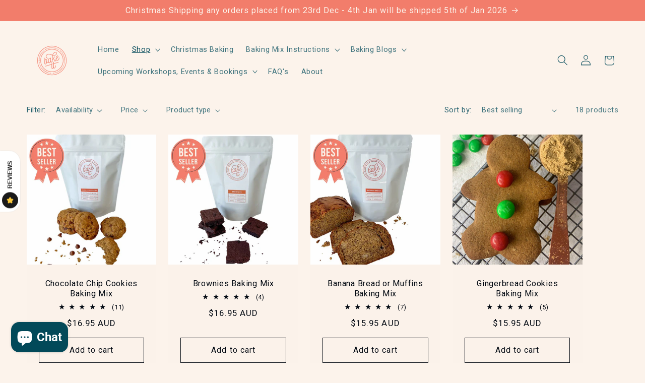

--- FILE ---
content_type: text/html; charset=utf-8
request_url: https://bakeitbygiovannellis.com.au/collections/baking-mixes
body_size: 44307
content:
<!doctype html>
<html class="js" lang="en">
  <head>
    <meta charset="utf-8">
    <meta http-equiv="X-UA-Compatible" content="IE=edge">
    <meta name="viewport" content="width=device-width,initial-scale=1">
    <meta name="theme-color" content="">
    <link rel="canonical" href="https://bakeitbygiovannellis.com.au/collections/baking-mixes"><link rel="icon" type="image/png" href="//bakeitbygiovannellis.com.au/cdn/shop/files/C9BF389C-A3D5-43DC-BFE3-85A326FDF458.png?crop=center&height=32&v=1613629305&width=32"><link rel="preconnect" href="https://fonts.shopifycdn.com" crossorigin><title>
      Baking Mixes | Bake it by Giovannellis
 &ndash; Bake it by Giovannellis </title>

    
      <meta name="description" content="Delicious, easy-to-make baking mixes that taste just like homemade. Bake goodies your family and friends will actually love without having to be a pro baker">
    

    

<meta property="og:site_name" content="Bake it by Giovannellis ">
<meta property="og:url" content="https://bakeitbygiovannellis.com.au/collections/baking-mixes">
<meta property="og:title" content="Baking Mixes | Bake it by Giovannellis">
<meta property="og:type" content="website">
<meta property="og:description" content="Delicious, easy-to-make baking mixes that taste just like homemade. Bake goodies your family and friends will actually love without having to be a pro baker"><meta name="twitter:card" content="summary_large_image">
<meta name="twitter:title" content="Baking Mixes | Bake it by Giovannellis">
<meta name="twitter:description" content="Delicious, easy-to-make baking mixes that taste just like homemade. Bake goodies your family and friends will actually love without having to be a pro baker">


    <script src="//bakeitbygiovannellis.com.au/cdn/shop/t/8/assets/constants.js?v=132983761750457495441736217900" defer="defer"></script>
    <script src="//bakeitbygiovannellis.com.au/cdn/shop/t/8/assets/pubsub.js?v=158357773527763999511736217902" defer="defer"></script>
    <script src="//bakeitbygiovannellis.com.au/cdn/shop/t/8/assets/global.js?v=152862011079830610291736217900" defer="defer"></script>
    <script src="//bakeitbygiovannellis.com.au/cdn/shop/t/8/assets/details-disclosure.js?v=13653116266235556501736217900" defer="defer"></script>
    <script src="//bakeitbygiovannellis.com.au/cdn/shop/t/8/assets/details-modal.js?v=25581673532751508451736217900" defer="defer"></script>
    <script src="//bakeitbygiovannellis.com.au/cdn/shop/t/8/assets/search-form.js?v=133129549252120666541736217902" defer="defer"></script><script src="//bakeitbygiovannellis.com.au/cdn/shop/t/8/assets/animations.js?v=88693664871331136111736217899" defer="defer"></script><script>window.performance && window.performance.mark && window.performance.mark('shopify.content_for_header.start');</script><meta name="google-site-verification" content="w5529Ec3R_VHkwtox2DrZPmJQTwmLCw8lMeQQL5yAI0">
<meta id="shopify-digital-wallet" name="shopify-digital-wallet" content="/54014116019/digital_wallets/dialog">
<meta name="shopify-checkout-api-token" content="bea853e1e5a673abdefa62cd1fae5743">
<meta id="in-context-paypal-metadata" data-shop-id="54014116019" data-venmo-supported="false" data-environment="production" data-locale="en_US" data-paypal-v4="true" data-currency="AUD">
<link rel="alternate" type="application/atom+xml" title="Feed" href="/collections/baking-mixes.atom" />
<link rel="next" href="/collections/baking-mixes?page=2">
<link rel="alternate" type="application/json+oembed" href="https://bakeitbygiovannellis.com.au/collections/baking-mixes.oembed">
<script async="async" src="/checkouts/internal/preloads.js?locale=en-AU"></script>
<link rel="preconnect" href="https://shop.app" crossorigin="anonymous">
<script async="async" src="https://shop.app/checkouts/internal/preloads.js?locale=en-AU&shop_id=54014116019" crossorigin="anonymous"></script>
<script id="apple-pay-shop-capabilities" type="application/json">{"shopId":54014116019,"countryCode":"AU","currencyCode":"AUD","merchantCapabilities":["supports3DS"],"merchantId":"gid:\/\/shopify\/Shop\/54014116019","merchantName":"Bake it by Giovannellis ","requiredBillingContactFields":["postalAddress","email"],"requiredShippingContactFields":["postalAddress","email"],"shippingType":"shipping","supportedNetworks":["visa","masterCard","amex","jcb"],"total":{"type":"pending","label":"Bake it by Giovannellis ","amount":"1.00"},"shopifyPaymentsEnabled":true,"supportsSubscriptions":true}</script>
<script id="shopify-features" type="application/json">{"accessToken":"bea853e1e5a673abdefa62cd1fae5743","betas":["rich-media-storefront-analytics"],"domain":"bakeitbygiovannellis.com.au","predictiveSearch":true,"shopId":54014116019,"locale":"en"}</script>
<script>var Shopify = Shopify || {};
Shopify.shop = "bake-it-by-giovannellis.myshopify.com";
Shopify.locale = "en";
Shopify.currency = {"active":"AUD","rate":"1.0"};
Shopify.country = "AU";
Shopify.theme = {"name":"Updated copy of Taste","id":142992179379,"schema_name":"Taste","schema_version":"15.2.0","theme_store_id":1434,"role":"main"};
Shopify.theme.handle = "null";
Shopify.theme.style = {"id":null,"handle":null};
Shopify.cdnHost = "bakeitbygiovannellis.com.au/cdn";
Shopify.routes = Shopify.routes || {};
Shopify.routes.root = "/";</script>
<script type="module">!function(o){(o.Shopify=o.Shopify||{}).modules=!0}(window);</script>
<script>!function(o){function n(){var o=[];function n(){o.push(Array.prototype.slice.apply(arguments))}return n.q=o,n}var t=o.Shopify=o.Shopify||{};t.loadFeatures=n(),t.autoloadFeatures=n()}(window);</script>
<script>
  window.ShopifyPay = window.ShopifyPay || {};
  window.ShopifyPay.apiHost = "shop.app\/pay";
  window.ShopifyPay.redirectState = null;
</script>
<script id="shop-js-analytics" type="application/json">{"pageType":"collection"}</script>
<script defer="defer" async type="module" src="//bakeitbygiovannellis.com.au/cdn/shopifycloud/shop-js/modules/v2/client.init-shop-cart-sync_DtuiiIyl.en.esm.js"></script>
<script defer="defer" async type="module" src="//bakeitbygiovannellis.com.au/cdn/shopifycloud/shop-js/modules/v2/chunk.common_CUHEfi5Q.esm.js"></script>
<script type="module">
  await import("//bakeitbygiovannellis.com.au/cdn/shopifycloud/shop-js/modules/v2/client.init-shop-cart-sync_DtuiiIyl.en.esm.js");
await import("//bakeitbygiovannellis.com.au/cdn/shopifycloud/shop-js/modules/v2/chunk.common_CUHEfi5Q.esm.js");

  window.Shopify.SignInWithShop?.initShopCartSync?.({"fedCMEnabled":true,"windoidEnabled":true});

</script>
<script>
  window.Shopify = window.Shopify || {};
  if (!window.Shopify.featureAssets) window.Shopify.featureAssets = {};
  window.Shopify.featureAssets['shop-js'] = {"shop-cart-sync":["modules/v2/client.shop-cart-sync_DFoTY42P.en.esm.js","modules/v2/chunk.common_CUHEfi5Q.esm.js"],"init-fed-cm":["modules/v2/client.init-fed-cm_D2UNy1i2.en.esm.js","modules/v2/chunk.common_CUHEfi5Q.esm.js"],"init-shop-email-lookup-coordinator":["modules/v2/client.init-shop-email-lookup-coordinator_BQEe2rDt.en.esm.js","modules/v2/chunk.common_CUHEfi5Q.esm.js"],"shop-cash-offers":["modules/v2/client.shop-cash-offers_3CTtReFF.en.esm.js","modules/v2/chunk.common_CUHEfi5Q.esm.js","modules/v2/chunk.modal_BewljZkx.esm.js"],"shop-button":["modules/v2/client.shop-button_C6oxCjDL.en.esm.js","modules/v2/chunk.common_CUHEfi5Q.esm.js"],"init-windoid":["modules/v2/client.init-windoid_5pix8xhK.en.esm.js","modules/v2/chunk.common_CUHEfi5Q.esm.js"],"avatar":["modules/v2/client.avatar_BTnouDA3.en.esm.js"],"init-shop-cart-sync":["modules/v2/client.init-shop-cart-sync_DtuiiIyl.en.esm.js","modules/v2/chunk.common_CUHEfi5Q.esm.js"],"shop-toast-manager":["modules/v2/client.shop-toast-manager_BYv_8cH1.en.esm.js","modules/v2/chunk.common_CUHEfi5Q.esm.js"],"pay-button":["modules/v2/client.pay-button_FnF9EIkY.en.esm.js","modules/v2/chunk.common_CUHEfi5Q.esm.js"],"shop-login-button":["modules/v2/client.shop-login-button_CH1KUpOf.en.esm.js","modules/v2/chunk.common_CUHEfi5Q.esm.js","modules/v2/chunk.modal_BewljZkx.esm.js"],"init-customer-accounts-sign-up":["modules/v2/client.init-customer-accounts-sign-up_aj7QGgYS.en.esm.js","modules/v2/client.shop-login-button_CH1KUpOf.en.esm.js","modules/v2/chunk.common_CUHEfi5Q.esm.js","modules/v2/chunk.modal_BewljZkx.esm.js"],"init-shop-for-new-customer-accounts":["modules/v2/client.init-shop-for-new-customer-accounts_NbnYRf_7.en.esm.js","modules/v2/client.shop-login-button_CH1KUpOf.en.esm.js","modules/v2/chunk.common_CUHEfi5Q.esm.js","modules/v2/chunk.modal_BewljZkx.esm.js"],"init-customer-accounts":["modules/v2/client.init-customer-accounts_ppedhqCH.en.esm.js","modules/v2/client.shop-login-button_CH1KUpOf.en.esm.js","modules/v2/chunk.common_CUHEfi5Q.esm.js","modules/v2/chunk.modal_BewljZkx.esm.js"],"shop-follow-button":["modules/v2/client.shop-follow-button_CMIBBa6u.en.esm.js","modules/v2/chunk.common_CUHEfi5Q.esm.js","modules/v2/chunk.modal_BewljZkx.esm.js"],"lead-capture":["modules/v2/client.lead-capture_But0hIyf.en.esm.js","modules/v2/chunk.common_CUHEfi5Q.esm.js","modules/v2/chunk.modal_BewljZkx.esm.js"],"checkout-modal":["modules/v2/client.checkout-modal_BBxc70dQ.en.esm.js","modules/v2/chunk.common_CUHEfi5Q.esm.js","modules/v2/chunk.modal_BewljZkx.esm.js"],"shop-login":["modules/v2/client.shop-login_hM3Q17Kl.en.esm.js","modules/v2/chunk.common_CUHEfi5Q.esm.js","modules/v2/chunk.modal_BewljZkx.esm.js"],"payment-terms":["modules/v2/client.payment-terms_CAtGlQYS.en.esm.js","modules/v2/chunk.common_CUHEfi5Q.esm.js","modules/v2/chunk.modal_BewljZkx.esm.js"]};
</script>
<script>(function() {
  var isLoaded = false;
  function asyncLoad() {
    if (isLoaded) return;
    isLoaded = true;
    var urls = ["https:\/\/d1639lhkj5l89m.cloudfront.net\/js\/storefront\/uppromote.js?shop=bake-it-by-giovannellis.myshopify.com","https:\/\/cdn-app.sealsubscriptions.com\/shopify\/public\/js\/sealsubscriptions.js?shop=bake-it-by-giovannellis.myshopify.com","https:\/\/tools.luckyorange.com\/core\/lo.js?site-id=5b437467\u0026shop=bake-it-by-giovannellis.myshopify.com","https:\/\/img0.socialshopwave.com\/ssw-empty.js?shop=bake-it-by-giovannellis.myshopify.com"];
    for (var i = 0; i < urls.length; i++) {
      var s = document.createElement('script');
      s.type = 'text/javascript';
      s.async = true;
      s.src = urls[i];
      var x = document.getElementsByTagName('script')[0];
      x.parentNode.insertBefore(s, x);
    }
  };
  if(window.attachEvent) {
    window.attachEvent('onload', asyncLoad);
  } else {
    window.addEventListener('load', asyncLoad, false);
  }
})();</script>
<script id="__st">var __st={"a":54014116019,"offset":39600,"reqid":"badd4a59-4059-42d6-9de8-1584b0c82bcf-1766813946","pageurl":"bakeitbygiovannellis.com.au\/collections\/baking-mixes","u":"ad0247d97887","p":"collection","rtyp":"collection","rid":290528133299};</script>
<script>window.ShopifyPaypalV4VisibilityTracking = true;</script>
<script id="captcha-bootstrap">!function(){'use strict';const t='contact',e='account',n='new_comment',o=[[t,t],['blogs',n],['comments',n],[t,'customer']],c=[[e,'customer_login'],[e,'guest_login'],[e,'recover_customer_password'],[e,'create_customer']],r=t=>t.map((([t,e])=>`form[action*='/${t}']:not([data-nocaptcha='true']) input[name='form_type'][value='${e}']`)).join(','),a=t=>()=>t?[...document.querySelectorAll(t)].map((t=>t.form)):[];function s(){const t=[...o],e=r(t);return a(e)}const i='password',u='form_key',d=['recaptcha-v3-token','g-recaptcha-response','h-captcha-response',i],f=()=>{try{return window.sessionStorage}catch{return}},m='__shopify_v',_=t=>t.elements[u];function p(t,e,n=!1){try{const o=window.sessionStorage,c=JSON.parse(o.getItem(e)),{data:r}=function(t){const{data:e,action:n}=t;return t[m]||n?{data:e,action:n}:{data:t,action:n}}(c);for(const[e,n]of Object.entries(r))t.elements[e]&&(t.elements[e].value=n);n&&o.removeItem(e)}catch(o){console.error('form repopulation failed',{error:o})}}const l='form_type',E='cptcha';function T(t){t.dataset[E]=!0}const w=window,h=w.document,L='Shopify',v='ce_forms',y='captcha';let A=!1;((t,e)=>{const n=(g='f06e6c50-85a8-45c8-87d0-21a2b65856fe',I='https://cdn.shopify.com/shopifycloud/storefront-forms-hcaptcha/ce_storefront_forms_captcha_hcaptcha.v1.5.2.iife.js',D={infoText:'Protected by hCaptcha',privacyText:'Privacy',termsText:'Terms'},(t,e,n)=>{const o=w[L][v],c=o.bindForm;if(c)return c(t,g,e,D).then(n);var r;o.q.push([[t,g,e,D],n]),r=I,A||(h.body.append(Object.assign(h.createElement('script'),{id:'captcha-provider',async:!0,src:r})),A=!0)});var g,I,D;w[L]=w[L]||{},w[L][v]=w[L][v]||{},w[L][v].q=[],w[L][y]=w[L][y]||{},w[L][y].protect=function(t,e){n(t,void 0,e),T(t)},Object.freeze(w[L][y]),function(t,e,n,w,h,L){const[v,y,A,g]=function(t,e,n){const i=e?o:[],u=t?c:[],d=[...i,...u],f=r(d),m=r(i),_=r(d.filter((([t,e])=>n.includes(e))));return[a(f),a(m),a(_),s()]}(w,h,L),I=t=>{const e=t.target;return e instanceof HTMLFormElement?e:e&&e.form},D=t=>v().includes(t);t.addEventListener('submit',(t=>{const e=I(t);if(!e)return;const n=D(e)&&!e.dataset.hcaptchaBound&&!e.dataset.recaptchaBound,o=_(e),c=g().includes(e)&&(!o||!o.value);(n||c)&&t.preventDefault(),c&&!n&&(function(t){try{if(!f())return;!function(t){const e=f();if(!e)return;const n=_(t);if(!n)return;const o=n.value;o&&e.removeItem(o)}(t);const e=Array.from(Array(32),(()=>Math.random().toString(36)[2])).join('');!function(t,e){_(t)||t.append(Object.assign(document.createElement('input'),{type:'hidden',name:u})),t.elements[u].value=e}(t,e),function(t,e){const n=f();if(!n)return;const o=[...t.querySelectorAll(`input[type='${i}']`)].map((({name:t})=>t)),c=[...d,...o],r={};for(const[a,s]of new FormData(t).entries())c.includes(a)||(r[a]=s);n.setItem(e,JSON.stringify({[m]:1,action:t.action,data:r}))}(t,e)}catch(e){console.error('failed to persist form',e)}}(e),e.submit())}));const S=(t,e)=>{t&&!t.dataset[E]&&(n(t,e.some((e=>e===t))),T(t))};for(const o of['focusin','change'])t.addEventListener(o,(t=>{const e=I(t);D(e)&&S(e,y())}));const B=e.get('form_key'),M=e.get(l),P=B&&M;t.addEventListener('DOMContentLoaded',(()=>{const t=y();if(P)for(const e of t)e.elements[l].value===M&&p(e,B);[...new Set([...A(),...v().filter((t=>'true'===t.dataset.shopifyCaptcha))])].forEach((e=>S(e,t)))}))}(h,new URLSearchParams(w.location.search),n,t,e,['guest_login'])})(!0,!0)}();</script>
<script integrity="sha256-4kQ18oKyAcykRKYeNunJcIwy7WH5gtpwJnB7kiuLZ1E=" data-source-attribution="shopify.loadfeatures" defer="defer" src="//bakeitbygiovannellis.com.au/cdn/shopifycloud/storefront/assets/storefront/load_feature-a0a9edcb.js" crossorigin="anonymous"></script>
<script crossorigin="anonymous" defer="defer" src="//bakeitbygiovannellis.com.au/cdn/shopifycloud/storefront/assets/shopify_pay/storefront-65b4c6d7.js?v=20250812"></script>
<script data-source-attribution="shopify.dynamic_checkout.dynamic.init">var Shopify=Shopify||{};Shopify.PaymentButton=Shopify.PaymentButton||{isStorefrontPortableWallets:!0,init:function(){window.Shopify.PaymentButton.init=function(){};var t=document.createElement("script");t.src="https://bakeitbygiovannellis.com.au/cdn/shopifycloud/portable-wallets/latest/portable-wallets.en.js",t.type="module",document.head.appendChild(t)}};
</script>
<script data-source-attribution="shopify.dynamic_checkout.buyer_consent">
  function portableWalletsHideBuyerConsent(e){var t=document.getElementById("shopify-buyer-consent"),n=document.getElementById("shopify-subscription-policy-button");t&&n&&(t.classList.add("hidden"),t.setAttribute("aria-hidden","true"),n.removeEventListener("click",e))}function portableWalletsShowBuyerConsent(e){var t=document.getElementById("shopify-buyer-consent"),n=document.getElementById("shopify-subscription-policy-button");t&&n&&(t.classList.remove("hidden"),t.removeAttribute("aria-hidden"),n.addEventListener("click",e))}window.Shopify?.PaymentButton&&(window.Shopify.PaymentButton.hideBuyerConsent=portableWalletsHideBuyerConsent,window.Shopify.PaymentButton.showBuyerConsent=portableWalletsShowBuyerConsent);
</script>
<script data-source-attribution="shopify.dynamic_checkout.cart.bootstrap">document.addEventListener("DOMContentLoaded",(function(){function t(){return document.querySelector("shopify-accelerated-checkout-cart, shopify-accelerated-checkout")}if(t())Shopify.PaymentButton.init();else{new MutationObserver((function(e,n){t()&&(Shopify.PaymentButton.init(),n.disconnect())})).observe(document.body,{childList:!0,subtree:!0})}}));
</script>
<link id="shopify-accelerated-checkout-styles" rel="stylesheet" media="screen" href="https://bakeitbygiovannellis.com.au/cdn/shopifycloud/portable-wallets/latest/accelerated-checkout-backwards-compat.css" crossorigin="anonymous">
<style id="shopify-accelerated-checkout-cart">
        #shopify-buyer-consent {
  margin-top: 1em;
  display: inline-block;
  width: 100%;
}

#shopify-buyer-consent.hidden {
  display: none;
}

#shopify-subscription-policy-button {
  background: none;
  border: none;
  padding: 0;
  text-decoration: underline;
  font-size: inherit;
  cursor: pointer;
}

#shopify-subscription-policy-button::before {
  box-shadow: none;
}

      </style>
<script id="sections-script" data-sections="header" defer="defer" src="//bakeitbygiovannellis.com.au/cdn/shop/t/8/compiled_assets/scripts.js?1368"></script>
<script>window.performance && window.performance.mark && window.performance.mark('shopify.content_for_header.end');</script>


    <style data-shopify>
      @font-face {
  font-family: Roboto;
  font-weight: 400;
  font-style: normal;
  font-display: swap;
  src: url("//bakeitbygiovannellis.com.au/cdn/fonts/roboto/roboto_n4.2019d890f07b1852f56ce63ba45b2db45d852cba.woff2") format("woff2"),
       url("//bakeitbygiovannellis.com.au/cdn/fonts/roboto/roboto_n4.238690e0007583582327135619c5f7971652fa9d.woff") format("woff");
}

      @font-face {
  font-family: Roboto;
  font-weight: 700;
  font-style: normal;
  font-display: swap;
  src: url("//bakeitbygiovannellis.com.au/cdn/fonts/roboto/roboto_n7.f38007a10afbbde8976c4056bfe890710d51dec2.woff2") format("woff2"),
       url("//bakeitbygiovannellis.com.au/cdn/fonts/roboto/roboto_n7.94bfdd3e80c7be00e128703d245c207769d763f9.woff") format("woff");
}

      @font-face {
  font-family: Roboto;
  font-weight: 400;
  font-style: italic;
  font-display: swap;
  src: url("//bakeitbygiovannellis.com.au/cdn/fonts/roboto/roboto_i4.57ce898ccda22ee84f49e6b57ae302250655e2d4.woff2") format("woff2"),
       url("//bakeitbygiovannellis.com.au/cdn/fonts/roboto/roboto_i4.b21f3bd061cbcb83b824ae8c7671a82587b264bf.woff") format("woff");
}

      @font-face {
  font-family: Roboto;
  font-weight: 700;
  font-style: italic;
  font-display: swap;
  src: url("//bakeitbygiovannellis.com.au/cdn/fonts/roboto/roboto_i7.7ccaf9410746f2c53340607c42c43f90a9005937.woff2") format("woff2"),
       url("//bakeitbygiovannellis.com.au/cdn/fonts/roboto/roboto_i7.49ec21cdd7148292bffea74c62c0df6e93551516.woff") format("woff");
}

      @font-face {
  font-family: Roboto;
  font-weight: 400;
  font-style: normal;
  font-display: swap;
  src: url("//bakeitbygiovannellis.com.au/cdn/fonts/roboto/roboto_n4.2019d890f07b1852f56ce63ba45b2db45d852cba.woff2") format("woff2"),
       url("//bakeitbygiovannellis.com.au/cdn/fonts/roboto/roboto_n4.238690e0007583582327135619c5f7971652fa9d.woff") format("woff");
}


      
        :root,
        .color-scheme-1 {
          --color-background: 252,243,235;
        
          --gradient-background: #fcf3eb;
        

        

        --color-foreground: 2,73,89;
        --color-background-contrast: 235,176,124;
        --color-shadow: 2,73,89;
        --color-button: 242,125,107;
        --color-button-text: 252,243,235;
        --color-secondary-button: 252,243,235;
        --color-secondary-button-text: 242,125,107;
        --color-link: 242,125,107;
        --color-badge-foreground: 2,73,89;
        --color-badge-background: 252,243,235;
        --color-badge-border: 2,73,89;
        --payment-terms-background-color: rgb(252 243 235);
      }
      
        
        .color-scheme-2 {
          --color-background: 252,243,235;
        
          --gradient-background: #fcf3eb;
        

        

        --color-foreground: 2,9,18;
        --color-background-contrast: 235,176,124;
        --color-shadow: 2,9,18;
        --color-button: 2,9,18;
        --color-button-text: 228,246,255;
        --color-secondary-button: 252,243,235;
        --color-secondary-button-text: 2,9,18;
        --color-link: 2,9,18;
        --color-badge-foreground: 2,9,18;
        --color-badge-background: 252,243,235;
        --color-badge-border: 2,9,18;
        --payment-terms-background-color: rgb(252 243 235);
      }
      
        
        .color-scheme-3 {
          --color-background: 219,233,224;
        
          --gradient-background: #dbe9e0;
        

        

        --color-foreground: 2,9,18;
        --color-background-contrast: 140,185,156;
        --color-shadow: 2,9,18;
        --color-button: 2,9,18;
        --color-button-text: 219,233,224;
        --color-secondary-button: 219,233,224;
        --color-secondary-button-text: 2,9,18;
        --color-link: 2,9,18;
        --color-badge-foreground: 2,9,18;
        --color-badge-background: 219,233,224;
        --color-badge-border: 2,9,18;
        --payment-terms-background-color: rgb(219 233 224);
      }
      
        
        .color-scheme-4 {
          --color-background: 2,9,18;
        
          --gradient-background: #020912;
        

        

        --color-foreground: 252,252,252;
        --color-background-contrast: 43,126,232;
        --color-shadow: 2,9,18;
        --color-button: 252,252,252;
        --color-button-text: 2,9,18;
        --color-secondary-button: 2,9,18;
        --color-secondary-button-text: 252,252,252;
        --color-link: 252,252,252;
        --color-badge-foreground: 252,252,252;
        --color-badge-background: 2,9,18;
        --color-badge-border: 252,252,252;
        --payment-terms-background-color: rgb(2 9 18);
      }
      
        
        .color-scheme-5 {
          --color-background: 242,125,107;
        
          --gradient-background: #f27d6b;
        

        

        --color-foreground: 252,243,235;
        --color-background-contrast: 204,43,18;
        --color-shadow: 2,73,89;
        --color-button: 252,243,235;
        --color-button-text: 255,223,184;
        --color-secondary-button: 242,125,107;
        --color-secondary-button-text: 2,73,89;
        --color-link: 2,73,89;
        --color-badge-foreground: 252,243,235;
        --color-badge-background: 242,125,107;
        --color-badge-border: 252,243,235;
        --payment-terms-background-color: rgb(242 125 107);
      }
      

      body, .color-scheme-1, .color-scheme-2, .color-scheme-3, .color-scheme-4, .color-scheme-5 {
        color: rgba(var(--color-foreground), 0.75);
        background-color: rgb(var(--color-background));
      }

      :root {
        --font-body-family: Roboto, sans-serif;
        --font-body-style: normal;
        --font-body-weight: 400;
        --font-body-weight-bold: 700;

        --font-heading-family: Roboto, sans-serif;
        --font-heading-style: normal;
        --font-heading-weight: 400;

        --font-body-scale: 1.05;
        --font-heading-scale: 1.1904761904761905;

        --media-padding: px;
        --media-border-opacity: 1.0;
        --media-border-width: 2px;
        --media-radius: 0px;
        --media-shadow-opacity: 0.0;
        --media-shadow-horizontal-offset: 0px;
        --media-shadow-vertical-offset: 0px;
        --media-shadow-blur-radius: 0px;
        --media-shadow-visible: 0;

        --page-width: 140rem;
        --page-width-margin: 0rem;

        --product-card-image-padding: 0.0rem;
        --product-card-corner-radius: 0.0rem;
        --product-card-text-alignment: center;
        --product-card-border-width: 0.0rem;
        --product-card-border-opacity: 0.0;
        --product-card-shadow-opacity: 0.1;
        --product-card-shadow-visible: 1;
        --product-card-shadow-horizontal-offset: 0.0rem;
        --product-card-shadow-vertical-offset: 0.0rem;
        --product-card-shadow-blur-radius: 0.0rem;

        --collection-card-image-padding: 0.0rem;
        --collection-card-corner-radius: 0.0rem;
        --collection-card-text-alignment: left;
        --collection-card-border-width: 0.0rem;
        --collection-card-border-opacity: 0.0;
        --collection-card-shadow-opacity: 0.1;
        --collection-card-shadow-visible: 1;
        --collection-card-shadow-horizontal-offset: 0.0rem;
        --collection-card-shadow-vertical-offset: 0.0rem;
        --collection-card-shadow-blur-radius: 0.0rem;

        --blog-card-image-padding: 0.0rem;
        --blog-card-corner-radius: 0.0rem;
        --blog-card-text-alignment: left;
        --blog-card-border-width: 0.0rem;
        --blog-card-border-opacity: 0.0;
        --blog-card-shadow-opacity: 0.1;
        --blog-card-shadow-visible: 1;
        --blog-card-shadow-horizontal-offset: 0.0rem;
        --blog-card-shadow-vertical-offset: 0.0rem;
        --blog-card-shadow-blur-radius: 0.0rem;

        --badge-corner-radius: 4.0rem;

        --popup-border-width: 2px;
        --popup-border-opacity: 1.0;
        --popup-corner-radius: 0px;
        --popup-shadow-opacity: 0.0;
        --popup-shadow-horizontal-offset: 0px;
        --popup-shadow-vertical-offset: 0px;
        --popup-shadow-blur-radius: 0px;

        --drawer-border-width: 2px;
        --drawer-border-opacity: 1.0;
        --drawer-shadow-opacity: 0.0;
        --drawer-shadow-horizontal-offset: 0px;
        --drawer-shadow-vertical-offset: 0px;
        --drawer-shadow-blur-radius: 0px;

        --spacing-sections-desktop: 20px;
        --spacing-sections-mobile: 20px;

        --grid-desktop-vertical-spacing: 24px;
        --grid-desktop-horizontal-spacing: 24px;
        --grid-mobile-vertical-spacing: 12px;
        --grid-mobile-horizontal-spacing: 12px;

        --text-boxes-border-opacity: 1.0;
        --text-boxes-border-width: 0px;
        --text-boxes-radius: 0px;
        --text-boxes-shadow-opacity: 0.0;
        --text-boxes-shadow-visible: 0;
        --text-boxes-shadow-horizontal-offset: 0px;
        --text-boxes-shadow-vertical-offset: 0px;
        --text-boxes-shadow-blur-radius: 0px;

        --buttons-radius: 0px;
        --buttons-radius-outset: 0px;
        --buttons-border-width: 1px;
        --buttons-border-opacity: 1.0;
        --buttons-shadow-opacity: 0.0;
        --buttons-shadow-visible: 0;
        --buttons-shadow-horizontal-offset: 0px;
        --buttons-shadow-vertical-offset: 0px;
        --buttons-shadow-blur-radius: 0px;
        --buttons-border-offset: 0px;

        --inputs-radius: 0px;
        --inputs-border-width: 1px;
        --inputs-border-opacity: 0.55;
        --inputs-shadow-opacity: 0.0;
        --inputs-shadow-horizontal-offset: 0px;
        --inputs-margin-offset: 0px;
        --inputs-shadow-vertical-offset: 0px;
        --inputs-shadow-blur-radius: 0px;
        --inputs-radius-outset: 0px;

        --variant-pills-radius: 40px;
        --variant-pills-border-width: 1px;
        --variant-pills-border-opacity: 0.55;
        --variant-pills-shadow-opacity: 0.0;
        --variant-pills-shadow-horizontal-offset: 0px;
        --variant-pills-shadow-vertical-offset: 0px;
        --variant-pills-shadow-blur-radius: 0px;
      }

      *,
      *::before,
      *::after {
        box-sizing: inherit;
      }

      html {
        box-sizing: border-box;
        font-size: calc(var(--font-body-scale) * 62.5%);
        height: 100%;
      }

      body {
        display: grid;
        grid-template-rows: auto auto 1fr auto;
        grid-template-columns: 100%;
        min-height: 100%;
        margin: 0;
        font-size: 1.5rem;
        letter-spacing: 0.06rem;
        line-height: calc(1 + 0.8 / var(--font-body-scale));
        font-family: var(--font-body-family);
        font-style: var(--font-body-style);
        font-weight: var(--font-body-weight);
      }

      @media screen and (min-width: 750px) {
        body {
          font-size: 1.6rem;
        }
      }
    </style>

    <link href="//bakeitbygiovannellis.com.au/cdn/shop/t/8/assets/base.css?v=159841507637079171801736217899" rel="stylesheet" type="text/css" media="all" />
    <link rel="stylesheet" href="//bakeitbygiovannellis.com.au/cdn/shop/t/8/assets/component-cart-items.css?v=123238115697927560811736217899" media="print" onload="this.media='all'">
      <link rel="preload" as="font" href="//bakeitbygiovannellis.com.au/cdn/fonts/roboto/roboto_n4.2019d890f07b1852f56ce63ba45b2db45d852cba.woff2" type="font/woff2" crossorigin>
      

      <link rel="preload" as="font" href="//bakeitbygiovannellis.com.au/cdn/fonts/roboto/roboto_n4.2019d890f07b1852f56ce63ba45b2db45d852cba.woff2" type="font/woff2" crossorigin>
      
<link href="//bakeitbygiovannellis.com.au/cdn/shop/t/8/assets/component-localization-form.css?v=170315343355214948141736217899" rel="stylesheet" type="text/css" media="all" />
      <script src="//bakeitbygiovannellis.com.au/cdn/shop/t/8/assets/localization-form.js?v=144176611646395275351736217902" defer="defer"></script><link
        rel="stylesheet"
        href="//bakeitbygiovannellis.com.au/cdn/shop/t/8/assets/component-predictive-search.css?v=118923337488134913561736217900"
        media="print"
        onload="this.media='all'"
      ><script>
      if (Shopify.designMode) {
        document.documentElement.classList.add('shopify-design-mode');
      }
    </script>
  <!-- BEGIN app block: shopify://apps/klaviyo-email-marketing-sms/blocks/klaviyo-onsite-embed/2632fe16-c075-4321-a88b-50b567f42507 -->












  <script async src="https://static.klaviyo.com/onsite/js/TUJWEU/klaviyo.js?company_id=TUJWEU"></script>
  <script>!function(){if(!window.klaviyo){window._klOnsite=window._klOnsite||[];try{window.klaviyo=new Proxy({},{get:function(n,i){return"push"===i?function(){var n;(n=window._klOnsite).push.apply(n,arguments)}:function(){for(var n=arguments.length,o=new Array(n),w=0;w<n;w++)o[w]=arguments[w];var t="function"==typeof o[o.length-1]?o.pop():void 0,e=new Promise((function(n){window._klOnsite.push([i].concat(o,[function(i){t&&t(i),n(i)}]))}));return e}}})}catch(n){window.klaviyo=window.klaviyo||[],window.klaviyo.push=function(){var n;(n=window._klOnsite).push.apply(n,arguments)}}}}();</script>

  




  <script>
    window.klaviyoReviewsProductDesignMode = false
  </script>







<!-- END app block --><script src="https://cdn.shopify.com/extensions/019b0ca3-aa13-7aa2-a0b4-6cb667a1f6f7/essential-countdown-timer-55/assets/countdown_timer_essential_apps.min.js" type="text/javascript" defer="defer"></script>
<script src="https://cdn.shopify.com/extensions/7bc9bb47-adfa-4267-963e-cadee5096caf/inbox-1252/assets/inbox-chat-loader.js" type="text/javascript" defer="defer"></script>
<script src="https://cdn.shopify.com/extensions/019b4ec4-7c89-7577-985b-ed4219486f15/lb-upsell-225/assets/lb-selleasy.js" type="text/javascript" defer="defer"></script>
<link href="https://monorail-edge.shopifysvc.com" rel="dns-prefetch">
<script>(function(){if ("sendBeacon" in navigator && "performance" in window) {try {var session_token_from_headers = performance.getEntriesByType('navigation')[0].serverTiming.find(x => x.name == '_s').description;} catch {var session_token_from_headers = undefined;}var session_cookie_matches = document.cookie.match(/_shopify_s=([^;]*)/);var session_token_from_cookie = session_cookie_matches && session_cookie_matches.length === 2 ? session_cookie_matches[1] : "";var session_token = session_token_from_headers || session_token_from_cookie || "";function handle_abandonment_event(e) {var entries = performance.getEntries().filter(function(entry) {return /monorail-edge.shopifysvc.com/.test(entry.name);});if (!window.abandonment_tracked && entries.length === 0) {window.abandonment_tracked = true;var currentMs = Date.now();var navigation_start = performance.timing.navigationStart;var payload = {shop_id: 54014116019,url: window.location.href,navigation_start,duration: currentMs - navigation_start,session_token,page_type: "collection"};window.navigator.sendBeacon("https://monorail-edge.shopifysvc.com/v1/produce", JSON.stringify({schema_id: "online_store_buyer_site_abandonment/1.1",payload: payload,metadata: {event_created_at_ms: currentMs,event_sent_at_ms: currentMs}}));}}window.addEventListener('pagehide', handle_abandonment_event);}}());</script>
<script id="web-pixels-manager-setup">(function e(e,d,r,n,o){if(void 0===o&&(o={}),!Boolean(null===(a=null===(i=window.Shopify)||void 0===i?void 0:i.analytics)||void 0===a?void 0:a.replayQueue)){var i,a;window.Shopify=window.Shopify||{};var t=window.Shopify;t.analytics=t.analytics||{};var s=t.analytics;s.replayQueue=[],s.publish=function(e,d,r){return s.replayQueue.push([e,d,r]),!0};try{self.performance.mark("wpm:start")}catch(e){}var l=function(){var e={modern:/Edge?\/(1{2}[4-9]|1[2-9]\d|[2-9]\d{2}|\d{4,})\.\d+(\.\d+|)|Firefox\/(1{2}[4-9]|1[2-9]\d|[2-9]\d{2}|\d{4,})\.\d+(\.\d+|)|Chrom(ium|e)\/(9{2}|\d{3,})\.\d+(\.\d+|)|(Maci|X1{2}).+ Version\/(15\.\d+|(1[6-9]|[2-9]\d|\d{3,})\.\d+)([,.]\d+|)( \(\w+\)|)( Mobile\/\w+|) Safari\/|Chrome.+OPR\/(9{2}|\d{3,})\.\d+\.\d+|(CPU[ +]OS|iPhone[ +]OS|CPU[ +]iPhone|CPU IPhone OS|CPU iPad OS)[ +]+(15[._]\d+|(1[6-9]|[2-9]\d|\d{3,})[._]\d+)([._]\d+|)|Android:?[ /-](13[3-9]|1[4-9]\d|[2-9]\d{2}|\d{4,})(\.\d+|)(\.\d+|)|Android.+Firefox\/(13[5-9]|1[4-9]\d|[2-9]\d{2}|\d{4,})\.\d+(\.\d+|)|Android.+Chrom(ium|e)\/(13[3-9]|1[4-9]\d|[2-9]\d{2}|\d{4,})\.\d+(\.\d+|)|SamsungBrowser\/([2-9]\d|\d{3,})\.\d+/,legacy:/Edge?\/(1[6-9]|[2-9]\d|\d{3,})\.\d+(\.\d+|)|Firefox\/(5[4-9]|[6-9]\d|\d{3,})\.\d+(\.\d+|)|Chrom(ium|e)\/(5[1-9]|[6-9]\d|\d{3,})\.\d+(\.\d+|)([\d.]+$|.*Safari\/(?![\d.]+ Edge\/[\d.]+$))|(Maci|X1{2}).+ Version\/(10\.\d+|(1[1-9]|[2-9]\d|\d{3,})\.\d+)([,.]\d+|)( \(\w+\)|)( Mobile\/\w+|) Safari\/|Chrome.+OPR\/(3[89]|[4-9]\d|\d{3,})\.\d+\.\d+|(CPU[ +]OS|iPhone[ +]OS|CPU[ +]iPhone|CPU IPhone OS|CPU iPad OS)[ +]+(10[._]\d+|(1[1-9]|[2-9]\d|\d{3,})[._]\d+)([._]\d+|)|Android:?[ /-](13[3-9]|1[4-9]\d|[2-9]\d{2}|\d{4,})(\.\d+|)(\.\d+|)|Mobile Safari.+OPR\/([89]\d|\d{3,})\.\d+\.\d+|Android.+Firefox\/(13[5-9]|1[4-9]\d|[2-9]\d{2}|\d{4,})\.\d+(\.\d+|)|Android.+Chrom(ium|e)\/(13[3-9]|1[4-9]\d|[2-9]\d{2}|\d{4,})\.\d+(\.\d+|)|Android.+(UC? ?Browser|UCWEB|U3)[ /]?(15\.([5-9]|\d{2,})|(1[6-9]|[2-9]\d|\d{3,})\.\d+)\.\d+|SamsungBrowser\/(5\.\d+|([6-9]|\d{2,})\.\d+)|Android.+MQ{2}Browser\/(14(\.(9|\d{2,})|)|(1[5-9]|[2-9]\d|\d{3,})(\.\d+|))(\.\d+|)|K[Aa][Ii]OS\/(3\.\d+|([4-9]|\d{2,})\.\d+)(\.\d+|)/},d=e.modern,r=e.legacy,n=navigator.userAgent;return n.match(d)?"modern":n.match(r)?"legacy":"unknown"}(),u="modern"===l?"modern":"legacy",c=(null!=n?n:{modern:"",legacy:""})[u],f=function(e){return[e.baseUrl,"/wpm","/b",e.hashVersion,"modern"===e.buildTarget?"m":"l",".js"].join("")}({baseUrl:d,hashVersion:r,buildTarget:u}),m=function(e){var d=e.version,r=e.bundleTarget,n=e.surface,o=e.pageUrl,i=e.monorailEndpoint;return{emit:function(e){var a=e.status,t=e.errorMsg,s=(new Date).getTime(),l=JSON.stringify({metadata:{event_sent_at_ms:s},events:[{schema_id:"web_pixels_manager_load/3.1",payload:{version:d,bundle_target:r,page_url:o,status:a,surface:n,error_msg:t},metadata:{event_created_at_ms:s}}]});if(!i)return console&&console.warn&&console.warn("[Web Pixels Manager] No Monorail endpoint provided, skipping logging."),!1;try{return self.navigator.sendBeacon.bind(self.navigator)(i,l)}catch(e){}var u=new XMLHttpRequest;try{return u.open("POST",i,!0),u.setRequestHeader("Content-Type","text/plain"),u.send(l),!0}catch(e){return console&&console.warn&&console.warn("[Web Pixels Manager] Got an unhandled error while logging to Monorail."),!1}}}}({version:r,bundleTarget:l,surface:e.surface,pageUrl:self.location.href,monorailEndpoint:e.monorailEndpoint});try{o.browserTarget=l,function(e){var d=e.src,r=e.async,n=void 0===r||r,o=e.onload,i=e.onerror,a=e.sri,t=e.scriptDataAttributes,s=void 0===t?{}:t,l=document.createElement("script"),u=document.querySelector("head"),c=document.querySelector("body");if(l.async=n,l.src=d,a&&(l.integrity=a,l.crossOrigin="anonymous"),s)for(var f in s)if(Object.prototype.hasOwnProperty.call(s,f))try{l.dataset[f]=s[f]}catch(e){}if(o&&l.addEventListener("load",o),i&&l.addEventListener("error",i),u)u.appendChild(l);else{if(!c)throw new Error("Did not find a head or body element to append the script");c.appendChild(l)}}({src:f,async:!0,onload:function(){if(!function(){var e,d;return Boolean(null===(d=null===(e=window.Shopify)||void 0===e?void 0:e.analytics)||void 0===d?void 0:d.initialized)}()){var d=window.webPixelsManager.init(e)||void 0;if(d){var r=window.Shopify.analytics;r.replayQueue.forEach((function(e){var r=e[0],n=e[1],o=e[2];d.publishCustomEvent(r,n,o)})),r.replayQueue=[],r.publish=d.publishCustomEvent,r.visitor=d.visitor,r.initialized=!0}}},onerror:function(){return m.emit({status:"failed",errorMsg:"".concat(f," has failed to load")})},sri:function(e){var d=/^sha384-[A-Za-z0-9+/=]+$/;return"string"==typeof e&&d.test(e)}(c)?c:"",scriptDataAttributes:o}),m.emit({status:"loading"})}catch(e){m.emit({status:"failed",errorMsg:(null==e?void 0:e.message)||"Unknown error"})}}})({shopId: 54014116019,storefrontBaseUrl: "https://bakeitbygiovannellis.com.au",extensionsBaseUrl: "https://extensions.shopifycdn.com/cdn/shopifycloud/web-pixels-manager",monorailEndpoint: "https://monorail-edge.shopifysvc.com/unstable/produce_batch",surface: "storefront-renderer",enabledBetaFlags: ["2dca8a86","a0d5f9d2"],webPixelsConfigList: [{"id":"1607106739","configuration":"{\"accountID\":\"TUJWEU\",\"webPixelConfig\":\"eyJlbmFibGVBZGRlZFRvQ2FydEV2ZW50cyI6IHRydWV9\"}","eventPayloadVersion":"v1","runtimeContext":"STRICT","scriptVersion":"524f6c1ee37bacdca7657a665bdca589","type":"APP","apiClientId":123074,"privacyPurposes":["ANALYTICS","MARKETING"],"dataSharingAdjustments":{"protectedCustomerApprovalScopes":["read_customer_address","read_customer_email","read_customer_name","read_customer_personal_data","read_customer_phone"]}},{"id":"1511588019","configuration":"{\"shopId\":\"67820\"}","eventPayloadVersion":"v1","runtimeContext":"STRICT","scriptVersion":"b1c53765fa4d5a5a6c7b7368985b3ff1","type":"APP","apiClientId":2773553,"privacyPurposes":[],"dataSharingAdjustments":{"protectedCustomerApprovalScopes":["read_customer_address","read_customer_email","read_customer_name","read_customer_personal_data","read_customer_phone"]}},{"id":"547913907","configuration":"{\"config\":\"{\\\"pixel_id\\\":\\\"G-NWQGSBKRK6\\\",\\\"target_country\\\":\\\"AU\\\",\\\"gtag_events\\\":[{\\\"type\\\":\\\"begin_checkout\\\",\\\"action_label\\\":\\\"G-NWQGSBKRK6\\\"},{\\\"type\\\":\\\"search\\\",\\\"action_label\\\":\\\"G-NWQGSBKRK6\\\"},{\\\"type\\\":\\\"view_item\\\",\\\"action_label\\\":[\\\"G-NWQGSBKRK6\\\",\\\"MC-LXQ9PJTJ2R\\\"]},{\\\"type\\\":\\\"purchase\\\",\\\"action_label\\\":[\\\"G-NWQGSBKRK6\\\",\\\"MC-LXQ9PJTJ2R\\\"]},{\\\"type\\\":\\\"page_view\\\",\\\"action_label\\\":[\\\"G-NWQGSBKRK6\\\",\\\"MC-LXQ9PJTJ2R\\\"]},{\\\"type\\\":\\\"add_payment_info\\\",\\\"action_label\\\":\\\"G-NWQGSBKRK6\\\"},{\\\"type\\\":\\\"add_to_cart\\\",\\\"action_label\\\":\\\"G-NWQGSBKRK6\\\"}],\\\"enable_monitoring_mode\\\":false}\"}","eventPayloadVersion":"v1","runtimeContext":"OPEN","scriptVersion":"b2a88bafab3e21179ed38636efcd8a93","type":"APP","apiClientId":1780363,"privacyPurposes":[],"dataSharingAdjustments":{"protectedCustomerApprovalScopes":["read_customer_address","read_customer_email","read_customer_name","read_customer_personal_data","read_customer_phone"]}},{"id":"313917619","configuration":"{\"siteId\":\"5b437467\",\"environment\":\"production\",\"isPlusUser\":\"false\"}","eventPayloadVersion":"v1","runtimeContext":"STRICT","scriptVersion":"d38a2000dcd0eb072d7eed6a88122b6b","type":"APP","apiClientId":187969,"privacyPurposes":["ANALYTICS","MARKETING"],"capabilities":["advanced_dom_events"],"dataSharingAdjustments":{"protectedCustomerApprovalScopes":[]}},{"id":"192413875","configuration":"{\"pixel_id\":\"477499630746908\",\"pixel_type\":\"facebook_pixel\",\"metaapp_system_user_token\":\"-\"}","eventPayloadVersion":"v1","runtimeContext":"OPEN","scriptVersion":"ca16bc87fe92b6042fbaa3acc2fbdaa6","type":"APP","apiClientId":2329312,"privacyPurposes":["ANALYTICS","MARKETING","SALE_OF_DATA"],"dataSharingAdjustments":{"protectedCustomerApprovalScopes":["read_customer_address","read_customer_email","read_customer_name","read_customer_personal_data","read_customer_phone"]}},{"id":"82772147","configuration":"{\"tagID\":\"2613164954491\"}","eventPayloadVersion":"v1","runtimeContext":"STRICT","scriptVersion":"18031546ee651571ed29edbe71a3550b","type":"APP","apiClientId":3009811,"privacyPurposes":["ANALYTICS","MARKETING","SALE_OF_DATA"],"dataSharingAdjustments":{"protectedCustomerApprovalScopes":["read_customer_address","read_customer_email","read_customer_name","read_customer_personal_data","read_customer_phone"]}},{"id":"62128307","configuration":"{\"accountID\":\"selleasy-metrics-track\"}","eventPayloadVersion":"v1","runtimeContext":"STRICT","scriptVersion":"5aac1f99a8ca74af74cea751ede503d2","type":"APP","apiClientId":5519923,"privacyPurposes":[],"dataSharingAdjustments":{"protectedCustomerApprovalScopes":["read_customer_email","read_customer_name","read_customer_personal_data"]}},{"id":"95846579","eventPayloadVersion":"v1","runtimeContext":"LAX","scriptVersion":"1","type":"CUSTOM","privacyPurposes":["ANALYTICS"],"name":"Google Analytics tag (migrated)"},{"id":"shopify-app-pixel","configuration":"{}","eventPayloadVersion":"v1","runtimeContext":"STRICT","scriptVersion":"0450","apiClientId":"shopify-pixel","type":"APP","privacyPurposes":["ANALYTICS","MARKETING"]},{"id":"shopify-custom-pixel","eventPayloadVersion":"v1","runtimeContext":"LAX","scriptVersion":"0450","apiClientId":"shopify-pixel","type":"CUSTOM","privacyPurposes":["ANALYTICS","MARKETING"]}],isMerchantRequest: false,initData: {"shop":{"name":"Bake it by Giovannellis ","paymentSettings":{"currencyCode":"AUD"},"myshopifyDomain":"bake-it-by-giovannellis.myshopify.com","countryCode":"AU","storefrontUrl":"https:\/\/bakeitbygiovannellis.com.au"},"customer":null,"cart":null,"checkout":null,"productVariants":[],"purchasingCompany":null},},"https://bakeitbygiovannellis.com.au/cdn","da62cc92w68dfea28pcf9825a4m392e00d0",{"modern":"","legacy":""},{"shopId":"54014116019","storefrontBaseUrl":"https:\/\/bakeitbygiovannellis.com.au","extensionBaseUrl":"https:\/\/extensions.shopifycdn.com\/cdn\/shopifycloud\/web-pixels-manager","surface":"storefront-renderer","enabledBetaFlags":"[\"2dca8a86\", \"a0d5f9d2\"]","isMerchantRequest":"false","hashVersion":"da62cc92w68dfea28pcf9825a4m392e00d0","publish":"custom","events":"[[\"page_viewed\",{}],[\"collection_viewed\",{\"collection\":{\"id\":\"290528133299\",\"title\":\"Baking Mixes\",\"productVariants\":[{\"price\":{\"amount\":16.95,\"currencyCode\":\"AUD\"},\"product\":{\"title\":\"Chocolate Chip Cookies Baking Mix\",\"vendor\":\"Bake it by Giovannellis\",\"id\":\"6232751177907\",\"untranslatedTitle\":\"Chocolate Chip Cookies Baking Mix\",\"url\":\"\/products\/chocolate-chip-cookies\",\"type\":\"Baking Mixes\"},\"id\":\"38174689689779\",\"image\":{\"src\":\"\/\/bakeitbygiovannellis.com.au\/cdn\/shop\/files\/chocolate-chip-cookies-baking-mix-358847.jpg?v=1715938860\"},\"sku\":\"Chocchip\",\"title\":\"Default Title\",\"untranslatedTitle\":\"Default Title\"},{\"price\":{\"amount\":16.95,\"currencyCode\":\"AUD\"},\"product\":{\"title\":\"Brownies Baking Mix\",\"vendor\":\"Bake it by Giovannellis\",\"id\":\"6232814256307\",\"untranslatedTitle\":\"Brownies Baking Mix\",\"url\":\"\/products\/brownies\",\"type\":\"Baking Mixes\"},\"id\":\"38175153324211\",\"image\":{\"src\":\"\/\/bakeitbygiovannellis.com.au\/cdn\/shop\/files\/brownies-baking-mix-695616.jpg?v=1715938860\"},\"sku\":\"Brownie\",\"title\":\"Default Title\",\"untranslatedTitle\":\"Default Title\"},{\"price\":{\"amount\":15.95,\"currencyCode\":\"AUD\"},\"product\":{\"title\":\"Banana Bread or Muffins Baking Mix\",\"vendor\":\"Bake it by Giovannellis\",\"id\":\"6232776179891\",\"untranslatedTitle\":\"Banana Bread or Muffins Baking Mix\",\"url\":\"\/products\/banana-bread\",\"type\":\"Baking Mixes\"},\"id\":\"38174870044851\",\"image\":{\"src\":\"\/\/bakeitbygiovannellis.com.au\/cdn\/shop\/files\/banana-bread-or-muffins-baking-mix-966268.jpg?v=1715938860\"},\"sku\":\"Bananabread\",\"title\":\"Default Title\",\"untranslatedTitle\":\"Default Title\"},{\"price\":{\"amount\":15.95,\"currencyCode\":\"AUD\"},\"product\":{\"title\":\"Gingerbread Cookies Baking Mix\",\"vendor\":\"Bake it by Giovannellis\",\"id\":\"6912590414003\",\"untranslatedTitle\":\"Gingerbread Cookies Baking Mix\",\"url\":\"\/products\/gingerbread\",\"type\":\"Baking Mixes\"},\"id\":\"40610673590451\",\"image\":{\"src\":\"\/\/bakeitbygiovannellis.com.au\/cdn\/shop\/products\/FEBC342C-74A0-46AC-B797-E13700DF67E4_c978e538-1cf7-4c61-bf82-dbd133a93f7c.jpg?v=1665534656\"},\"sku\":\"Gingerbread\",\"title\":\"Default Title\",\"untranslatedTitle\":\"Default Title\"},{\"price\":{\"amount\":17.95,\"currencyCode\":\"AUD\"},\"product\":{\"title\":\"Macadamia \u0026 White Chocolate Chip Cookies Baking Mix\",\"vendor\":\"Bake it by Giovannellis\",\"id\":\"7530062053555\",\"untranslatedTitle\":\"Macadamia \u0026 White Chocolate Chip Cookies Baking Mix\",\"url\":\"\/products\/macadamia-white-chocolate-chip-cookies-baking-mix\",\"type\":\"Baking Mixes\"},\"id\":\"42767336308915\",\"image\":{\"src\":\"\/\/bakeitbygiovannellis.com.au\/cdn\/shop\/files\/macadamia-white-chocolate-chip-cookies-baking-mix-496964.jpg?v=1711595886\"},\"sku\":\"Macadamiawhitechoc\",\"title\":\"Default Title\",\"untranslatedTitle\":\"Default Title\"},{\"price\":{\"amount\":15.95,\"currencyCode\":\"AUD\"},\"product\":{\"title\":\"Shortbread Cookies Baking Mix\",\"vendor\":\"Bake it by Giovannellis\",\"id\":\"6912497352883\",\"untranslatedTitle\":\"Shortbread Cookies Baking Mix\",\"url\":\"\/products\/shortbread\",\"type\":\"Baking Mixes\"},\"id\":\"40610060107955\",\"image\":{\"src\":\"\/\/bakeitbygiovannellis.com.au\/cdn\/shop\/files\/shortbread-cookies-baking-mix-645475.jpg?v=1743029793\"},\"sku\":\"Shortbread\",\"title\":\"Default Title\",\"untranslatedTitle\":\"Default Title\"},{\"price\":{\"amount\":17.95,\"currencyCode\":\"AUD\"},\"product\":{\"title\":\"Double Chocolate Chip Cookies Baking Mix\",\"vendor\":\"Bake it by Giovannellis\",\"id\":\"7277320110259\",\"untranslatedTitle\":\"Double Chocolate Chip Cookies Baking Mix\",\"url\":\"\/products\/double-chocolate-chip-cookies-baking-mix\",\"type\":\"Baking Mixes\"},\"id\":\"42088531722419\",\"image\":{\"src\":\"\/\/bakeitbygiovannellis.com.au\/cdn\/shop\/files\/Double_Choc_Chip_Cookies.jpg?v=1738209347\"},\"sku\":\"doublechocchip\",\"title\":\"Default Title\",\"untranslatedTitle\":\"Default Title\"},{\"price\":{\"amount\":16.95,\"currencyCode\":\"AUD\"},\"product\":{\"title\":\"Vanilla Cupcakes with Buttercream Baking Mix\",\"vendor\":\"Bake it by Giovannellis\",\"id\":\"6922405740723\",\"untranslatedTitle\":\"Vanilla Cupcakes with Buttercream Baking Mix\",\"url\":\"\/products\/vanilla-cupcakes\",\"type\":\"Baking Mixes\"},\"id\":\"40658893045939\",\"image\":{\"src\":\"\/\/bakeitbygiovannellis.com.au\/cdn\/shop\/files\/vanilla-cupcakes-with-buttercream-baking-mix-434542.jpg?v=1743725864\"},\"sku\":\"\",\"title\":\"Default Title\",\"untranslatedTitle\":\"Default Title\"},{\"price\":{\"amount\":15.95,\"currencyCode\":\"AUD\"},\"product\":{\"title\":\"Cinnamon Shortbread Cookies Baking Mix\",\"vendor\":\"Bake it by Giovannellis\",\"id\":\"7530072670387\",\"untranslatedTitle\":\"Cinnamon Shortbread Cookies Baking Mix\",\"url\":\"\/products\/cinnamon-shortbread-cookies-baking-mix\",\"type\":\"Baking Mixes\"},\"id\":\"42767355543731\",\"image\":{\"src\":\"\/\/bakeitbygiovannellis.com.au\/cdn\/shop\/files\/cinnamon-shortbread-cookies-baking-mix-381994.jpg?v=1711597150\"},\"sku\":\"CinnamonShortbread\",\"title\":\"Default Title\",\"untranslatedTitle\":\"Default Title\"},{\"price\":{\"amount\":5.95,\"currencyCode\":\"AUD\"},\"product\":{\"title\":\"Christmas Cookie Cutters\",\"vendor\":\"Bake it by Giovannellis\",\"id\":\"7531536908467\",\"untranslatedTitle\":\"Christmas Cookie Cutters\",\"url\":\"\/products\/christmas-cookie-cutters\",\"type\":\"Baking Accessories\"},\"id\":\"42769646452915\",\"image\":{\"src\":\"\/\/bakeitbygiovannellis.com.au\/cdn\/shop\/files\/Cutters_ae310f54-db91-4d54-b17b-97b83ed1ecce.png?v=1698621721\"},\"sku\":null,\"title\":\"Blue Snowflake Cookie Cutter\",\"untranslatedTitle\":\"Blue Snowflake Cookie Cutter\"},{\"price\":{\"amount\":17.95,\"currencyCode\":\"AUD\"},\"product\":{\"title\":\"Chocolate Cupcakes with Buttercream Baking Mix\",\"vendor\":\"Bake it by Giovannellis\",\"id\":\"7073414283443\",\"untranslatedTitle\":\"Chocolate Cupcakes with Buttercream Baking Mix\",\"url\":\"\/products\/chocolate-cupcakes-with-buttercream-icing\",\"type\":\"Baking Mixes\"},\"id\":\"41235165282483\",\"image\":{\"src\":\"\/\/bakeitbygiovannellis.com.au\/cdn\/shop\/files\/chocolate-cupcakes-with-buttercream-baking-mix-486524.jpg?v=1743725864\"},\"sku\":\"\",\"title\":\"Default Title\",\"untranslatedTitle\":\"Default Title\"},{\"price\":{\"amount\":16.95,\"currencyCode\":\"AUD\"},\"product\":{\"title\":\"Carrot Cake Baking Mix\",\"vendor\":\"Bake it by Giovannellis\",\"id\":\"8209188323507\",\"untranslatedTitle\":\"Carrot Cake Baking Mix\",\"url\":\"\/products\/carrot-cake-baking-mix\",\"type\":\"Baking Mixes\"},\"id\":\"44524862734515\",\"image\":{\"src\":\"\/\/bakeitbygiovannellis.com.au\/cdn\/shop\/files\/CarrotCakeCut.jpg?v=1742774822\"},\"sku\":null,\"title\":\"Default Title\",\"untranslatedTitle\":\"Default Title\"},{\"price\":{\"amount\":10.95,\"currencyCode\":\"AUD\"},\"product\":{\"title\":\"Christmas Spatula\",\"vendor\":\"Bake it by Giovannellis\",\"id\":\"7531502174387\",\"untranslatedTitle\":\"Christmas Spatula\",\"url\":\"\/products\/christmas-spatula\",\"type\":\"Baking Accessories\"},\"id\":\"42769576919219\",\"image\":{\"src\":\"\/\/bakeitbygiovannellis.com.au\/cdn\/shop\/files\/Untitleddesign_64_4c975263-fbcf-40be-a621-560ae1fda1bd.png?v=1698620143\"},\"sku\":\"\",\"title\":\"Red Snowman Spatula\",\"untranslatedTitle\":\"Red Snowman Spatula\"},{\"price\":{\"amount\":15.95,\"currencyCode\":\"AUD\"},\"product\":{\"title\":\"Chocolate Shortbread Cookies Baking Mix\",\"vendor\":\"Bake it by Giovannellis\",\"id\":\"8209187471539\",\"untranslatedTitle\":\"Chocolate Shortbread Cookies Baking Mix\",\"url\":\"\/products\/chocolate-shortbread-cookies-baking-mix\",\"type\":\"Baking Mixes\"},\"id\":\"44524852871347\",\"image\":{\"src\":\"\/\/bakeitbygiovannellis.com.au\/cdn\/shop\/files\/Easter_Cookie_Cutters_Chocolate_Shortbread.jpg?v=1743029793\"},\"sku\":null,\"title\":\"Default Title\",\"untranslatedTitle\":\"Default Title\"},{\"price\":{\"amount\":15.95,\"currencyCode\":\"AUD\"},\"product\":{\"title\":\"Chocolate Choc Chip Cookies Baking Mix\",\"vendor\":\"Bake it by Giovannellis\",\"id\":\"7799350853811\",\"untranslatedTitle\":\"Chocolate Choc Chip Cookies Baking Mix\",\"url\":\"\/products\/chocolate-choc-chip-cookies-baking-mix\",\"type\":\"Baking Mixes\"},\"id\":\"43468888113331\",\"image\":{\"src\":\"\/\/bakeitbygiovannellis.com.au\/cdn\/shop\/files\/chocolate-choc-chip-cookies-baking-mix-616163.jpg?v=1714351508\"},\"sku\":null,\"title\":\"Default Title\",\"untranslatedTitle\":\"Default Title\"},{\"price\":{\"amount\":17.95,\"currencyCode\":\"AUD\"},\"product\":{\"title\":\"Gingerbread House Baking Mix\",\"vendor\":\"Bake it by Giovannellis\",\"id\":\"8078926741683\",\"untranslatedTitle\":\"Gingerbread House Baking Mix\",\"url\":\"\/products\/gingerbread-house-baking-mix\",\"type\":\"Baking Mixes\"},\"id\":\"44182911778995\",\"image\":{\"src\":\"\/\/bakeitbygiovannellis.com.au\/cdn\/shop\/files\/IMG_2441.jpg?v=1729911549\"},\"sku\":\"Gingerbread House Mix\",\"title\":\"Default Title\",\"untranslatedTitle\":\"Default Title\"}]}}]]"});</script><script>
  window.ShopifyAnalytics = window.ShopifyAnalytics || {};
  window.ShopifyAnalytics.meta = window.ShopifyAnalytics.meta || {};
  window.ShopifyAnalytics.meta.currency = 'AUD';
  var meta = {"products":[{"id":6232751177907,"gid":"gid:\/\/shopify\/Product\/6232751177907","vendor":"Bake it by Giovannellis","type":"Baking Mixes","handle":"chocolate-chip-cookies","variants":[{"id":38174689689779,"price":1695,"name":"Chocolate Chip Cookies Baking Mix","public_title":null,"sku":"Chocchip"}],"remote":false},{"id":6232814256307,"gid":"gid:\/\/shopify\/Product\/6232814256307","vendor":"Bake it by Giovannellis","type":"Baking Mixes","handle":"brownies","variants":[{"id":38175153324211,"price":1695,"name":"Brownies Baking Mix","public_title":null,"sku":"Brownie"}],"remote":false},{"id":6232776179891,"gid":"gid:\/\/shopify\/Product\/6232776179891","vendor":"Bake it by Giovannellis","type":"Baking Mixes","handle":"banana-bread","variants":[{"id":38174870044851,"price":1595,"name":"Banana Bread or Muffins Baking Mix","public_title":null,"sku":"Bananabread"}],"remote":false},{"id":6912590414003,"gid":"gid:\/\/shopify\/Product\/6912590414003","vendor":"Bake it by Giovannellis","type":"Baking Mixes","handle":"gingerbread","variants":[{"id":40610673590451,"price":1595,"name":"Gingerbread Cookies Baking Mix","public_title":null,"sku":"Gingerbread"}],"remote":false},{"id":7530062053555,"gid":"gid:\/\/shopify\/Product\/7530062053555","vendor":"Bake it by Giovannellis","type":"Baking Mixes","handle":"macadamia-white-chocolate-chip-cookies-baking-mix","variants":[{"id":42767336308915,"price":1795,"name":"Macadamia \u0026 White Chocolate Chip Cookies Baking Mix","public_title":null,"sku":"Macadamiawhitechoc"}],"remote":false},{"id":6912497352883,"gid":"gid:\/\/shopify\/Product\/6912497352883","vendor":"Bake it by Giovannellis","type":"Baking Mixes","handle":"shortbread","variants":[{"id":40610060107955,"price":1595,"name":"Shortbread Cookies Baking Mix","public_title":null,"sku":"Shortbread"}],"remote":false},{"id":7277320110259,"gid":"gid:\/\/shopify\/Product\/7277320110259","vendor":"Bake it by Giovannellis","type":"Baking Mixes","handle":"double-chocolate-chip-cookies-baking-mix","variants":[{"id":42088531722419,"price":1795,"name":"Double Chocolate Chip Cookies Baking Mix","public_title":null,"sku":"doublechocchip"}],"remote":false},{"id":6922405740723,"gid":"gid:\/\/shopify\/Product\/6922405740723","vendor":"Bake it by Giovannellis","type":"Baking Mixes","handle":"vanilla-cupcakes","variants":[{"id":40658893045939,"price":1695,"name":"Vanilla Cupcakes with Buttercream Baking Mix","public_title":null,"sku":""}],"remote":false},{"id":7530072670387,"gid":"gid:\/\/shopify\/Product\/7530072670387","vendor":"Bake it by Giovannellis","type":"Baking Mixes","handle":"cinnamon-shortbread-cookies-baking-mix","variants":[{"id":42767355543731,"price":1595,"name":"Cinnamon Shortbread Cookies Baking Mix","public_title":null,"sku":"CinnamonShortbread"}],"remote":false},{"id":7531536908467,"gid":"gid:\/\/shopify\/Product\/7531536908467","vendor":"Bake it by Giovannellis","type":"Baking Accessories","handle":"christmas-cookie-cutters","variants":[{"id":42769646452915,"price":595,"name":"Christmas Cookie Cutters - Blue Snowflake Cookie Cutter","public_title":"Blue Snowflake Cookie Cutter","sku":null},{"id":42769647009971,"price":595,"name":"Christmas Cookie Cutters - Red Candy Cane Cookie Cutter","public_title":"Red Candy Cane Cookie Cutter","sku":""},{"id":42769647042739,"price":595,"name":"Christmas Cookie Cutters - Brown Gingerbread Man Cookie Cutter","public_title":"Brown Gingerbread Man Cookie Cutter","sku":""},{"id":42769647075507,"price":595,"name":"Christmas Cookie Cutters - Green Christmas Tree Cookie Cutter","public_title":"Green Christmas Tree Cookie Cutter","sku":""}],"remote":false},{"id":7073414283443,"gid":"gid:\/\/shopify\/Product\/7073414283443","vendor":"Bake it by Giovannellis","type":"Baking Mixes","handle":"chocolate-cupcakes-with-buttercream-icing","variants":[{"id":41235165282483,"price":1795,"name":"Chocolate Cupcakes with Buttercream Baking Mix","public_title":null,"sku":""}],"remote":false},{"id":8209188323507,"gid":"gid:\/\/shopify\/Product\/8209188323507","vendor":"Bake it by Giovannellis","type":"Baking Mixes","handle":"carrot-cake-baking-mix","variants":[{"id":44524862734515,"price":1695,"name":"Carrot Cake Baking Mix","public_title":null,"sku":null}],"remote":false},{"id":7531502174387,"gid":"gid:\/\/shopify\/Product\/7531502174387","vendor":"Bake it by Giovannellis","type":"Baking Accessories","handle":"christmas-spatula","variants":[{"id":42769576919219,"price":1095,"name":"Christmas Spatula - Red Snowman Spatula","public_title":"Red Snowman Spatula","sku":""},{"id":42769576951987,"price":1095,"name":"Christmas Spatula - Blue Gingerbread Man Spatula","public_title":"Blue Gingerbread Man Spatula","sku":""}],"remote":false},{"id":8209187471539,"gid":"gid:\/\/shopify\/Product\/8209187471539","vendor":"Bake it by Giovannellis","type":"Baking Mixes","handle":"chocolate-shortbread-cookies-baking-mix","variants":[{"id":44524852871347,"price":1595,"name":"Chocolate Shortbread Cookies Baking Mix","public_title":null,"sku":null}],"remote":false},{"id":7799350853811,"gid":"gid:\/\/shopify\/Product\/7799350853811","vendor":"Bake it by Giovannellis","type":"Baking Mixes","handle":"chocolate-choc-chip-cookies-baking-mix","variants":[{"id":43468888113331,"price":1595,"name":"Chocolate Choc Chip Cookies Baking Mix","public_title":null,"sku":null}],"remote":false},{"id":8078926741683,"gid":"gid:\/\/shopify\/Product\/8078926741683","vendor":"Bake it by Giovannellis","type":"Baking Mixes","handle":"gingerbread-house-baking-mix","variants":[{"id":44182911778995,"price":1795,"name":"Gingerbread House Baking Mix","public_title":null,"sku":"Gingerbread House Mix"}],"remote":false}],"page":{"pageType":"collection","resourceType":"collection","resourceId":290528133299,"requestId":"badd4a59-4059-42d6-9de8-1584b0c82bcf-1766813946"}};
  for (var attr in meta) {
    window.ShopifyAnalytics.meta[attr] = meta[attr];
  }
</script>
<script class="analytics">
  (function () {
    var customDocumentWrite = function(content) {
      var jquery = null;

      if (window.jQuery) {
        jquery = window.jQuery;
      } else if (window.Checkout && window.Checkout.$) {
        jquery = window.Checkout.$;
      }

      if (jquery) {
        jquery('body').append(content);
      }
    };

    var hasLoggedConversion = function(token) {
      if (token) {
        return document.cookie.indexOf('loggedConversion=' + token) !== -1;
      }
      return false;
    }

    var setCookieIfConversion = function(token) {
      if (token) {
        var twoMonthsFromNow = new Date(Date.now());
        twoMonthsFromNow.setMonth(twoMonthsFromNow.getMonth() + 2);

        document.cookie = 'loggedConversion=' + token + '; expires=' + twoMonthsFromNow;
      }
    }

    var trekkie = window.ShopifyAnalytics.lib = window.trekkie = window.trekkie || [];
    if (trekkie.integrations) {
      return;
    }
    trekkie.methods = [
      'identify',
      'page',
      'ready',
      'track',
      'trackForm',
      'trackLink'
    ];
    trekkie.factory = function(method) {
      return function() {
        var args = Array.prototype.slice.call(arguments);
        args.unshift(method);
        trekkie.push(args);
        return trekkie;
      };
    };
    for (var i = 0; i < trekkie.methods.length; i++) {
      var key = trekkie.methods[i];
      trekkie[key] = trekkie.factory(key);
    }
    trekkie.load = function(config) {
      trekkie.config = config || {};
      trekkie.config.initialDocumentCookie = document.cookie;
      var first = document.getElementsByTagName('script')[0];
      var script = document.createElement('script');
      script.type = 'text/javascript';
      script.onerror = function(e) {
        var scriptFallback = document.createElement('script');
        scriptFallback.type = 'text/javascript';
        scriptFallback.onerror = function(error) {
                var Monorail = {
      produce: function produce(monorailDomain, schemaId, payload) {
        var currentMs = new Date().getTime();
        var event = {
          schema_id: schemaId,
          payload: payload,
          metadata: {
            event_created_at_ms: currentMs,
            event_sent_at_ms: currentMs
          }
        };
        return Monorail.sendRequest("https://" + monorailDomain + "/v1/produce", JSON.stringify(event));
      },
      sendRequest: function sendRequest(endpointUrl, payload) {
        // Try the sendBeacon API
        if (window && window.navigator && typeof window.navigator.sendBeacon === 'function' && typeof window.Blob === 'function' && !Monorail.isIos12()) {
          var blobData = new window.Blob([payload], {
            type: 'text/plain'
          });

          if (window.navigator.sendBeacon(endpointUrl, blobData)) {
            return true;
          } // sendBeacon was not successful

        } // XHR beacon

        var xhr = new XMLHttpRequest();

        try {
          xhr.open('POST', endpointUrl);
          xhr.setRequestHeader('Content-Type', 'text/plain');
          xhr.send(payload);
        } catch (e) {
          console.log(e);
        }

        return false;
      },
      isIos12: function isIos12() {
        return window.navigator.userAgent.lastIndexOf('iPhone; CPU iPhone OS 12_') !== -1 || window.navigator.userAgent.lastIndexOf('iPad; CPU OS 12_') !== -1;
      }
    };
    Monorail.produce('monorail-edge.shopifysvc.com',
      'trekkie_storefront_load_errors/1.1',
      {shop_id: 54014116019,
      theme_id: 142992179379,
      app_name: "storefront",
      context_url: window.location.href,
      source_url: "//bakeitbygiovannellis.com.au/cdn/s/trekkie.storefront.8f32c7f0b513e73f3235c26245676203e1209161.min.js"});

        };
        scriptFallback.async = true;
        scriptFallback.src = '//bakeitbygiovannellis.com.au/cdn/s/trekkie.storefront.8f32c7f0b513e73f3235c26245676203e1209161.min.js';
        first.parentNode.insertBefore(scriptFallback, first);
      };
      script.async = true;
      script.src = '//bakeitbygiovannellis.com.au/cdn/s/trekkie.storefront.8f32c7f0b513e73f3235c26245676203e1209161.min.js';
      first.parentNode.insertBefore(script, first);
    };
    trekkie.load(
      {"Trekkie":{"appName":"storefront","development":false,"defaultAttributes":{"shopId":54014116019,"isMerchantRequest":null,"themeId":142992179379,"themeCityHash":"9326565336188904553","contentLanguage":"en","currency":"AUD","eventMetadataId":"d2298a62-70f8-40cf-bdf6-62614ff0570c"},"isServerSideCookieWritingEnabled":true,"monorailRegion":"shop_domain","enabledBetaFlags":["65f19447"]},"Session Attribution":{},"S2S":{"facebookCapiEnabled":true,"source":"trekkie-storefront-renderer","apiClientId":580111}}
    );

    var loaded = false;
    trekkie.ready(function() {
      if (loaded) return;
      loaded = true;

      window.ShopifyAnalytics.lib = window.trekkie;

      var originalDocumentWrite = document.write;
      document.write = customDocumentWrite;
      try { window.ShopifyAnalytics.merchantGoogleAnalytics.call(this); } catch(error) {};
      document.write = originalDocumentWrite;

      window.ShopifyAnalytics.lib.page(null,{"pageType":"collection","resourceType":"collection","resourceId":290528133299,"requestId":"badd4a59-4059-42d6-9de8-1584b0c82bcf-1766813946","shopifyEmitted":true});

      var match = window.location.pathname.match(/checkouts\/(.+)\/(thank_you|post_purchase)/)
      var token = match? match[1]: undefined;
      if (!hasLoggedConversion(token)) {
        setCookieIfConversion(token);
        window.ShopifyAnalytics.lib.track("Viewed Product Category",{"currency":"AUD","category":"Collection: baking-mixes","collectionName":"baking-mixes","collectionId":290528133299,"nonInteraction":true},undefined,undefined,{"shopifyEmitted":true});
      }
    });


        var eventsListenerScript = document.createElement('script');
        eventsListenerScript.async = true;
        eventsListenerScript.src = "//bakeitbygiovannellis.com.au/cdn/shopifycloud/storefront/assets/shop_events_listener-3da45d37.js";
        document.getElementsByTagName('head')[0].appendChild(eventsListenerScript);

})();</script>
  <script>
  if (!window.ga || (window.ga && typeof window.ga !== 'function')) {
    window.ga = function ga() {
      (window.ga.q = window.ga.q || []).push(arguments);
      if (window.Shopify && window.Shopify.analytics && typeof window.Shopify.analytics.publish === 'function') {
        window.Shopify.analytics.publish("ga_stub_called", {}, {sendTo: "google_osp_migration"});
      }
      console.error("Shopify's Google Analytics stub called with:", Array.from(arguments), "\nSee https://help.shopify.com/manual/promoting-marketing/pixels/pixel-migration#google for more information.");
    };
    if (window.Shopify && window.Shopify.analytics && typeof window.Shopify.analytics.publish === 'function') {
      window.Shopify.analytics.publish("ga_stub_initialized", {}, {sendTo: "google_osp_migration"});
    }
  }
</script>
<script
  defer
  src="https://bakeitbygiovannellis.com.au/cdn/shopifycloud/perf-kit/shopify-perf-kit-2.1.2.min.js"
  data-application="storefront-renderer"
  data-shop-id="54014116019"
  data-render-region="gcp-us-central1"
  data-page-type="collection"
  data-theme-instance-id="142992179379"
  data-theme-name="Taste"
  data-theme-version="15.2.0"
  data-monorail-region="shop_domain"
  data-resource-timing-sampling-rate="10"
  data-shs="true"
  data-shs-beacon="true"
  data-shs-export-with-fetch="true"
  data-shs-logs-sample-rate="1"
  data-shs-beacon-endpoint="https://bakeitbygiovannellis.com.au/api/collect"
></script>
</head>

  <body class="gradient animate--hover-default">
    <a class="skip-to-content-link button visually-hidden" href="#MainContent">
      Skip to content
    </a><!-- BEGIN sections: header-group -->
<div id="shopify-section-sections--18106492551347__announcement-bar" class="shopify-section shopify-section-group-header-group announcement-bar-section"><link href="//bakeitbygiovannellis.com.au/cdn/shop/t/8/assets/component-slideshow.css?v=17933591812325749411736217900" rel="stylesheet" type="text/css" media="all" />
<link href="//bakeitbygiovannellis.com.au/cdn/shop/t/8/assets/component-slider.css?v=14039311878856620671736217900" rel="stylesheet" type="text/css" media="all" />

  <link href="//bakeitbygiovannellis.com.au/cdn/shop/t/8/assets/component-list-social.css?v=35792976012981934991736217899" rel="stylesheet" type="text/css" media="all" />


<div
  class="utility-bar color-scheme-5 gradient utility-bar--bottom-border"
  
>
  <div class="page-width utility-bar__grid"><div
        class="announcement-bar"
        role="region"
        aria-label="Announcement"
        
      ><a
              href="/collections"
              class="announcement-bar__link link link--text focus-inset animate-arrow"
            ><p class="announcement-bar__message h5">
            <span>Christmas Shipping any orders placed from 23rd Dec - 4th Jan will be shipped 5th of Jan 2026</span><svg xmlns="http://www.w3.org/2000/svg" fill="none" class="icon icon-arrow" viewBox="0 0 14 10"><path fill="currentColor" fill-rule="evenodd" d="M8.537.808a.5.5 0 0 1 .817-.162l4 4a.5.5 0 0 1 0 .708l-4 4a.5.5 0 1 1-.708-.708L11.793 5.5H1a.5.5 0 0 1 0-1h10.793L8.646 1.354a.5.5 0 0 1-.109-.546" clip-rule="evenodd"/></svg>
</p></a></div><div class="localization-wrapper">
</div>
  </div>
</div>


</div><div id="shopify-section-sections--18106492551347__header" class="shopify-section shopify-section-group-header-group section-header"><link rel="stylesheet" href="//bakeitbygiovannellis.com.au/cdn/shop/t/8/assets/component-list-menu.css?v=151968516119678728991736217899" media="print" onload="this.media='all'">
<link rel="stylesheet" href="//bakeitbygiovannellis.com.au/cdn/shop/t/8/assets/component-search.css?v=165164710990765432851736217900" media="print" onload="this.media='all'">
<link rel="stylesheet" href="//bakeitbygiovannellis.com.au/cdn/shop/t/8/assets/component-menu-drawer.css?v=147478906057189667651736217900" media="print" onload="this.media='all'">
<link rel="stylesheet" href="//bakeitbygiovannellis.com.au/cdn/shop/t/8/assets/component-cart-notification.css?v=54116361853792938221736217899" media="print" onload="this.media='all'"><link rel="stylesheet" href="//bakeitbygiovannellis.com.au/cdn/shop/t/8/assets/component-price.css?v=70172745017360139101736217900" media="print" onload="this.media='all'"><style>
  header-drawer {
    justify-self: start;
    margin-left: -1.2rem;
  }@media screen and (min-width: 990px) {
      header-drawer {
        display: none;
      }
    }.menu-drawer-container {
    display: flex;
  }

  .list-menu {
    list-style: none;
    padding: 0;
    margin: 0;
  }

  .list-menu--inline {
    display: inline-flex;
    flex-wrap: wrap;
  }

  summary.list-menu__item {
    padding-right: 2.7rem;
  }

  .list-menu__item {
    display: flex;
    align-items: center;
    line-height: calc(1 + 0.3 / var(--font-body-scale));
  }

  .list-menu__item--link {
    text-decoration: none;
    padding-bottom: 1rem;
    padding-top: 1rem;
    line-height: calc(1 + 0.8 / var(--font-body-scale));
  }

  @media screen and (min-width: 750px) {
    .list-menu__item--link {
      padding-bottom: 0.5rem;
      padding-top: 0.5rem;
    }
  }
</style><style data-shopify>.header {
    padding: 10px 3rem 10px 3rem;
  }

  .section-header {
    position: sticky; /* This is for fixing a Safari z-index issue. PR #2147 */
    margin-bottom: 0px;
  }

  @media screen and (min-width: 750px) {
    .section-header {
      margin-bottom: 0px;
    }
  }

  @media screen and (min-width: 990px) {
    .header {
      padding-top: 20px;
      padding-bottom: 20px;
    }
  }</style><script src="//bakeitbygiovannellis.com.au/cdn/shop/t/8/assets/cart-notification.js?v=133508293167896966491736217899" defer="defer"></script><div class="header-wrapper color-scheme-1 gradient"><header class="header header--middle-left header--mobile-center page-width header--has-menu header--has-social header--has-account">

<header-drawer data-breakpoint="tablet">
  <details id="Details-menu-drawer-container" class="menu-drawer-container">
    <summary
      class="header__icon header__icon--menu header__icon--summary link focus-inset"
      aria-label="Menu"
    >
      <span><svg xmlns="http://www.w3.org/2000/svg" fill="none" class="icon icon-hamburger" viewBox="0 0 18 16"><path fill="currentColor" d="M1 .5a.5.5 0 1 0 0 1h15.71a.5.5 0 0 0 0-1zM.5 8a.5.5 0 0 1 .5-.5h15.71a.5.5 0 0 1 0 1H1A.5.5 0 0 1 .5 8m0 7a.5.5 0 0 1 .5-.5h15.71a.5.5 0 0 1 0 1H1a.5.5 0 0 1-.5-.5"/></svg>
<svg xmlns="http://www.w3.org/2000/svg" fill="none" class="icon icon-close" viewBox="0 0 18 17"><path fill="currentColor" d="M.865 15.978a.5.5 0 0 0 .707.707l7.433-7.431 7.579 7.282a.501.501 0 0 0 .846-.37.5.5 0 0 0-.153-.351L9.712 8.546l7.417-7.416a.5.5 0 1 0-.707-.708L8.991 7.853 1.413.573a.5.5 0 1 0-.693.72l7.563 7.268z"/></svg>
</span>
    </summary>
    <div id="menu-drawer" class="gradient menu-drawer motion-reduce color-scheme-1">
      <div class="menu-drawer__inner-container">
        <div class="menu-drawer__navigation-container">
          <nav class="menu-drawer__navigation">
            <ul class="menu-drawer__menu has-submenu list-menu" role="list"><li><a
                      id="HeaderDrawer-home"
                      href="/"
                      class="menu-drawer__menu-item list-menu__item link link--text focus-inset"
                      
                    >
                      Home
                    </a></li><li><details id="Details-menu-drawer-menu-item-2">
                      <summary
                        id="HeaderDrawer-shop"
                        class="menu-drawer__menu-item list-menu__item link link--text focus-inset menu-drawer__menu-item--active"
                      >
                        Shop
                        <span class="svg-wrapper"><svg xmlns="http://www.w3.org/2000/svg" fill="none" class="icon icon-arrow" viewBox="0 0 14 10"><path fill="currentColor" fill-rule="evenodd" d="M8.537.808a.5.5 0 0 1 .817-.162l4 4a.5.5 0 0 1 0 .708l-4 4a.5.5 0 1 1-.708-.708L11.793 5.5H1a.5.5 0 0 1 0-1h10.793L8.646 1.354a.5.5 0 0 1-.109-.546" clip-rule="evenodd"/></svg>
</span>
                        <span class="svg-wrapper"><svg class="icon icon-caret" viewBox="0 0 10 6"><path fill="currentColor" fill-rule="evenodd" d="M9.354.646a.5.5 0 0 0-.708 0L5 4.293 1.354.646a.5.5 0 0 0-.708.708l4 4a.5.5 0 0 0 .708 0l4-4a.5.5 0 0 0 0-.708" clip-rule="evenodd"/></svg>
</span>
                      </summary>
                      <div
                        id="link-shop"
                        class="menu-drawer__submenu has-submenu gradient motion-reduce"
                        tabindex="-1"
                      >
                        <div class="menu-drawer__inner-submenu">
                          <button class="menu-drawer__close-button link link--text focus-inset" aria-expanded="true">
                            <span class="svg-wrapper"><svg xmlns="http://www.w3.org/2000/svg" fill="none" class="icon icon-arrow" viewBox="0 0 14 10"><path fill="currentColor" fill-rule="evenodd" d="M8.537.808a.5.5 0 0 1 .817-.162l4 4a.5.5 0 0 1 0 .708l-4 4a.5.5 0 1 1-.708-.708L11.793 5.5H1a.5.5 0 0 1 0-1h10.793L8.646 1.354a.5.5 0 0 1-.109-.546" clip-rule="evenodd"/></svg>
</span>
                            Shop
                          </button>
                          <ul class="menu-drawer__menu list-menu" role="list" tabindex="-1"><li><a
                                    id="HeaderDrawer-shop-all-products"
                                    href="/collections/all"
                                    class="menu-drawer__menu-item link link--text list-menu__item focus-inset"
                                    
                                  >
                                    All Products 
                                  </a></li><li><a
                                    id="HeaderDrawer-shop-baking-mixes"
                                    href="/collections/baking-mixes"
                                    class="menu-drawer__menu-item link link--text list-menu__item focus-inset menu-drawer__menu-item--active"
                                    
                                      aria-current="page"
                                    
                                  >
                                    Baking Mixes 
                                  </a></li><li><a
                                    id="HeaderDrawer-shop-baking-accessories"
                                    href="/collections/baking-accessories"
                                    class="menu-drawer__menu-item link link--text list-menu__item focus-inset"
                                    
                                  >
                                    Baking Accessories 
                                  </a></li><li><a
                                    id="HeaderDrawer-shop-baking-kits-bundles"
                                    href="/collections/baking-kits"
                                    class="menu-drawer__menu-item link link--text list-menu__item focus-inset"
                                    
                                  >
                                    Baking Kits &amp; Bundles
                                  </a></li><li><a
                                    id="HeaderDrawer-shop-classes"
                                    href="/collections/baking-classes"
                                    class="menu-drawer__menu-item link link--text list-menu__item focus-inset"
                                    
                                  >
                                    Classes
                                  </a></li><li><a
                                    id="HeaderDrawer-shop-kids-apron-sets"
                                    href="/collections/kids-apron-sets"
                                    class="menu-drawer__menu-item link link--text list-menu__item focus-inset"
                                    
                                  >
                                    Kids Apron Sets 
                                  </a></li><li><a
                                    id="HeaderDrawer-shop-monthly-bake-it-boxes"
                                    href="/products/baking-subscription-box"
                                    class="menu-drawer__menu-item link link--text list-menu__item focus-inset"
                                    
                                  >
                                    Monthly Bake it Boxes
                                  </a></li><li><a
                                    id="HeaderDrawer-shop-christmas-baking"
                                    href="/collections/christmas-collection"
                                    class="menu-drawer__menu-item link link--text list-menu__item focus-inset"
                                    
                                  >
                                    Christmas Baking 
                                  </a></li></ul>
                        </div>
                      </div>
                    </details></li><li><a
                      id="HeaderDrawer-christmas-baking"
                      href="/collections/christmas-collection"
                      class="menu-drawer__menu-item list-menu__item link link--text focus-inset"
                      
                    >
                      Christmas Baking 
                    </a></li><li><details id="Details-menu-drawer-menu-item-4">
                      <summary
                        id="HeaderDrawer-baking-mix-instructions"
                        class="menu-drawer__menu-item list-menu__item link link--text focus-inset"
                      >
                        Baking Mix Instructions
                        <span class="svg-wrapper"><svg xmlns="http://www.w3.org/2000/svg" fill="none" class="icon icon-arrow" viewBox="0 0 14 10"><path fill="currentColor" fill-rule="evenodd" d="M8.537.808a.5.5 0 0 1 .817-.162l4 4a.5.5 0 0 1 0 .708l-4 4a.5.5 0 1 1-.708-.708L11.793 5.5H1a.5.5 0 0 1 0-1h10.793L8.646 1.354a.5.5 0 0 1-.109-.546" clip-rule="evenodd"/></svg>
</span>
                        <span class="svg-wrapper"><svg class="icon icon-caret" viewBox="0 0 10 6"><path fill="currentColor" fill-rule="evenodd" d="M9.354.646a.5.5 0 0 0-.708 0L5 4.293 1.354.646a.5.5 0 0 0-.708.708l4 4a.5.5 0 0 0 .708 0l4-4a.5.5 0 0 0 0-.708" clip-rule="evenodd"/></svg>
</span>
                      </summary>
                      <div
                        id="link-baking-mix-instructions"
                        class="menu-drawer__submenu has-submenu gradient motion-reduce"
                        tabindex="-1"
                      >
                        <div class="menu-drawer__inner-submenu">
                          <button class="menu-drawer__close-button link link--text focus-inset" aria-expanded="true">
                            <span class="svg-wrapper"><svg xmlns="http://www.w3.org/2000/svg" fill="none" class="icon icon-arrow" viewBox="0 0 14 10"><path fill="currentColor" fill-rule="evenodd" d="M8.537.808a.5.5 0 0 1 .817-.162l4 4a.5.5 0 0 1 0 .708l-4 4a.5.5 0 1 1-.708-.708L11.793 5.5H1a.5.5 0 0 1 0-1h10.793L8.646 1.354a.5.5 0 0 1-.109-.546" clip-rule="evenodd"/></svg>
</span>
                            Baking Mix Instructions
                          </button>
                          <ul class="menu-drawer__menu list-menu" role="list" tabindex="-1"><li><a
                                    id="HeaderDrawer-baking-mix-instructions-all-instructions"
                                    href="/blogs/instructions"
                                    class="menu-drawer__menu-item link link--text list-menu__item focus-inset"
                                    
                                  >
                                    All Instructions 
                                  </a></li><li><a
                                    id="HeaderDrawer-baking-mix-instructions-banana-bread"
                                    href="/blogs/instructions/banana-bread-instructions"
                                    class="menu-drawer__menu-item link link--text list-menu__item focus-inset"
                                    
                                  >
                                    Banana Bread
                                  </a></li><li><a
                                    id="HeaderDrawer-baking-mix-instructions-brownies"
                                    href="/blogs/instructions/brownies"
                                    class="menu-drawer__menu-item link link--text list-menu__item focus-inset"
                                    
                                  >
                                    Brownies
                                  </a></li><li><a
                                    id="HeaderDrawer-baking-mix-instructions-carrot-cake"
                                    href="/blogs/instructions/carrot-cake"
                                    class="menu-drawer__menu-item link link--text list-menu__item focus-inset"
                                    
                                  >
                                    Carrot Cake 
                                  </a></li><li><a
                                    id="HeaderDrawer-baking-mix-instructions-cream-cheese-icing"
                                    href="/blogs/instructions/cream-cheese-icing"
                                    class="menu-drawer__menu-item link link--text list-menu__item focus-inset"
                                    
                                  >
                                    Cream Cheese Icing
                                  </a></li><li><a
                                    id="HeaderDrawer-baking-mix-instructions-chocolate-shortbread"
                                    href="/blogs/instructions/chocolate-shortbread"
                                    class="menu-drawer__menu-item link link--text list-menu__item focus-inset"
                                    
                                  >
                                    Chocolate Shortbread
                                  </a></li><li><a
                                    id="HeaderDrawer-baking-mix-instructions-choc-chip-cookies"
                                    href="/blogs/instructions/chocolate-chip-cookies-instructions"
                                    class="menu-drawer__menu-item link link--text list-menu__item focus-inset"
                                    
                                  >
                                    Choc Chip Cookies
                                  </a></li><li><a
                                    id="HeaderDrawer-baking-mix-instructions-chocolate-choc-chip-cookies"
                                    href="/blogs/instructions/chocolate-choc-chip-cookies"
                                    class="menu-drawer__menu-item link link--text list-menu__item focus-inset"
                                    
                                  >
                                    Chocolate Choc Chip Cookies
                                  </a></li><li><a
                                    id="HeaderDrawer-baking-mix-instructions-double-choc-chip-cookies"
                                    href="/blogs/instructions/double-chocolate-chip-cookies"
                                    class="menu-drawer__menu-item link link--text list-menu__item focus-inset"
                                    
                                  >
                                    Double Choc Chip Cookies
                                  </a></li><li><a
                                    id="HeaderDrawer-baking-mix-instructions-triple-chocolate-choc-chip-cookies"
                                    href="/blogs/instructions/triple-chocolate-choc-chip-cookies"
                                    class="menu-drawer__menu-item link link--text list-menu__item focus-inset"
                                    
                                  >
                                    Triple Chocolate Choc Chip Cookies
                                  </a></li><li><a
                                    id="HeaderDrawer-baking-mix-instructions-shortbread"
                                    href="/blogs/instructions/shortbread-instructions"
                                    class="menu-drawer__menu-item link link--text list-menu__item focus-inset"
                                    
                                  >
                                    Shortbread
                                  </a></li><li><a
                                    id="HeaderDrawer-baking-mix-instructions-chocolate-cupcakes"
                                    href="/blogs/instructions/chocolate-cupcakes-instructions"
                                    class="menu-drawer__menu-item link link--text list-menu__item focus-inset"
                                    
                                  >
                                    Chocolate Cupcakes
                                  </a></li><li><a
                                    id="HeaderDrawer-baking-mix-instructions-chocolate-buttercream"
                                    href="/blogs/instructions/chocolate-buttercream-instructions"
                                    class="menu-drawer__menu-item link link--text list-menu__item focus-inset"
                                    
                                  >
                                    Chocolate Buttercream
                                  </a></li><li><a
                                    id="HeaderDrawer-baking-mix-instructions-vanilla-cupcakes"
                                    href="/blogs/instructions/vanilla-cupcakes-instructions"
                                    class="menu-drawer__menu-item link link--text list-menu__item focus-inset"
                                    
                                  >
                                    Vanilla Cupcakes 
                                  </a></li><li><a
                                    id="HeaderDrawer-baking-mix-instructions-vanilla-buttercream"
                                    href="/blogs/instructions/vanilla-buttercream-icing-instructions"
                                    class="menu-drawer__menu-item link link--text list-menu__item focus-inset"
                                    
                                  >
                                    Vanilla Buttercream
                                  </a></li><li><a
                                    id="HeaderDrawer-baking-mix-instructions-gingerbread"
                                    href="/blogs/instructions/gingerbread-instructions"
                                    class="menu-drawer__menu-item link link--text list-menu__item focus-inset"
                                    
                                  >
                                    Gingerbread 
                                  </a></li><li><a
                                    id="HeaderDrawer-baking-mix-instructions-cinnamon-shortbread"
                                    href="/blogs/instructions/cinnamon-shortbread-instructions"
                                    class="menu-drawer__menu-item link link--text list-menu__item focus-inset"
                                    
                                  >
                                    Cinnamon Shortbread 
                                  </a></li><li><a
                                    id="HeaderDrawer-baking-mix-instructions-gingerbread-house"
                                    href="/blogs/instructions/gingerbread-house-instructions"
                                    class="menu-drawer__menu-item link link--text list-menu__item focus-inset"
                                    
                                  >
                                    Gingerbread House 
                                  </a></li><li><a
                                    id="HeaderDrawer-baking-mix-instructions-royal-icing"
                                    href="/blogs/instructions/royal-icing-instructions"
                                    class="menu-drawer__menu-item link link--text list-menu__item focus-inset"
                                    
                                  >
                                    Royal Icing
                                  </a></li></ul>
                        </div>
                      </div>
                    </details></li><li><details id="Details-menu-drawer-menu-item-5">
                      <summary
                        id="HeaderDrawer-baking-blogs"
                        class="menu-drawer__menu-item list-menu__item link link--text focus-inset"
                      >
                        Baking Blogs
                        <span class="svg-wrapper"><svg xmlns="http://www.w3.org/2000/svg" fill="none" class="icon icon-arrow" viewBox="0 0 14 10"><path fill="currentColor" fill-rule="evenodd" d="M8.537.808a.5.5 0 0 1 .817-.162l4 4a.5.5 0 0 1 0 .708l-4 4a.5.5 0 1 1-.708-.708L11.793 5.5H1a.5.5 0 0 1 0-1h10.793L8.646 1.354a.5.5 0 0 1-.109-.546" clip-rule="evenodd"/></svg>
</span>
                        <span class="svg-wrapper"><svg class="icon icon-caret" viewBox="0 0 10 6"><path fill="currentColor" fill-rule="evenodd" d="M9.354.646a.5.5 0 0 0-.708 0L5 4.293 1.354.646a.5.5 0 0 0-.708.708l4 4a.5.5 0 0 0 .708 0l4-4a.5.5 0 0 0 0-.708" clip-rule="evenodd"/></svg>
</span>
                      </summary>
                      <div
                        id="link-baking-blogs"
                        class="menu-drawer__submenu has-submenu gradient motion-reduce"
                        tabindex="-1"
                      >
                        <div class="menu-drawer__inner-submenu">
                          <button class="menu-drawer__close-button link link--text focus-inset" aria-expanded="true">
                            <span class="svg-wrapper"><svg xmlns="http://www.w3.org/2000/svg" fill="none" class="icon icon-arrow" viewBox="0 0 14 10"><path fill="currentColor" fill-rule="evenodd" d="M8.537.808a.5.5 0 0 1 .817-.162l4 4a.5.5 0 0 1 0 .708l-4 4a.5.5 0 1 1-.708-.708L11.793 5.5H1a.5.5 0 0 1 0-1h10.793L8.646 1.354a.5.5 0 0 1-.109-.546" clip-rule="evenodd"/></svg>
</span>
                            Baking Blogs
                          </button>
                          <ul class="menu-drawer__menu list-menu" role="list" tabindex="-1"><li><a
                                    id="HeaderDrawer-baking-blogs-bake-it-creations-recipes-how-tos"
                                    href="/blogs/bake-it-creations-recipes-how-tos"
                                    class="menu-drawer__menu-item link link--text list-menu__item focus-inset"
                                    
                                  >
                                    Bake it Creations: Recipes &amp; How To&#39;s
                                  </a></li><li><a
                                    id="HeaderDrawer-baking-blogs-bake-it-smarter-tips-tricks"
                                    href="/blogs/bake-it-smarter-tips-tricks"
                                    class="menu-drawer__menu-item link link--text list-menu__item focus-inset"
                                    
                                  >
                                    Bake It Smarter: Tips &amp; Tricks
                                  </a></li></ul>
                        </div>
                      </div>
                    </details></li><li><details id="Details-menu-drawer-menu-item-6">
                      <summary
                        id="HeaderDrawer-upcoming-workshops-events-bookings"
                        class="menu-drawer__menu-item list-menu__item link link--text focus-inset"
                      >
                        Upcoming Workshops, Events &amp; Bookings
                        <span class="svg-wrapper"><svg xmlns="http://www.w3.org/2000/svg" fill="none" class="icon icon-arrow" viewBox="0 0 14 10"><path fill="currentColor" fill-rule="evenodd" d="M8.537.808a.5.5 0 0 1 .817-.162l4 4a.5.5 0 0 1 0 .708l-4 4a.5.5 0 1 1-.708-.708L11.793 5.5H1a.5.5 0 0 1 0-1h10.793L8.646 1.354a.5.5 0 0 1-.109-.546" clip-rule="evenodd"/></svg>
</span>
                        <span class="svg-wrapper"><svg class="icon icon-caret" viewBox="0 0 10 6"><path fill="currentColor" fill-rule="evenodd" d="M9.354.646a.5.5 0 0 0-.708 0L5 4.293 1.354.646a.5.5 0 0 0-.708.708l4 4a.5.5 0 0 0 .708 0l4-4a.5.5 0 0 0 0-.708" clip-rule="evenodd"/></svg>
</span>
                      </summary>
                      <div
                        id="link-upcoming-workshops-events-bookings"
                        class="menu-drawer__submenu has-submenu gradient motion-reduce"
                        tabindex="-1"
                      >
                        <div class="menu-drawer__inner-submenu">
                          <button class="menu-drawer__close-button link link--text focus-inset" aria-expanded="true">
                            <span class="svg-wrapper"><svg xmlns="http://www.w3.org/2000/svg" fill="none" class="icon icon-arrow" viewBox="0 0 14 10"><path fill="currentColor" fill-rule="evenodd" d="M8.537.808a.5.5 0 0 1 .817-.162l4 4a.5.5 0 0 1 0 .708l-4 4a.5.5 0 1 1-.708-.708L11.793 5.5H1a.5.5 0 0 1 0-1h10.793L8.646 1.354a.5.5 0 0 1-.109-.546" clip-rule="evenodd"/></svg>
</span>
                            Upcoming Workshops, Events &amp; Bookings
                          </button>
                          <ul class="menu-drawer__menu list-menu" role="list" tabindex="-1"><li><a
                                    id="HeaderDrawer-upcoming-workshops-events-bookings-upcoming-workshops-events-book-us"
                                    href="/pages/workshops-and-events"
                                    class="menu-drawer__menu-item link link--text list-menu__item focus-inset"
                                    
                                  >
                                    Upcoming Workshops, Events &amp; Book Us 
                                  </a></li><li><a
                                    id="HeaderDrawer-upcoming-workshops-events-bookings-fundraising-program"
                                    href="/pages/fundraising"
                                    class="menu-drawer__menu-item link link--text list-menu__item focus-inset"
                                    
                                  >
                                    Fundraising Program
                                  </a></li></ul>
                        </div>
                      </div>
                    </details></li><li><a
                      id="HeaderDrawer-faqs"
                      href="/pages/faqs"
                      class="menu-drawer__menu-item list-menu__item link link--text focus-inset"
                      
                    >
                      FAQ&#39;s
                    </a></li><li><a
                      id="HeaderDrawer-about"
                      href="/pages/about-us"
                      class="menu-drawer__menu-item list-menu__item link link--text focus-inset"
                      
                    >
                      About
                    </a></li></ul>
          </nav>
          <div class="menu-drawer__utility-links"><a
                href="/account/login"
                class="menu-drawer__account link focus-inset h5 medium-hide large-up-hide"
                rel="nofollow"
              ><account-icon><span class="svg-wrapper"><svg xmlns="http://www.w3.org/2000/svg" fill="none" class="icon icon-account" viewBox="0 0 18 19"><path fill="currentColor" fill-rule="evenodd" d="M6 4.5a3 3 0 1 1 6 0 3 3 0 0 1-6 0m3-4a4 4 0 1 0 0 8 4 4 0 0 0 0-8m5.58 12.15c1.12.82 1.83 2.24 1.91 4.85H1.51c.08-2.6.79-4.03 1.9-4.85C4.66 11.75 6.5 11.5 9 11.5s4.35.26 5.58 1.15M9 10.5c-2.5 0-4.65.24-6.17 1.35C1.27 12.98.5 14.93.5 18v.5h17V18c0-3.07-.77-5.02-2.33-6.15-1.52-1.1-3.67-1.35-6.17-1.35" clip-rule="evenodd"/></svg>
</span></account-icon>Log in</a><div class="menu-drawer__localization header-localization"><localization-form><form method="post" action="/localization" id="HeaderCountryMobileForm" accept-charset="UTF-8" class="localization-form" enctype="multipart/form-data"><input type="hidden" name="form_type" value="localization" /><input type="hidden" name="utf8" value="✓" /><input type="hidden" name="_method" value="put" /><input type="hidden" name="return_to" value="/collections/baking-mixes" /><div>
                        <h2 class="visually-hidden" id="HeaderCountryMobileLabel">
                          Country/region
                        </h2>

<div class="disclosure">
  <button
    type="button"
    class="disclosure__button localization-form__select localization-selector link link--text caption-large"
    aria-expanded="false"
    aria-controls="HeaderCountryMobile-country-results"
    aria-describedby="HeaderCountryMobileLabel"
  >
    <span>Australia |
      AUD
      $</span>
    <svg class="icon icon-caret" viewBox="0 0 10 6"><path fill="currentColor" fill-rule="evenodd" d="M9.354.646a.5.5 0 0 0-.708 0L5 4.293 1.354.646a.5.5 0 0 0-.708.708l4 4a.5.5 0 0 0 .708 0l4-4a.5.5 0 0 0 0-.708" clip-rule="evenodd"/></svg>

  </button>
  <div class="disclosure__list-wrapper country-selector" hidden>
    <div class="country-filter country-filter--no-padding">
      
      <button
        class="country-selector__close-button button--small link"
        type="button"
        aria-label="Close"
      ><svg xmlns="http://www.w3.org/2000/svg" fill="none" class="icon icon-close" viewBox="0 0 18 17"><path fill="currentColor" d="M.865 15.978a.5.5 0 0 0 .707.707l7.433-7.431 7.579 7.282a.501.501 0 0 0 .846-.37.5.5 0 0 0-.153-.351L9.712 8.546l7.417-7.416a.5.5 0 1 0-.707-.708L8.991 7.853 1.413.573a.5.5 0 1 0-.693.72l7.563 7.268z"/></svg>
</button>
    </div>
    <div id="sr-country-search-results" class="visually-hidden" aria-live="polite"></div>
    <div
      class="disclosure__list country-selector__list"
      id="HeaderCountryMobile-country-results"
    >
      
      <ul role="list" class="list-unstyled countries"><li class="disclosure__item" tabindex="-1">
            <a
              class="link link--text disclosure__link caption-large focus-inset"
              href="#"
              
                aria-current="true"
              
              data-value="AU"
              id="Australia"
            >
              <span
                
              ><svg xmlns="http://www.w3.org/2000/svg" fill="none" class="icon icon-checkmark" viewBox="0 0 12 9"><path fill="currentColor" fill-rule="evenodd" d="M11.35.643a.5.5 0 0 1 .006.707l-6.77 6.886a.5.5 0 0 1-.719-.006L.638 4.845a.5.5 0 1 1 .724-.69l2.872 3.011 6.41-6.517a.5.5 0 0 1 .707-.006z" clip-rule="evenodd"/></svg>
</span>
              <span class="country">Australia</span>
              <span class="localization-form__currency motion-reduce hidden">
                AUD
                $</span>
            </a>
          </li><li class="disclosure__item" tabindex="-1">
            <a
              class="link link--text disclosure__link caption-large focus-inset"
              href="#"
              
              data-value="NZ"
              id="New Zealand"
            >
              <span
                
                  class="visibility-hidden"
                
              ><svg xmlns="http://www.w3.org/2000/svg" fill="none" class="icon icon-checkmark" viewBox="0 0 12 9"><path fill="currentColor" fill-rule="evenodd" d="M11.35.643a.5.5 0 0 1 .006.707l-6.77 6.886a.5.5 0 0 1-.719-.006L.638 4.845a.5.5 0 1 1 .724-.69l2.872 3.011 6.41-6.517a.5.5 0 0 1 .707-.006z" clip-rule="evenodd"/></svg>
</span>
              <span class="country">New Zealand</span>
              <span class="localization-form__currency motion-reduce hidden">
                AUD
                $</span>
            </a>
          </li></ul>
    </div>
  </div>
  <div class="country-selector__overlay"></div>
</div>
<input type="hidden" name="country_code" value="AU">
</div></form></localization-form>
                
</div><ul class="list list-social list-unstyled" role="list"><li class="list-social__item">
                  <a href="https://www.facebook.com/bakeitbygiovannellis" class="list-social__link link">
                    <span class="svg-wrapper"><svg class="icon icon-facebook" viewBox="0 0 20 20"><path fill="currentColor" d="M18 10.049C18 5.603 14.419 2 10 2s-8 3.603-8 8.049C2 14.067 4.925 17.396 8.75 18v-5.624H6.719v-2.328h2.03V8.275c0-2.017 1.195-3.132 3.023-3.132.874 0 1.79.158 1.79.158v1.98h-1.009c-.994 0-1.303.621-1.303 1.258v1.51h2.219l-.355 2.326H11.25V18c3.825-.604 6.75-3.933 6.75-7.951"/></svg>
</span>
                    <span class="visually-hidden">Facebook</span>
                  </a>
                </li><li class="list-social__item">
                  <a href="https://www.pinterest.com.au/Bakeitbygiovannellis/" class="list-social__link link">
                    <span class="svg-wrapper"><svg class="icon icon-pinterest" viewBox="0 0 20 20"><path fill="currentColor" d="M10 2.01a8.1 8.1 0 0 1 5.666 2.353 8.09 8.09 0 0 1 1.277 9.68A7.95 7.95 0 0 1 10 18.04a8.2 8.2 0 0 1-2.276-.307c.403-.653.672-1.24.816-1.729l.567-2.2c.134.27.393.5.768.702.384.192.768.297 1.19.297q1.254 0 2.248-.72a4.7 4.7 0 0 0 1.537-1.969c.37-.89.554-1.848.537-2.813 0-1.249-.48-2.315-1.43-3.227a5.06 5.06 0 0 0-3.65-1.374c-.893 0-1.729.154-2.478.461a5.02 5.02 0 0 0-3.236 4.552c0 .72.134 1.355.413 1.902.269.538.672.922 1.22 1.152.096.039.182.039.25 0 .066-.028.114-.096.143-.192l.173-.653c.048-.144.02-.288-.105-.432a2.26 2.26 0 0 1-.548-1.565 3.803 3.803 0 0 1 3.976-3.861c1.047 0 1.863.288 2.44.855.585.576.883 1.315.883 2.228a6.8 6.8 0 0 1-.317 2.122 3.8 3.8 0 0 1-.893 1.556c-.384.384-.836.576-1.345.576-.413 0-.749-.144-1.018-.451-.259-.307-.345-.672-.25-1.085q.22-.77.452-1.537l.173-.701c.057-.25.086-.451.086-.624 0-.346-.096-.634-.269-.855-.192-.22-.451-.336-.797-.336-.432 0-.797.192-1.085.595-.288.394-.442.893-.442 1.499.005.374.063.746.173 1.104l.058.144c-.576 2.478-.913 3.938-1.037 4.36-.116.528-.154 1.153-.125 1.863A8.07 8.07 0 0 1 2 10.03c0-2.208.778-4.11 2.343-5.666A7.72 7.72 0 0 1 10 2.001z"/></svg>
</span>
                    <span class="visually-hidden">Pinterest</span>
                  </a>
                </li><li class="list-social__item">
                  <a href="https://www.instagram.com/bakeitbygiovannellis/" class="list-social__link link">
                    <span class="svg-wrapper"><svg class="icon icon-instagram" viewBox="0 0 20 20"><path fill="currentColor" fill-rule="evenodd" d="M13.23 3.492c-.84-.037-1.096-.046-3.23-.046-2.144 0-2.39.01-3.238.055-.776.027-1.195.164-1.487.273a2.4 2.4 0 0 0-.912.593 2.5 2.5 0 0 0-.602.922c-.11.282-.238.702-.274 1.486-.046.84-.046 1.095-.046 3.23s.01 2.39.046 3.229c.004.51.097 1.016.274 1.495.145.365.319.639.602.913.282.282.538.456.92.602.474.176.974.268 1.479.273.848.046 1.103.046 3.238.046s2.39-.01 3.23-.046c.784-.036 1.203-.164 1.486-.273.374-.146.648-.329.921-.602.283-.283.447-.548.602-.922.177-.476.27-.979.274-1.486.037-.84.046-1.095.046-3.23s-.01-2.39-.055-3.229c-.027-.784-.164-1.204-.274-1.495a2.4 2.4 0 0 0-.593-.913 2.6 2.6 0 0 0-.92-.602c-.284-.11-.703-.237-1.488-.273ZM6.697 2.05c.857-.036 1.131-.045 3.302-.045a63 63 0 0 1 3.302.045c.664.014 1.321.14 1.943.374a4 4 0 0 1 1.414.922c.41.397.728.88.93 1.414.23.622.354 1.279.365 1.942C18 7.56 18 7.824 18 10.005c0 2.17-.01 2.444-.046 3.292-.036.858-.173 1.442-.374 1.943-.2.53-.474.976-.92 1.423a3.9 3.9 0 0 1-1.415.922c-.51.191-1.095.337-1.943.374-.857.036-1.122.045-3.302.045-2.171 0-2.445-.009-3.302-.055-.849-.027-1.432-.164-1.943-.364a4.15 4.15 0 0 1-1.414-.922 4.1 4.1 0 0 1-.93-1.423c-.183-.51-.329-1.085-.365-1.943C2.009 12.45 2 12.167 2 10.004c0-2.161 0-2.435.055-3.302.027-.848.164-1.432.365-1.942a4.4 4.4 0 0 1 .92-1.414 4.2 4.2 0 0 1 1.415-.93c.51-.183 1.094-.33 1.943-.366Zm.427 4.806a4.105 4.105 0 1 1 5.805 5.805 4.105 4.105 0 0 1-5.805-5.805m1.882 5.371a2.668 2.668 0 1 0 2.042-4.93 2.668 2.668 0 0 0-2.042 4.93m5.922-5.942a.958.958 0 1 1-1.355-1.355.958.958 0 0 1 1.355 1.355" clip-rule="evenodd"/></svg>
</span>
                    <span class="visually-hidden">Instagram</span>
                  </a>
                </li><li class="list-social__item">
                  <a href="https://www.tiktok.com/@bakeitbygiovannellis" class="list-social__link link">
                    <span class="svg-wrapper"><svg class="icon icon-tiktok" viewBox="0 0 20 20"><path fill="currentColor" d="M10.511 1.705h2.74s-.157 3.51 3.795 3.768v2.711s-2.114.129-3.796-1.158l.028 5.606A5.073 5.073 0 1 1 8.213 7.56h.708v2.785a2.298 2.298 0 1 0 1.618 2.205z"/></svg>
</span>
                    <span class="visually-hidden">TikTok</span>
                  </a>
                </li></ul>
          </div>
        </div>
      </div>
    </div>
  </details>
</header-drawer>
<a href="/" class="header__heading-link link link--text focus-inset"><div class="header__heading-logo-wrapper">
                
                <img src="//bakeitbygiovannellis.com.au/cdn/shop/files/P-CORAL_2x_5f4489af-915f-47b3-906c-044243822dc3.png?v=1736218579&amp;width=600" alt="Bake it by Giovannellis " srcset="//bakeitbygiovannellis.com.au/cdn/shop/files/P-CORAL_2x_5f4489af-915f-47b3-906c-044243822dc3.png?v=1736218579&amp;width=100 100w, //bakeitbygiovannellis.com.au/cdn/shop/files/P-CORAL_2x_5f4489af-915f-47b3-906c-044243822dc3.png?v=1736218579&amp;width=150 150w, //bakeitbygiovannellis.com.au/cdn/shop/files/P-CORAL_2x_5f4489af-915f-47b3-906c-044243822dc3.png?v=1736218579&amp;width=200 200w" width="100" height="100.0" loading="eager" class="header__heading-logo motion-reduce" sizes="(max-width: 200px) 50vw, 100px">
              </div></a>

<nav class="header__inline-menu">
  <ul class="list-menu list-menu--inline" role="list"><li><a
            id="HeaderMenu-home"
            href="/"
            class="header__menu-item list-menu__item link link--text focus-inset"
            
          >
            <span
            >Home</span>
          </a></li><li><header-menu>
            <details id="Details-HeaderMenu-2">
              <summary
                id="HeaderMenu-shop"
                class="header__menu-item list-menu__item link focus-inset"
              >
                <span
                    class="header__active-menu-item"
                  
                >Shop</span><svg class="icon icon-caret" viewBox="0 0 10 6"><path fill="currentColor" fill-rule="evenodd" d="M9.354.646a.5.5 0 0 0-.708 0L5 4.293 1.354.646a.5.5 0 0 0-.708.708l4 4a.5.5 0 0 0 .708 0l4-4a.5.5 0 0 0 0-.708" clip-rule="evenodd"/></svg>
</summary>
              <ul
                id="HeaderMenu-MenuList-2"
                class="header__submenu list-menu list-menu--disclosure color-scheme-1 gradient caption-large motion-reduce global-settings-popup"
                role="list"
                tabindex="-1"
              ><li><a
                        id="HeaderMenu-shop-all-products"
                        href="/collections/all"
                        class="header__menu-item list-menu__item link link--text focus-inset caption-large"
                        
                      >
                        All Products 
                      </a></li><li><a
                        id="HeaderMenu-shop-baking-mixes"
                        href="/collections/baking-mixes"
                        class="header__menu-item list-menu__item link link--text focus-inset caption-large list-menu__item--active"
                        
                          aria-current="page"
                        
                      >
                        Baking Mixes 
                      </a></li><li><a
                        id="HeaderMenu-shop-baking-accessories"
                        href="/collections/baking-accessories"
                        class="header__menu-item list-menu__item link link--text focus-inset caption-large"
                        
                      >
                        Baking Accessories 
                      </a></li><li><a
                        id="HeaderMenu-shop-baking-kits-bundles"
                        href="/collections/baking-kits"
                        class="header__menu-item list-menu__item link link--text focus-inset caption-large"
                        
                      >
                        Baking Kits &amp; Bundles
                      </a></li><li><a
                        id="HeaderMenu-shop-classes"
                        href="/collections/baking-classes"
                        class="header__menu-item list-menu__item link link--text focus-inset caption-large"
                        
                      >
                        Classes
                      </a></li><li><a
                        id="HeaderMenu-shop-kids-apron-sets"
                        href="/collections/kids-apron-sets"
                        class="header__menu-item list-menu__item link link--text focus-inset caption-large"
                        
                      >
                        Kids Apron Sets 
                      </a></li><li><a
                        id="HeaderMenu-shop-monthly-bake-it-boxes"
                        href="/products/baking-subscription-box"
                        class="header__menu-item list-menu__item link link--text focus-inset caption-large"
                        
                      >
                        Monthly Bake it Boxes
                      </a></li><li><a
                        id="HeaderMenu-shop-christmas-baking"
                        href="/collections/christmas-collection"
                        class="header__menu-item list-menu__item link link--text focus-inset caption-large"
                        
                      >
                        Christmas Baking 
                      </a></li></ul>
            </details>
          </header-menu></li><li><a
            id="HeaderMenu-christmas-baking"
            href="/collections/christmas-collection"
            class="header__menu-item list-menu__item link link--text focus-inset"
            
          >
            <span
            >Christmas Baking </span>
          </a></li><li><header-menu>
            <details id="Details-HeaderMenu-4">
              <summary
                id="HeaderMenu-baking-mix-instructions"
                class="header__menu-item list-menu__item link focus-inset"
              >
                <span
                >Baking Mix Instructions</span><svg class="icon icon-caret" viewBox="0 0 10 6"><path fill="currentColor" fill-rule="evenodd" d="M9.354.646a.5.5 0 0 0-.708 0L5 4.293 1.354.646a.5.5 0 0 0-.708.708l4 4a.5.5 0 0 0 .708 0l4-4a.5.5 0 0 0 0-.708" clip-rule="evenodd"/></svg>
</summary>
              <ul
                id="HeaderMenu-MenuList-4"
                class="header__submenu list-menu list-menu--disclosure color-scheme-1 gradient caption-large motion-reduce global-settings-popup"
                role="list"
                tabindex="-1"
              ><li><a
                        id="HeaderMenu-baking-mix-instructions-all-instructions"
                        href="/blogs/instructions"
                        class="header__menu-item list-menu__item link link--text focus-inset caption-large"
                        
                      >
                        All Instructions 
                      </a></li><li><a
                        id="HeaderMenu-baking-mix-instructions-banana-bread"
                        href="/blogs/instructions/banana-bread-instructions"
                        class="header__menu-item list-menu__item link link--text focus-inset caption-large"
                        
                      >
                        Banana Bread
                      </a></li><li><a
                        id="HeaderMenu-baking-mix-instructions-brownies"
                        href="/blogs/instructions/brownies"
                        class="header__menu-item list-menu__item link link--text focus-inset caption-large"
                        
                      >
                        Brownies
                      </a></li><li><a
                        id="HeaderMenu-baking-mix-instructions-carrot-cake"
                        href="/blogs/instructions/carrot-cake"
                        class="header__menu-item list-menu__item link link--text focus-inset caption-large"
                        
                      >
                        Carrot Cake 
                      </a></li><li><a
                        id="HeaderMenu-baking-mix-instructions-cream-cheese-icing"
                        href="/blogs/instructions/cream-cheese-icing"
                        class="header__menu-item list-menu__item link link--text focus-inset caption-large"
                        
                      >
                        Cream Cheese Icing
                      </a></li><li><a
                        id="HeaderMenu-baking-mix-instructions-chocolate-shortbread"
                        href="/blogs/instructions/chocolate-shortbread"
                        class="header__menu-item list-menu__item link link--text focus-inset caption-large"
                        
                      >
                        Chocolate Shortbread
                      </a></li><li><a
                        id="HeaderMenu-baking-mix-instructions-choc-chip-cookies"
                        href="/blogs/instructions/chocolate-chip-cookies-instructions"
                        class="header__menu-item list-menu__item link link--text focus-inset caption-large"
                        
                      >
                        Choc Chip Cookies
                      </a></li><li><a
                        id="HeaderMenu-baking-mix-instructions-chocolate-choc-chip-cookies"
                        href="/blogs/instructions/chocolate-choc-chip-cookies"
                        class="header__menu-item list-menu__item link link--text focus-inset caption-large"
                        
                      >
                        Chocolate Choc Chip Cookies
                      </a></li><li><a
                        id="HeaderMenu-baking-mix-instructions-double-choc-chip-cookies"
                        href="/blogs/instructions/double-chocolate-chip-cookies"
                        class="header__menu-item list-menu__item link link--text focus-inset caption-large"
                        
                      >
                        Double Choc Chip Cookies
                      </a></li><li><a
                        id="HeaderMenu-baking-mix-instructions-triple-chocolate-choc-chip-cookies"
                        href="/blogs/instructions/triple-chocolate-choc-chip-cookies"
                        class="header__menu-item list-menu__item link link--text focus-inset caption-large"
                        
                      >
                        Triple Chocolate Choc Chip Cookies
                      </a></li><li><a
                        id="HeaderMenu-baking-mix-instructions-shortbread"
                        href="/blogs/instructions/shortbread-instructions"
                        class="header__menu-item list-menu__item link link--text focus-inset caption-large"
                        
                      >
                        Shortbread
                      </a></li><li><a
                        id="HeaderMenu-baking-mix-instructions-chocolate-cupcakes"
                        href="/blogs/instructions/chocolate-cupcakes-instructions"
                        class="header__menu-item list-menu__item link link--text focus-inset caption-large"
                        
                      >
                        Chocolate Cupcakes
                      </a></li><li><a
                        id="HeaderMenu-baking-mix-instructions-chocolate-buttercream"
                        href="/blogs/instructions/chocolate-buttercream-instructions"
                        class="header__menu-item list-menu__item link link--text focus-inset caption-large"
                        
                      >
                        Chocolate Buttercream
                      </a></li><li><a
                        id="HeaderMenu-baking-mix-instructions-vanilla-cupcakes"
                        href="/blogs/instructions/vanilla-cupcakes-instructions"
                        class="header__menu-item list-menu__item link link--text focus-inset caption-large"
                        
                      >
                        Vanilla Cupcakes 
                      </a></li><li><a
                        id="HeaderMenu-baking-mix-instructions-vanilla-buttercream"
                        href="/blogs/instructions/vanilla-buttercream-icing-instructions"
                        class="header__menu-item list-menu__item link link--text focus-inset caption-large"
                        
                      >
                        Vanilla Buttercream
                      </a></li><li><a
                        id="HeaderMenu-baking-mix-instructions-gingerbread"
                        href="/blogs/instructions/gingerbread-instructions"
                        class="header__menu-item list-menu__item link link--text focus-inset caption-large"
                        
                      >
                        Gingerbread 
                      </a></li><li><a
                        id="HeaderMenu-baking-mix-instructions-cinnamon-shortbread"
                        href="/blogs/instructions/cinnamon-shortbread-instructions"
                        class="header__menu-item list-menu__item link link--text focus-inset caption-large"
                        
                      >
                        Cinnamon Shortbread 
                      </a></li><li><a
                        id="HeaderMenu-baking-mix-instructions-gingerbread-house"
                        href="/blogs/instructions/gingerbread-house-instructions"
                        class="header__menu-item list-menu__item link link--text focus-inset caption-large"
                        
                      >
                        Gingerbread House 
                      </a></li><li><a
                        id="HeaderMenu-baking-mix-instructions-royal-icing"
                        href="/blogs/instructions/royal-icing-instructions"
                        class="header__menu-item list-menu__item link link--text focus-inset caption-large"
                        
                      >
                        Royal Icing
                      </a></li></ul>
            </details>
          </header-menu></li><li><header-menu>
            <details id="Details-HeaderMenu-5">
              <summary
                id="HeaderMenu-baking-blogs"
                class="header__menu-item list-menu__item link focus-inset"
              >
                <span
                >Baking Blogs</span><svg class="icon icon-caret" viewBox="0 0 10 6"><path fill="currentColor" fill-rule="evenodd" d="M9.354.646a.5.5 0 0 0-.708 0L5 4.293 1.354.646a.5.5 0 0 0-.708.708l4 4a.5.5 0 0 0 .708 0l4-4a.5.5 0 0 0 0-.708" clip-rule="evenodd"/></svg>
</summary>
              <ul
                id="HeaderMenu-MenuList-5"
                class="header__submenu list-menu list-menu--disclosure color-scheme-1 gradient caption-large motion-reduce global-settings-popup"
                role="list"
                tabindex="-1"
              ><li><a
                        id="HeaderMenu-baking-blogs-bake-it-creations-recipes-how-tos"
                        href="/blogs/bake-it-creations-recipes-how-tos"
                        class="header__menu-item list-menu__item link link--text focus-inset caption-large"
                        
                      >
                        Bake it Creations: Recipes &amp; How To&#39;s
                      </a></li><li><a
                        id="HeaderMenu-baking-blogs-bake-it-smarter-tips-tricks"
                        href="/blogs/bake-it-smarter-tips-tricks"
                        class="header__menu-item list-menu__item link link--text focus-inset caption-large"
                        
                      >
                        Bake It Smarter: Tips &amp; Tricks
                      </a></li></ul>
            </details>
          </header-menu></li><li><header-menu>
            <details id="Details-HeaderMenu-6">
              <summary
                id="HeaderMenu-upcoming-workshops-events-bookings"
                class="header__menu-item list-menu__item link focus-inset"
              >
                <span
                >Upcoming Workshops, Events &amp; Bookings</span><svg class="icon icon-caret" viewBox="0 0 10 6"><path fill="currentColor" fill-rule="evenodd" d="M9.354.646a.5.5 0 0 0-.708 0L5 4.293 1.354.646a.5.5 0 0 0-.708.708l4 4a.5.5 0 0 0 .708 0l4-4a.5.5 0 0 0 0-.708" clip-rule="evenodd"/></svg>
</summary>
              <ul
                id="HeaderMenu-MenuList-6"
                class="header__submenu list-menu list-menu--disclosure color-scheme-1 gradient caption-large motion-reduce global-settings-popup"
                role="list"
                tabindex="-1"
              ><li><a
                        id="HeaderMenu-upcoming-workshops-events-bookings-upcoming-workshops-events-book-us"
                        href="/pages/workshops-and-events"
                        class="header__menu-item list-menu__item link link--text focus-inset caption-large"
                        
                      >
                        Upcoming Workshops, Events &amp; Book Us 
                      </a></li><li><a
                        id="HeaderMenu-upcoming-workshops-events-bookings-fundraising-program"
                        href="/pages/fundraising"
                        class="header__menu-item list-menu__item link link--text focus-inset caption-large"
                        
                      >
                        Fundraising Program
                      </a></li></ul>
            </details>
          </header-menu></li><li><a
            id="HeaderMenu-faqs"
            href="/pages/faqs"
            class="header__menu-item list-menu__item link link--text focus-inset"
            
          >
            <span
            >FAQ&#39;s</span>
          </a></li><li><a
            id="HeaderMenu-about"
            href="/pages/about-us"
            class="header__menu-item list-menu__item link link--text focus-inset"
            
          >
            <span
            >About</span>
          </a></li></ul>
</nav>

<div class="header__icons">
      <div class="desktop-localization-wrapper">
</div>
      

<details-modal class="header__search">
  <details>
    <summary
      class="header__icon header__icon--search header__icon--summary link focus-inset modal__toggle"
      aria-haspopup="dialog"
      aria-label="Search"
    >
      <span>
        <span class="svg-wrapper"><svg fill="none" class="icon icon-search" viewBox="0 0 18 19"><path fill="currentColor" fill-rule="evenodd" d="M11.03 11.68A5.784 5.784 0 1 1 2.85 3.5a5.784 5.784 0 0 1 8.18 8.18m.26 1.12a6.78 6.78 0 1 1 .72-.7l5.4 5.4a.5.5 0 1 1-.71.7z" clip-rule="evenodd"/></svg>
</span>
        <span class="svg-wrapper header__icon-close"><svg xmlns="http://www.w3.org/2000/svg" fill="none" class="icon icon-close" viewBox="0 0 18 17"><path fill="currentColor" d="M.865 15.978a.5.5 0 0 0 .707.707l7.433-7.431 7.579 7.282a.501.501 0 0 0 .846-.37.5.5 0 0 0-.153-.351L9.712 8.546l7.417-7.416a.5.5 0 1 0-.707-.708L8.991 7.853 1.413.573a.5.5 0 1 0-.693.72l7.563 7.268z"/></svg>
</span>
      </span>
    </summary>
    <div
      class="search-modal modal__content gradient"
      role="dialog"
      aria-modal="true"
      aria-label="Search"
    >
      <div class="modal-overlay"></div>
      <div
        class="search-modal__content search-modal__content-bottom"
        tabindex="-1"
      ><predictive-search class="search-modal__form" data-loading-text="Loading..."><form action="/search" method="get" role="search" class="search search-modal__form">
          <div class="field">
            <input
              class="search__input field__input"
              id="Search-In-Modal"
              type="search"
              name="q"
              value=""
              placeholder="Search"role="combobox"
                aria-expanded="false"
                aria-owns="predictive-search-results"
                aria-controls="predictive-search-results"
                aria-haspopup="listbox"
                aria-autocomplete="list"
                autocorrect="off"
                autocomplete="off"
                autocapitalize="off"
                spellcheck="false">
            <label class="field__label" for="Search-In-Modal">Search</label>
            <input type="hidden" name="options[prefix]" value="last">
            <button
              type="reset"
              class="reset__button field__button hidden"
              aria-label="Clear search term"
            >
              <span class="svg-wrapper"><svg fill="none" stroke="currentColor" class="icon icon-close" viewBox="0 0 18 18"><circle cx="9" cy="9" r="8.5" stroke-opacity=".2"/><path stroke-linecap="round" stroke-linejoin="round" d="M11.83 11.83 6.172 6.17M6.229 11.885l5.544-5.77"/></svg>
</span>
            </button>
            <button class="search__button field__button" aria-label="Search">
              <span class="svg-wrapper"><svg fill="none" class="icon icon-search" viewBox="0 0 18 19"><path fill="currentColor" fill-rule="evenodd" d="M11.03 11.68A5.784 5.784 0 1 1 2.85 3.5a5.784 5.784 0 0 1 8.18 8.18m.26 1.12a6.78 6.78 0 1 1 .72-.7l5.4 5.4a.5.5 0 1 1-.71.7z" clip-rule="evenodd"/></svg>
</span>
            </button>
          </div><div class="predictive-search predictive-search--header" tabindex="-1" data-predictive-search>

<div class="predictive-search__loading-state">
  <svg xmlns="http://www.w3.org/2000/svg" class="spinner" viewBox="0 0 66 66"><circle stroke-width="6" cx="33" cy="33" r="30" fill="none" class="path"/></svg>

</div>
</div>

            <span class="predictive-search-status visually-hidden" role="status" aria-hidden="true"></span></form></predictive-search><button
          type="button"
          class="search-modal__close-button modal__close-button link link--text focus-inset"
          aria-label="Close"
        >
          <span class="svg-wrapper"><svg xmlns="http://www.w3.org/2000/svg" fill="none" class="icon icon-close" viewBox="0 0 18 17"><path fill="currentColor" d="M.865 15.978a.5.5 0 0 0 .707.707l7.433-7.431 7.579 7.282a.501.501 0 0 0 .846-.37.5.5 0 0 0-.153-.351L9.712 8.546l7.417-7.416a.5.5 0 1 0-.707-.708L8.991 7.853 1.413.573a.5.5 0 1 0-.693.72l7.563 7.268z"/></svg>
</span>
        </button>
      </div>
    </div>
  </details>
</details-modal>

<a
          href="/account/login"
          class="header__icon header__icon--account link focus-inset small-hide"
          rel="nofollow"
        ><account-icon><span class="svg-wrapper"><svg xmlns="http://www.w3.org/2000/svg" fill="none" class="icon icon-account" viewBox="0 0 18 19"><path fill="currentColor" fill-rule="evenodd" d="M6 4.5a3 3 0 1 1 6 0 3 3 0 0 1-6 0m3-4a4 4 0 1 0 0 8 4 4 0 0 0 0-8m5.58 12.15c1.12.82 1.83 2.24 1.91 4.85H1.51c.08-2.6.79-4.03 1.9-4.85C4.66 11.75 6.5 11.5 9 11.5s4.35.26 5.58 1.15M9 10.5c-2.5 0-4.65.24-6.17 1.35C1.27 12.98.5 14.93.5 18v.5h17V18c0-3.07-.77-5.02-2.33-6.15-1.52-1.1-3.67-1.35-6.17-1.35" clip-rule="evenodd"/></svg>
</span></account-icon><span class="visually-hidden">Log in</span>
        </a><a href="/cart" class="header__icon header__icon--cart link focus-inset" id="cart-icon-bubble">
          
            <span class="svg-wrapper"><svg xmlns="http://www.w3.org/2000/svg" fill="none" class="icon icon-cart-empty" viewBox="0 0 40 40"><path fill="currentColor" fill-rule="evenodd" d="M15.75 11.8h-3.16l-.77 11.6a5 5 0 0 0 4.99 5.34h7.38a5 5 0 0 0 4.99-5.33L28.4 11.8zm0 1h-2.22l-.71 10.67a4 4 0 0 0 3.99 4.27h7.38a4 4 0 0 0 4-4.27l-.72-10.67h-2.22v.63a4.75 4.75 0 1 1-9.5 0zm8.5 0h-7.5v.63a3.75 3.75 0 1 0 7.5 0z"/></svg>
</span>
          
        <span class="visually-hidden">Cart</span></a>
    </div>
  </header>
</div>

<cart-notification>
  <div class="cart-notification-wrapper page-width">
    <div
      id="cart-notification"
      class="cart-notification focus-inset color-scheme-1 gradient"
      aria-modal="true"
      aria-label="Item added to your cart"
      role="dialog"
      tabindex="-1"
    >
      <div class="cart-notification__header">
        <h2 class="cart-notification__heading caption-large text-body"><svg xmlns="http://www.w3.org/2000/svg" fill="none" class="icon icon-checkmark" viewBox="0 0 12 9"><path fill="currentColor" fill-rule="evenodd" d="M11.35.643a.5.5 0 0 1 .006.707l-6.77 6.886a.5.5 0 0 1-.719-.006L.638 4.845a.5.5 0 1 1 .724-.69l2.872 3.011 6.41-6.517a.5.5 0 0 1 .707-.006z" clip-rule="evenodd"/></svg>
Item added to your cart
        </h2>
        <button
          type="button"
          class="cart-notification__close modal__close-button link link--text focus-inset"
          aria-label="Close"
        >
          <span class="svg-wrapper"><svg xmlns="http://www.w3.org/2000/svg" fill="none" class="icon icon-close" viewBox="0 0 18 17"><path fill="currentColor" d="M.865 15.978a.5.5 0 0 0 .707.707l7.433-7.431 7.579 7.282a.501.501 0 0 0 .846-.37.5.5 0 0 0-.153-.351L9.712 8.546l7.417-7.416a.5.5 0 1 0-.707-.708L8.991 7.853 1.413.573a.5.5 0 1 0-.693.72l7.563 7.268z"/></svg>
</span>
        </button>
      </div>
      <div id="cart-notification-product" class="cart-notification-product"></div>
      <div class="cart-notification__links">
        <a
          href="/cart"
          id="cart-notification-button"
          class="button button--secondary button--full-width"
        >View cart</a>
        <form action="/cart" method="post" id="cart-notification-form">
          <button class="button button--primary button--full-width" name="checkout">
            Check out
          </button>
        </form>
        <button type="button" class="link button-label">Continue shopping</button>
      </div>
    </div>
  </div>
</cart-notification>
<style data-shopify>
  .cart-notification {
    display: none;
  }
</style>


<script type="application/ld+json">
  {
    "@context": "http://schema.org",
    "@type": "Organization",
    "name": "Bake it by Giovannellis ",
    
      "logo": "https:\/\/bakeitbygiovannellis.com.au\/cdn\/shop\/files\/P-CORAL_2x_5f4489af-915f-47b3-906c-044243822dc3.png?v=1736218579\u0026width=500",
    
    "sameAs": [
      "",
      "https:\/\/www.facebook.com\/bakeitbygiovannellis",
      "https:\/\/www.pinterest.com.au\/Bakeitbygiovannellis\/",
      "https:\/\/www.instagram.com\/bakeitbygiovannellis\/",
      "https:\/\/www.tiktok.com\/@bakeitbygiovannellis",
      "",
      "",
      "",
      ""
    ],
    "url": "https:\/\/bakeitbygiovannellis.com.au"
  }
</script>
</div>
<!-- END sections: header-group -->

    <main id="MainContent" class="content-for-layout focus-none" role="main" tabindex="-1">
      <div id="shopify-section-template--18106491994291__product-grid" class="shopify-section section"><link href="//bakeitbygiovannellis.com.au/cdn/shop/t/8/assets/template-collection.css?v=58558206033505836701736217902" rel="stylesheet" type="text/css" media="all" />
<link href="//bakeitbygiovannellis.com.au/cdn/shop/t/8/assets/component-card.css?v=120341546515895839841736217899" rel="stylesheet" type="text/css" media="all" />
<link href="//bakeitbygiovannellis.com.au/cdn/shop/t/8/assets/component-price.css?v=70172745017360139101736217900" rel="stylesheet" type="text/css" media="all" />

<link href="//bakeitbygiovannellis.com.au/cdn/shop/t/8/assets/quick-add.css?v=66647833350618835731736217902" rel="stylesheet" type="text/css" media="all" />
<script src="//bakeitbygiovannellis.com.au/cdn/shop/t/8/assets/quick-add.js?v=73073840428863680991736217902" defer="defer"></script>
  <script src="//bakeitbygiovannellis.com.au/cdn/shop/t/8/assets/product-form.js?v=82553749319723712671736217902" defer="defer"></script><style data-shopify>.section-template--18106491994291__product-grid-padding {
    padding-top: 0px;
    padding-bottom: 27px;
  }

  @media screen and (min-width: 750px) {
    .section-template--18106491994291__product-grid-padding {
      padding-top: 0px;
      padding-bottom: 36px;
    }
  }</style><div class="section-template--18106491994291__product-grid-padding gradient color-scheme-1">
<div class="">
      <link href="//bakeitbygiovannellis.com.au/cdn/shop/t/8/assets/component-facets.css?v=122898528428646687911736217899" rel="stylesheet" type="text/css" media="all" />
      <script src="//bakeitbygiovannellis.com.au/cdn/shop/t/8/assets/facets.js?v=42798985796066624181736217900" defer="defer"></script><aside
          aria-labelledby="verticalTitle"
          class="facets-wrapper page-width"
          id="main-collection-filters"
          data-id="template--18106491994291__product-grid"
        >
          

<link href="//bakeitbygiovannellis.com.au/cdn/shop/t/8/assets/component-show-more.css?v=139536189637226996221736217900" rel="stylesheet" type="text/css" media="all" />
<link href="//bakeitbygiovannellis.com.au/cdn/shop/t/8/assets/component-swatch-input.css?v=61683592951238328641736217900" rel="stylesheet" type="text/css" media="all" />
<link href="//bakeitbygiovannellis.com.au/cdn/shop/t/8/assets/component-swatch.css?v=6811383713633888781736217900" rel="stylesheet" type="text/css" media="all" />
<div class="facets-container scroll-trigger animate--fade-in"><facet-filters-form class="facets small-hide">
      <form
        id="FacetFiltersForm"
        class="facets__form"
      >
          
          <div
            id="FacetsWrapperDesktop"
            
              class="facets__wrapper"
            
          ><h2 class="facets__heading caption-large text-body" id="verticalTitle" tabindex="-1">
                Filter:
              </h2>
<script src="//bakeitbygiovannellis.com.au/cdn/shop/t/8/assets/show-more.js?v=135784227224860024771736217902" defer="defer"></script>
            


              
                  <details
                    id="Details-filter.v.availability-template--18106491994291__product-grid"
                    class="disclosure-has-popup facets__disclosure js-filter"
                    data-index="1"
                    
                  >
                    <summary
                      class="facets__summary caption-large focus-offset"
                      aria-label="Availability (0 selected)"
                    >
                      <div>
                        <span class="facets__summary-label">Availability
</span><svg class="icon icon-caret" viewBox="0 0 10 6"><path fill="currentColor" fill-rule="evenodd" d="M9.354.646a.5.5 0 0 0-.708 0L5 4.293 1.354.646a.5.5 0 0 0-.708.708l4 4a.5.5 0 0 0 .708 0l4-4a.5.5 0 0 0 0-.708" clip-rule="evenodd"/></svg>
</div>
                    </summary>
                    <div
                      id="Facet-1-template--18106491994291__product-grid"
                      class="parent-display facets__display"
                    ><div class="facets__header">
                          <div>
                            <span class="facets__selected">0 selected</span></div>
                          <facet-remove>
                            <a href="/collections/baking-mixes" class="facets__reset link underlined-link">
                              Reset
                            </a>
                          </facet-remove>
                        </div><fieldset class="facets-wrap parent-wrap ">
                        <legend class="visually-hidden">Availability</legend><ul
                          class="facets-layout facets-layout-list facets-layout-list--text facets__list list-unstyled"
                          role="list"
                        >
<li class="list-menu__item facets__item"><label for="Filter-filter.v.availability-1" class="facets__label facet-checkbox
">
                                  <input
                                    type="checkbox"
                                    name="filter.v.availability"
                                    value="1"
                                    id="Filter-filter.v.availability-1"
                                    
                                    
                                  ><svg width="16px" height="16px" viewBox="0 0 16 16"><rect width="16" height="16" fill="none" stroke="currentColor"/></svg>
<div class="svg-wrapper"><svg xmlns="http://www.w3.org/2000/svg" fill="none" class="icon icon-checkmark" viewBox="0 0 12 9"><path fill="currentColor" fill-rule="evenodd" d="M11.35.643a.5.5 0 0 1 .006.707l-6.77 6.886a.5.5 0 0 1-.719-.006L.638 4.845a.5.5 0 1 1 .724-.69l2.872 3.011 6.41-6.517a.5.5 0 0 1 .707-.006z" clip-rule="evenodd"/></svg>
</div><span class="facet-checkbox__text" aria-hidden="true">
                                <span class="facet-checkbox__text-label">In stock</span> (15)
                              </span>
                              <span class="visually-hidden">In stock (15 products)
                              </span>
                                </label></li>
<li class="list-menu__item facets__item"><label for="Filter-filter.v.availability-2" class="facets__label facet-checkbox
">
                                  <input
                                    type="checkbox"
                                    name="filter.v.availability"
                                    value="0"
                                    id="Filter-filter.v.availability-2"
                                    
                                    
                                  ><svg width="16px" height="16px" viewBox="0 0 16 16"><rect width="16" height="16" fill="none" stroke="currentColor"/></svg>
<div class="svg-wrapper"><svg xmlns="http://www.w3.org/2000/svg" fill="none" class="icon icon-checkmark" viewBox="0 0 12 9"><path fill="currentColor" fill-rule="evenodd" d="M11.35.643a.5.5 0 0 1 .006.707l-6.77 6.886a.5.5 0 0 1-.719-.006L.638 4.845a.5.5 0 1 1 .724-.69l2.872 3.011 6.41-6.517a.5.5 0 0 1 .707-.006z" clip-rule="evenodd"/></svg>
</div><span class="facet-checkbox__text" aria-hidden="true">
                                <span class="facet-checkbox__text-label">Out of stock</span> (3)
                              </span>
                              <span class="visually-hidden">Out of stock (3 products)
                              </span>
                                </label></li></ul>
                      </fieldset>
                    </div>
                  </details>
                


              
                  <details
                    id="Details-filter.v.price-template--18106491994291__product-grid"
                    class="disclosure-has-popup facets__disclosure js-filter"
                    data-index="2"
                    
                  >
                    <summary class="facets__summary caption-large focus-offset">
                      <div>
                        <span>Price</span><svg class="icon icon-caret" viewBox="0 0 10 6"><path fill="currentColor" fill-rule="evenodd" d="M9.354.646a.5.5 0 0 0-.708 0L5 4.293 1.354.646a.5.5 0 0 0-.708.708l4 4a.5.5 0 0 0 .708 0l4-4a.5.5 0 0 0 0-.708" clip-rule="evenodd"/></svg>
</div>
                    </summary>
                    <div
                      id="Facet-2-template--18106491994291__product-grid"
                      class="facets__display"
                    >
                      <div class="facets__header"><span class="facets__selected">The highest price is $29.95</span><facet-remove>
                            <a href="/collections/baking-mixes" class="facets__reset link underlined-link">
                              Reset
                            </a>
                          </facet-remove></div>
                      <price-range class="facets__price">
                        <span class="field-currency">$</span>

<div class="field">
  <input
    class="field__input"
    name="filter.v.price.gte"
    id="Filter-Price-GTE"type="text"
    inputmode="decimal"
    placeholder="0"
    data-pattern="\d| |,|\."
    data-min="0"
    data-max="29.95"
  >
  <label class="field__label" for="Filter-Price-GTE">From</label>
</div><span class="field-currency">$</span><div class="field">
  <input
    class="field__input"
    name="filter.v.price.lte"
    id="Filter-Price-LTE"type="text"
    inputmode="decimal"
    placeholder="29.95"
    data-pattern="\d| |,|\."
    data-min="0"
    data-max="29.95"
  >
  <label class="field__label" for="Filter-Price-LTE">To</label>
</div>

                      </price-range>
                    </div>
                  </details>
              


              
                  <details
                    id="Details-filter.p.product_type-template--18106491994291__product-grid"
                    class="disclosure-has-popup facets__disclosure js-filter"
                    data-index="3"
                    
                  >
                    <summary
                      class="facets__summary caption-large focus-offset"
                      aria-label="Product type (0 selected)"
                    >
                      <div>
                        <span class="facets__summary-label">Product type
</span><svg class="icon icon-caret" viewBox="0 0 10 6"><path fill="currentColor" fill-rule="evenodd" d="M9.354.646a.5.5 0 0 0-.708 0L5 4.293 1.354.646a.5.5 0 0 0-.708.708l4 4a.5.5 0 0 0 .708 0l4-4a.5.5 0 0 0 0-.708" clip-rule="evenodd"/></svg>
</div>
                    </summary>
                    <div
                      id="Facet-3-template--18106491994291__product-grid"
                      class="parent-display facets__display"
                    ><div class="facets__header">
                          <div>
                            <span class="facets__selected">0 selected</span></div>
                          <facet-remove>
                            <a href="/collections/baking-mixes" class="facets__reset link underlined-link">
                              Reset
                            </a>
                          </facet-remove>
                        </div><fieldset class="facets-wrap parent-wrap ">
                        <legend class="visually-hidden">Product type</legend><ul
                          class="facets-layout facets-layout-list facets-layout-list--text facets__list list-unstyled"
                          role="list"
                        >
<li class="list-menu__item facets__item"><label for="Filter-filter.p.product_type-1" class="facets__label facet-checkbox
">
                                  <input
                                    type="checkbox"
                                    name="filter.p.product_type"
                                    value="Baking Accessories"
                                    id="Filter-filter.p.product_type-1"
                                    
                                    
                                  ><svg width="16px" height="16px" viewBox="0 0 16 16"><rect width="16" height="16" fill="none" stroke="currentColor"/></svg>
<div class="svg-wrapper"><svg xmlns="http://www.w3.org/2000/svg" fill="none" class="icon icon-checkmark" viewBox="0 0 12 9"><path fill="currentColor" fill-rule="evenodd" d="M11.35.643a.5.5 0 0 1 .006.707l-6.77 6.886a.5.5 0 0 1-.719-.006L.638 4.845a.5.5 0 1 1 .724-.69l2.872 3.011 6.41-6.517a.5.5 0 0 1 .707-.006z" clip-rule="evenodd"/></svg>
</div><span class="facet-checkbox__text" aria-hidden="true">
                                <span class="facet-checkbox__text-label">Baking Accessories</span> (2)
                              </span>
                              <span class="visually-hidden">Baking Accessories (2 products)
                              </span>
                                </label></li>
<li class="list-menu__item facets__item"><label for="Filter-filter.p.product_type-2" class="facets__label facet-checkbox
">
                                  <input
                                    type="checkbox"
                                    name="filter.p.product_type"
                                    value="Baking Mixes"
                                    id="Filter-filter.p.product_type-2"
                                    
                                    
                                  ><svg width="16px" height="16px" viewBox="0 0 16 16"><rect width="16" height="16" fill="none" stroke="currentColor"/></svg>
<div class="svg-wrapper"><svg xmlns="http://www.w3.org/2000/svg" fill="none" class="icon icon-checkmark" viewBox="0 0 12 9"><path fill="currentColor" fill-rule="evenodd" d="M11.35.643a.5.5 0 0 1 .006.707l-6.77 6.886a.5.5 0 0 1-.719-.006L.638 4.845a.5.5 0 1 1 .724-.69l2.872 3.011 6.41-6.517a.5.5 0 0 1 .707-.006z" clip-rule="evenodd"/></svg>
</div><span class="facet-checkbox__text" aria-hidden="true">
                                <span class="facet-checkbox__text-label">Baking Mixes</span> (15)
                              </span>
                              <span class="visually-hidden">Baking Mixes (15 products)
                              </span>
                                </label></li>
<li class="list-menu__item facets__item"><label for="Filter-filter.p.product_type-3" class="facets__label facet-checkbox
">
                                  <input
                                    type="checkbox"
                                    name="filter.p.product_type"
                                    value="Kids Apron Sets"
                                    id="Filter-filter.p.product_type-3"
                                    
                                    
                                  ><svg width="16px" height="16px" viewBox="0 0 16 16"><rect width="16" height="16" fill="none" stroke="currentColor"/></svg>
<div class="svg-wrapper"><svg xmlns="http://www.w3.org/2000/svg" fill="none" class="icon icon-checkmark" viewBox="0 0 12 9"><path fill="currentColor" fill-rule="evenodd" d="M11.35.643a.5.5 0 0 1 .006.707l-6.77 6.886a.5.5 0 0 1-.719-.006L.638 4.845a.5.5 0 1 1 .724-.69l2.872 3.011 6.41-6.517a.5.5 0 0 1 .707-.006z" clip-rule="evenodd"/></svg>
</div><span class="facet-checkbox__text" aria-hidden="true">
                                <span class="facet-checkbox__text-label">Kids Apron Sets</span> (1)
                              </span>
                              <span class="visually-hidden">Kids Apron Sets (1 product)
                              </span>
                                </label></li></ul>
                      </fieldset>
                    </div>
                  </details>
                
</div>
          
<div class="active-facets active-facets-desktop">

                  
                  


<facet-remove class="active-facets__button-wrapper">
                <a href="/collections/baking-mixes" class="active-facets__button-remove underlined-link">
                  <span>Remove all</span>
                </a>
              </facet-remove>
            </div>

        

<div class="facet-filters sorting caption">
              <div class="facet-filters__field">
                <h2 class="facet-filters__label caption-large text-body">
                  <label for="SortBy">Sort by:</label>
                </h2>
                <div class="select"><select
                    name="sort_by"
                    class="facet-filters__sort select__select caption-large"
                    id="SortBy"
                    aria-describedby="a11y-refresh-page-message"
                  ><option
                        value="manual"
                        
                      >
                        Featured
                      </option><option
                        value="best-selling"
                        
                          selected="selected"
                        
                      >
                        Best selling
                      </option><option
                        value="title-ascending"
                        
                      >
                        Alphabetically, A-Z
                      </option><option
                        value="title-descending"
                        
                      >
                        Alphabetically, Z-A
                      </option><option
                        value="price-ascending"
                        
                      >
                        Price, low to high
                      </option><option
                        value="price-descending"
                        
                      >
                        Price, high to low
                      </option><option
                        value="created-ascending"
                        
                      >
                        Date, old to new
                      </option><option
                        value="created-descending"
                        
                      >
                        Date, new to old
                      </option></select>
                  <span class="svg-wrapper"><svg class="icon icon-caret" viewBox="0 0 10 6"><path fill="currentColor" fill-rule="evenodd" d="M9.354.646a.5.5 0 0 0-.708 0L5 4.293 1.354.646a.5.5 0 0 0-.708.708l4 4a.5.5 0 0 0 .708 0l4-4a.5.5 0 0 0 0-.708" clip-rule="evenodd"/></svg>
</span>
                </div>
              </div>
            </div><div class="product-count light" role="status">
            <h2 class="product-count__text text-body">
              <span id="ProductCountDesktop">18 products
</span>
            </h2>

<div class="loading__spinner hidden">
  <svg xmlns="http://www.w3.org/2000/svg" class="spinner" viewBox="0 0 66 66"><circle stroke-width="6" cx="33" cy="33" r="30" fill="none" class="path"/></svg>

</div>
</div></form>
    </facet-filters-form>
  <menu-drawer
    class="mobile-facets__wrapper medium-hide large-up-hide"
    data-breakpoint="mobile"
  >
    <details class="mobile-facets__disclosure disclosure-has-popup">
      <summary class="mobile-facets__open-wrapper focus-offset">
        <span class="mobile-facets__open">
          <span class="svg-wrapper"><svg xmlns="http://www.w3.org/2000/svg" fill="none" class="icon icon-filter" viewBox="0 0 20 20"><path fill="currentColor" fill-rule="evenodd" d="M4.833 6.5a1.667 1.667 0 1 1 3.334 0 1.667 1.667 0 0 1-3.334 0M4.05 7H2.5a.5.5 0 0 1 0-1h1.55a2.5 2.5 0 0 1 4.9 0h8.55a.5.5 0 0 1 0 1H8.95a2.5 2.5 0 0 1-4.9 0m11.117 6.5a1.667 1.667 0 1 0-3.334 0 1.667 1.667 0 0 0 3.334 0M13.5 11a2.5 2.5 0 0 1 2.45 2h1.55a.5.5 0 0 1 0 1h-1.55a2.5 2.5 0 0 1-4.9 0H2.5a.5.5 0 0 1 0-1h8.55a2.5 2.5 0 0 1 2.45-2"/></svg>
</span>
          <span class="mobile-facets__open-label button-label medium-hide large-up-hide">Filter and sort
</span>
          <span class="mobile-facets__open-label button-label small-hide">Filter
</span>
        </span>
        <span tabindex="0" class="mobile-facets__close">
          <span class="svg-wrapper"><svg xmlns="http://www.w3.org/2000/svg" fill="none" class="icon icon-close" viewBox="0 0 18 17"><path fill="currentColor" d="M.865 15.978a.5.5 0 0 0 .707.707l7.433-7.431 7.579 7.282a.501.501 0 0 0 .846-.37.5.5 0 0 0-.153-.351L9.712 8.546l7.417-7.416a.5.5 0 1 0-.707-.708L8.991 7.853 1.413.573a.5.5 0 1 0-.693.72l7.563 7.268z"/></svg>
</span>
        </span>
      </summary>
      <facet-filters-form>
        <form id="FacetFiltersFormMobile" class="mobile-facets">
          <div class="mobile-facets__inner gradient">
            <div class="mobile-facets__header">
              <div class="mobile-facets__header-inner">
                <h2 class="mobile-facets__heading medium-hide large-up-hide">Filter and sort
</h2>
                <h2 class="mobile-facets__heading small-hide">Filter
</h2>
                <p class="mobile-facets__count">18 products
</p>
              </div>
            </div>
            <div
              id="FacetsWrapperMobile"
              class="mobile-facets__main has-submenu gradient"
            >

                  
                      <details
                        id="Details-Mobile-filter.v.availability-template--18106491994291__product-grid"
                        class="mobile-facets__details js-filter"
                        data-index="mobile-1"
                      >
                        <summary class="mobile-facets__summary focus-inset">
                          <div>
                            <span>Availability</span>
                            <span class="mobile-facets__arrow"><svg xmlns="http://www.w3.org/2000/svg" fill="none" class="icon icon-arrow" viewBox="0 0 14 10"><path fill="currentColor" fill-rule="evenodd" d="M8.537.808a.5.5 0 0 1 .817-.162l4 4a.5.5 0 0 1 0 .708l-4 4a.5.5 0 1 1-.708-.708L11.793 5.5H1a.5.5 0 0 1 0-1h10.793L8.646 1.354a.5.5 0 0 1-.109-.546" clip-rule="evenodd"/></svg>
</span>
                          </div>
                        </summary>
                        <div
                          id="FacetMobile-1-template--18106491994291__product-grid"
                          class="mobile-facets__submenu gradient"
                        >
                          <button
                            class="mobile-facets__close-button link link--text focus-inset"
                            aria-expanded="true"
                            type="button"
                          ><svg xmlns="http://www.w3.org/2000/svg" fill="none" class="icon icon-arrow" viewBox="0 0 14 10"><path fill="currentColor" fill-rule="evenodd" d="M8.537.808a.5.5 0 0 1 .817-.162l4 4a.5.5 0 0 1 0 .708l-4 4a.5.5 0 1 1-.708-.708L11.793 5.5H1a.5.5 0 0 1 0-1h10.793L8.646 1.354a.5.5 0 0 1-.109-.546" clip-rule="evenodd"/></svg>
<span>Availability</span></button>
                          <ul class="facets-layout facets-layout-list facets-layout-list--text mobile-facets__list list-unstyled" role="list">
<li class="mobile-facets__item list-menu__item">
                                
                                  <label for="Filter-filter.v.availability-mobile-1" class="facets__label mobile-facets__label
">
                                    <input
                                      class="mobile-facets__checkbox"
                                      type="checkbox"
                                      name="filter.v.availability"
                                      value="1"
                                      id="Filter-filter.v.availability-mobile-1"
                                      
                                      
                                    ><span class="mobile-facets__highlight"></span><svg width="16px" height="16px" viewBox="0 0 16 16"><rect width="16" height="16" fill="none" stroke="currentColor"/></svg>
<svg xmlns="http://www.w3.org/2000/svg" fill="none" class="icon icon-checkmark" viewBox="0 0 12 9"><path fill="currentColor" fill-rule="evenodd" d="M11.35.643a.5.5 0 0 1 .006.707l-6.77 6.886a.5.5 0 0 1-.719-.006L.638 4.845a.5.5 0 1 1 .724-.69l2.872 3.011 6.41-6.517a.5.5 0 0 1 .707-.006z" clip-rule="evenodd"/></svg>


                                    <span class="facet-checkbox__text" aria-hidden="true">
                                  <span class="facet-checkbox__text-label">In stock</span> (15)
                                </span>
                                <span class="visually-hidden">In stock (15 products)
                                </span>
                                  </label>
                                
                              </li>
<li class="mobile-facets__item list-menu__item">
                                
                                  <label for="Filter-filter.v.availability-mobile-2" class="facets__label mobile-facets__label
">
                                    <input
                                      class="mobile-facets__checkbox"
                                      type="checkbox"
                                      name="filter.v.availability"
                                      value="0"
                                      id="Filter-filter.v.availability-mobile-2"
                                      
                                      
                                    ><span class="mobile-facets__highlight"></span><svg width="16px" height="16px" viewBox="0 0 16 16"><rect width="16" height="16" fill="none" stroke="currentColor"/></svg>
<svg xmlns="http://www.w3.org/2000/svg" fill="none" class="icon icon-checkmark" viewBox="0 0 12 9"><path fill="currentColor" fill-rule="evenodd" d="M11.35.643a.5.5 0 0 1 .006.707l-6.77 6.886a.5.5 0 0 1-.719-.006L.638 4.845a.5.5 0 1 1 .724-.69l2.872 3.011 6.41-6.517a.5.5 0 0 1 .707-.006z" clip-rule="evenodd"/></svg>


                                    <span class="facet-checkbox__text" aria-hidden="true">
                                  <span class="facet-checkbox__text-label">Out of stock</span> (3)
                                </span>
                                <span class="visually-hidden">Out of stock (3 products)
                                </span>
                                  </label>
                                
                              </li></ul>

                          <div class="mobile-facets__footer gradient">
                            <facet-remove class="mobile-facets__clear-wrapper">
                              <a href="/collections/baking-mixes" class="mobile-facets__clear underlined-link">Clear</a>
                            </facet-remove>
                            <button
                              type="button"
                              class="button button--primary"
                              onclick="this.closest('.mobile-facets__wrapper').querySelector('summary').click()"
                            >
                              Apply
                            </button>
                          </div>
                        </div>
                      </details>
                    


                  
                      <details
                        id="Details-Mobile-filter.v.price-template--18106491994291__product-grid"
                        class="mobile-facets__details js-filter"
                        data-index="mobile-2"
                      >
                        <summary class="mobile-facets__summary focus-inset">
                          <div>
                            <span>Price</span>
                            <span class="mobile-facets__arrow"><svg xmlns="http://www.w3.org/2000/svg" fill="none" class="icon icon-arrow" viewBox="0 0 14 10"><path fill="currentColor" fill-rule="evenodd" d="M8.537.808a.5.5 0 0 1 .817-.162l4 4a.5.5 0 0 1 0 .708l-4 4a.5.5 0 1 1-.708-.708L11.793 5.5H1a.5.5 0 0 1 0-1h10.793L8.646 1.354a.5.5 0 0 1-.109-.546" clip-rule="evenodd"/></svg>
</span>
                          </div>
                        </summary>
                        <div
                          id="FacetMobile-2-template--18106491994291__product-grid"
                          class="mobile-facets__submenu gradient"
                        >
                          <button
                            class="mobile-facets__close-button link link--text focus-inset"
                            aria-expanded="true"
                            type="button"
                          ><svg xmlns="http://www.w3.org/2000/svg" fill="none" class="icon icon-arrow" viewBox="0 0 14 10"><path fill="currentColor" fill-rule="evenodd" d="M8.537.808a.5.5 0 0 1 .817-.162l4 4a.5.5 0 0 1 0 .708l-4 4a.5.5 0 1 1-.708-.708L11.793 5.5H1a.5.5 0 0 1 0-1h10.793L8.646 1.354a.5.5 0 0 1-.109-.546" clip-rule="evenodd"/></svg>
Price
                          </button><p class="mobile-facets__info">
                            The highest price is $29.95
                          </p>

                          <price-range class="facets__price">
                            <span class="field-currency">$</span>

<div class="field">
  <input
    class="field__input"
    name="filter.v.price.gte"
    id="Mobile-Filter-Price-GTE"type="text"
    inputmode="decimal"
    placeholder="0"
    data-pattern="\d| |,|\."
    data-min="0"
    data-max="29.95"
  >
  <label class="field__label" for="Mobile-Filter-Price-GTE">From</label>
</div><span class="field-currency">$</span><div class="field">
  <input
    class="field__input"
    name="filter.v.price.lte"
    id="Mobile-Filter-Price-LTE"type="text"
    inputmode="decimal"
    placeholder="29.95"
    data-pattern="\d| |,|\."
    data-min="0"
    data-max="29.95"
  >
  <label class="field__label" for="Mobile-Filter-Price-LTE">To</label>
</div>

                          </price-range>
                          <div class="mobile-facets__footer">
                            <facet-remove class="mobile-facets__clear-wrapper">
                              <a href="/collections/baking-mixes" class="mobile-facets__clear underlined-link">Clear</a>
                            </facet-remove>
                            <button
                              type="button"
                              class="button button--primary"
                              onclick="this.closest('.mobile-facets__wrapper').querySelector('summary').click()"
                            >
                              Apply
                            </button>
                          </div>
                        </div>
                      </details>
                  


                  
                      <details
                        id="Details-Mobile-filter.p.product_type-template--18106491994291__product-grid"
                        class="mobile-facets__details js-filter"
                        data-index="mobile-3"
                      >
                        <summary class="mobile-facets__summary focus-inset">
                          <div>
                            <span>Product type</span>
                            <span class="mobile-facets__arrow"><svg xmlns="http://www.w3.org/2000/svg" fill="none" class="icon icon-arrow" viewBox="0 0 14 10"><path fill="currentColor" fill-rule="evenodd" d="M8.537.808a.5.5 0 0 1 .817-.162l4 4a.5.5 0 0 1 0 .708l-4 4a.5.5 0 1 1-.708-.708L11.793 5.5H1a.5.5 0 0 1 0-1h10.793L8.646 1.354a.5.5 0 0 1-.109-.546" clip-rule="evenodd"/></svg>
</span>
                          </div>
                        </summary>
                        <div
                          id="FacetMobile-3-template--18106491994291__product-grid"
                          class="mobile-facets__submenu gradient"
                        >
                          <button
                            class="mobile-facets__close-button link link--text focus-inset"
                            aria-expanded="true"
                            type="button"
                          ><svg xmlns="http://www.w3.org/2000/svg" fill="none" class="icon icon-arrow" viewBox="0 0 14 10"><path fill="currentColor" fill-rule="evenodd" d="M8.537.808a.5.5 0 0 1 .817-.162l4 4a.5.5 0 0 1 0 .708l-4 4a.5.5 0 1 1-.708-.708L11.793 5.5H1a.5.5 0 0 1 0-1h10.793L8.646 1.354a.5.5 0 0 1-.109-.546" clip-rule="evenodd"/></svg>
<span>Product type</span></button>
                          <ul class="facets-layout facets-layout-list facets-layout-list--text mobile-facets__list list-unstyled" role="list">
<li class="mobile-facets__item list-menu__item">
                                
                                  <label for="Filter-filter.p.product_type-mobile-1" class="facets__label mobile-facets__label
">
                                    <input
                                      class="mobile-facets__checkbox"
                                      type="checkbox"
                                      name="filter.p.product_type"
                                      value="Baking Accessories"
                                      id="Filter-filter.p.product_type-mobile-1"
                                      
                                      
                                    ><span class="mobile-facets__highlight"></span><svg width="16px" height="16px" viewBox="0 0 16 16"><rect width="16" height="16" fill="none" stroke="currentColor"/></svg>
<svg xmlns="http://www.w3.org/2000/svg" fill="none" class="icon icon-checkmark" viewBox="0 0 12 9"><path fill="currentColor" fill-rule="evenodd" d="M11.35.643a.5.5 0 0 1 .006.707l-6.77 6.886a.5.5 0 0 1-.719-.006L.638 4.845a.5.5 0 1 1 .724-.69l2.872 3.011 6.41-6.517a.5.5 0 0 1 .707-.006z" clip-rule="evenodd"/></svg>


                                    <span class="facet-checkbox__text" aria-hidden="true">
                                  <span class="facet-checkbox__text-label">Baking Accessories</span> (2)
                                </span>
                                <span class="visually-hidden">Baking Accessories (2 products)
                                </span>
                                  </label>
                                
                              </li>
<li class="mobile-facets__item list-menu__item">
                                
                                  <label for="Filter-filter.p.product_type-mobile-2" class="facets__label mobile-facets__label
">
                                    <input
                                      class="mobile-facets__checkbox"
                                      type="checkbox"
                                      name="filter.p.product_type"
                                      value="Baking Mixes"
                                      id="Filter-filter.p.product_type-mobile-2"
                                      
                                      
                                    ><span class="mobile-facets__highlight"></span><svg width="16px" height="16px" viewBox="0 0 16 16"><rect width="16" height="16" fill="none" stroke="currentColor"/></svg>
<svg xmlns="http://www.w3.org/2000/svg" fill="none" class="icon icon-checkmark" viewBox="0 0 12 9"><path fill="currentColor" fill-rule="evenodd" d="M11.35.643a.5.5 0 0 1 .006.707l-6.77 6.886a.5.5 0 0 1-.719-.006L.638 4.845a.5.5 0 1 1 .724-.69l2.872 3.011 6.41-6.517a.5.5 0 0 1 .707-.006z" clip-rule="evenodd"/></svg>


                                    <span class="facet-checkbox__text" aria-hidden="true">
                                  <span class="facet-checkbox__text-label">Baking Mixes</span> (15)
                                </span>
                                <span class="visually-hidden">Baking Mixes (15 products)
                                </span>
                                  </label>
                                
                              </li>
<li class="mobile-facets__item list-menu__item">
                                
                                  <label for="Filter-filter.p.product_type-mobile-3" class="facets__label mobile-facets__label
">
                                    <input
                                      class="mobile-facets__checkbox"
                                      type="checkbox"
                                      name="filter.p.product_type"
                                      value="Kids Apron Sets"
                                      id="Filter-filter.p.product_type-mobile-3"
                                      
                                      
                                    ><span class="mobile-facets__highlight"></span><svg width="16px" height="16px" viewBox="0 0 16 16"><rect width="16" height="16" fill="none" stroke="currentColor"/></svg>
<svg xmlns="http://www.w3.org/2000/svg" fill="none" class="icon icon-checkmark" viewBox="0 0 12 9"><path fill="currentColor" fill-rule="evenodd" d="M11.35.643a.5.5 0 0 1 .006.707l-6.77 6.886a.5.5 0 0 1-.719-.006L.638 4.845a.5.5 0 1 1 .724-.69l2.872 3.011 6.41-6.517a.5.5 0 0 1 .707-.006z" clip-rule="evenodd"/></svg>


                                    <span class="facet-checkbox__text" aria-hidden="true">
                                  <span class="facet-checkbox__text-label">Kids Apron Sets</span> (1)
                                </span>
                                <span class="visually-hidden">Kids Apron Sets (1 products)
                                </span>
                                  </label>
                                
                              </li></ul>

                          <div class="mobile-facets__footer gradient">
                            <facet-remove class="mobile-facets__clear-wrapper">
                              <a href="/collections/baking-mixes" class="mobile-facets__clear underlined-link">Clear</a>
                            </facet-remove>
                            <button
                              type="button"
                              class="button button--primary"
                              onclick="this.closest('.mobile-facets__wrapper').querySelector('summary').click()"
                            >
                              Apply
                            </button>
                          </div>
                        </div>
                      </details>
                    
<div
                  id="Details-Mobile-SortBy-template--18106491994291__product-grid"
                  class="mobile-facets__details js-filter"
                  data-index="mobile-"
                >
                  <div class="mobile-facets__summary">
                    <div class="mobile-facets__sort">
                      <label for="SortBy-mobile">Sort by:</label>
                      <div class="select">
                        <select
                          name="sort_by"
                          class="select__select"
                          id="SortBy-mobile"
                          aria-describedby="a11y-refresh-page-message"
                        ><option
                              value="manual"
                              
                            >
                              Featured
                            </option><option
                              value="best-selling"
                              
                                selected="selected"
                              
                            >
                              Best selling
                            </option><option
                              value="title-ascending"
                              
                            >
                              Alphabetically, A-Z
                            </option><option
                              value="title-descending"
                              
                            >
                              Alphabetically, Z-A
                            </option><option
                              value="price-ascending"
                              
                            >
                              Price, low to high
                            </option><option
                              value="price-descending"
                              
                            >
                              Price, high to low
                            </option><option
                              value="created-ascending"
                              
                            >
                              Date, old to new
                            </option><option
                              value="created-descending"
                              
                            >
                              Date, new to old
                            </option></select>
                        <span class="svg-wrapper"><svg class="icon icon-caret" viewBox="0 0 10 6"><path fill="currentColor" fill-rule="evenodd" d="M9.354.646a.5.5 0 0 0-.708 0L5 4.293 1.354.646a.5.5 0 0 0-.708.708l4 4a.5.5 0 0 0 .708 0l4-4a.5.5 0 0 0 0-.708" clip-rule="evenodd"/></svg>
</span>
                      </div>
                    </div>
                  </div>
                </div><div class="mobile-facets__footer">
                <facet-remove class="mobile-facets__clear-wrapper">
                  <a href="/collections/baking-mixes" class="mobile-facets__clear underlined-link">Remove all</a>
                </facet-remove>
                <button
                  type="button"
                  class="button button--primary"
                  onclick="this.closest('.mobile-facets__wrapper').querySelector('summary').click()"
                >
                  Apply
                </button>
              </div>
            </div>

            
</div>
        </form>
      </facet-filters-form>
    </details>
  </menu-drawer>

  <div class="active-facets active-facets-mobile medium-hide large-up-hide">
        
<facet-remove class="active-facets__button-wrapper">
      <a href="/collections/baking-mixes" class="active-facets__button-remove underlined-link">
        <span>Remove all</span>
      </a>
    </facet-remove>
  </div>
  
<div
    class="product-count light medium-hide large-up-hide"
    role="status"
  >
    <h2 class="product-count__text text-body">
      <span id="ProductCount">18 products
</span>
    </h2>

<div class="loading__spinner hidden">
  <svg xmlns="http://www.w3.org/2000/svg" class="spinner" viewBox="0 0 66 66"><circle stroke-width="6" cx="33" cy="33" r="30" fill="none" class="path"/></svg>

</div>
</div></div>

        </aside><div
        class="product-grid-container scroll-trigger animate--slide-in"
        id="ProductGridContainer"
        
          data-cascade
        
      ><div
            class="collection page-width"
          >
            <div class="loading-overlay gradient"></div>
            <ul
              id="product-grid"
              data-id="template--18106491994291__product-grid"
              class="
                grid product-grid grid--2-col-tablet-down
                grid--4-col-desktop
                
              "
            >
              

<li
                  class="grid__item scroll-trigger animate--slide-in"
                  
                    data-cascade
                    style="--animation-order: 1;"
                  
                >
                  
<link href="//bakeitbygiovannellis.com.au/cdn/shop/t/8/assets/component-rating.css?v=179577762467860590411736217900" rel="stylesheet" type="text/css" media="all" />
  <link href="//bakeitbygiovannellis.com.au/cdn/shop/t/8/assets/component-volume-pricing.css?v=111870094811454961941736217900" rel="stylesheet" type="text/css" media="all" />

  <link href="//bakeitbygiovannellis.com.au/cdn/shop/t/8/assets/component-price.css?v=70172745017360139101736217900" rel="stylesheet" type="text/css" media="all" />
  <link href="//bakeitbygiovannellis.com.au/cdn/shop/t/8/assets/quick-order-list.css?v=129932180309343703061736217902" rel="stylesheet" type="text/css" media="all" />
  <link href="//bakeitbygiovannellis.com.au/cdn/shop/t/8/assets/quantity-popover.css?v=129068967981937647381736217902" rel="stylesheet" type="text/css" media="all" />
<div class="card-wrapper product-card-wrapper underline-links-hover">
    <div
      class="
        card card--card
         card--media
         color-scheme-2 gradient
        
        
        
        
      "
      style="--ratio-percent: 100%;"
    >
      <div
        class="card__inner  ratio"
        style="--ratio-percent: 100%;"
      ><div class="card__media">
            <div class="media media--transparent media--hover-effect">
              
              <img
                srcset="//bakeitbygiovannellis.com.au/cdn/shop/files/chocolate-chip-cookies-baking-mix-358847.jpg?v=1715938860&width=165 165w,//bakeitbygiovannellis.com.au/cdn/shop/files/chocolate-chip-cookies-baking-mix-358847.jpg?v=1715938860&width=360 360w,//bakeitbygiovannellis.com.au/cdn/shop/files/chocolate-chip-cookies-baking-mix-358847.jpg?v=1715938860&width=533 533w,//bakeitbygiovannellis.com.au/cdn/shop/files/chocolate-chip-cookies-baking-mix-358847.jpg?v=1715938860&width=720 720w,//bakeitbygiovannellis.com.au/cdn/shop/files/chocolate-chip-cookies-baking-mix-358847.jpg?v=1715938860&width=940 940w,//bakeitbygiovannellis.com.au/cdn/shop/files/chocolate-chip-cookies-baking-mix-358847.jpg?v=1715938860&width=1066 1066w,//bakeitbygiovannellis.com.au/cdn/shop/files/chocolate-chip-cookies-baking-mix-358847.jpg?v=1715938860 1080w
                "
                src="//bakeitbygiovannellis.com.au/cdn/shop/files/chocolate-chip-cookies-baking-mix-358847.jpg?v=1715938860&width=533"
                sizes="(min-width: 1400px) 317px, (min-width: 990px) calc((100vw - 130px) / 4), (min-width: 750px) calc((100vw - 120px) / 3), calc((100vw - 35px) / 2)"
                alt="Chocolate Chip Cookies Baking Mix - Bake it by Giovannellis"
                class="motion-reduce"
                
                width="1080"
                height="1080"
              >
              
<img
                  srcset="//bakeitbygiovannellis.com.au/cdn/shop/files/chocolate-chip-cookies-baking-mix-460421.jpg?v=1715915813&width=165 165w,//bakeitbygiovannellis.com.au/cdn/shop/files/chocolate-chip-cookies-baking-mix-460421.jpg?v=1715915813&width=360 360w,//bakeitbygiovannellis.com.au/cdn/shop/files/chocolate-chip-cookies-baking-mix-460421.jpg?v=1715915813&width=533 533w,//bakeitbygiovannellis.com.au/cdn/shop/files/chocolate-chip-cookies-baking-mix-460421.jpg?v=1715915813&width=720 720w,//bakeitbygiovannellis.com.au/cdn/shop/files/chocolate-chip-cookies-baking-mix-460421.jpg?v=1715915813&width=940 940w,//bakeitbygiovannellis.com.au/cdn/shop/files/chocolate-chip-cookies-baking-mix-460421.jpg?v=1715915813&width=1066 1066w,//bakeitbygiovannellis.com.au/cdn/shop/files/chocolate-chip-cookies-baking-mix-460421.jpg?v=1715915813 2048w
                  "
                  src="//bakeitbygiovannellis.com.au/cdn/shop/files/chocolate-chip-cookies-baking-mix-460421.jpg?v=1715915813&width=533"
                  sizes="(min-width: 1400px) 317px, (min-width: 990px) calc((100vw - 130px) / 4), (min-width: 750px) calc((100vw - 120px) / 3), calc((100vw - 35px) / 2)"
                  alt=""
                  class="motion-reduce"
                  loading="lazy"
                  width="2048"
                  height="2048"
                ></div>
          </div><div class="card__content">
          <div class="card__information">
            <h3
              class="card__heading"
              
            >
              <a
                href="/products/chocolate-chip-cookies"
                id="StandardCardNoMediaLink-template--18106491994291__product-grid-6232751177907"
                class="full-unstyled-link"
                aria-labelledby="StandardCardNoMediaLink-template--18106491994291__product-grid-6232751177907 NoMediaStandardBadge-template--18106491994291__product-grid-6232751177907"
              >
                Chocolate Chip Cookies Baking Mix
              </a>
            </h3>
          </div>
          <div class="card__badge bottom right"></div>
        </div>
      </div>
      <div class="card__content">
        <div class="card__information">
          <h3
            class="card__heading h5"
            
              id="title-template--18106491994291__product-grid-6232751177907"
            
          >
            <a
              href="/products/chocolate-chip-cookies"
              id="CardLink-template--18106491994291__product-grid-6232751177907"
              class="full-unstyled-link"
              aria-labelledby="CardLink-template--18106491994291__product-grid-6232751177907 Badge-template--18106491994291__product-grid-6232751177907"
            >
              Chocolate Chip Cookies Baking Mix
            </a>
          </h3>
          <div class="card-information"><span class="caption-large light"></span>
              <div
                class="rating"
                role="img"
                aria-label="5.0 out of 5.0 stars"
              >
                <span
                  aria-hidden="true"
                  class="rating-star"
                  style="--rating: 5; --rating-max: 5.0; --rating-decimal: 0;"
                ></span>
              </div>
              <p class="rating-text caption">
                <span aria-hidden="true">5.0 /
                  5.0</span>
              </p>
              <p class="rating-count caption">
                <span aria-hidden="true">(11)</span>
                <span class="visually-hidden">11
                  total reviews</span>
              </p>
<div
    class="
      price "
  >
    <div class="price__container"><div class="price__regular"><span class="visually-hidden visually-hidden--inline">Regular price</span>
          <span class="price-item price-item--regular">
            $16.95 AUD
          </span></div>
      <div class="price__sale">
          <span class="visually-hidden visually-hidden--inline">Regular price</span>
          <span>
            <s class="price-item price-item--regular">
              
                
              
            </s>
          </span><span class="visually-hidden visually-hidden--inline">Sale price</span>
        <span class="price-item price-item--sale price-item--last">
          $16.95 AUD
        </span>
      </div>
      <small class="unit-price caption hidden">
        <span class="visually-hidden">Unit price</span>
        <span class="price-item price-item--last">
          <span></span>
          <span aria-hidden="true">/</span>
          <span class="visually-hidden">&nbsp;per&nbsp;</span>
          <span>
          </span>
        </span>
      </small>
    </div></div>


</div>
        </div>
        
        
          <div class="quick-add no-js-hidden"><product-form data-section-id="template--18106491994291__product-grid"><form method="post" action="/cart/add" id="quick-add-template--18106491994291__product-grid6232751177907" accept-charset="UTF-8" class="form" enctype="multipart/form-data" novalidate="novalidate" data-type="add-to-cart-form"><input type="hidden" name="form_type" value="product" /><input type="hidden" name="utf8" value="✓" /><input
                    type="hidden"
                    name="id"
                    value="38174689689779"
                    class="product-variant-id"
                    
                  >
                  <button
                    id="quick-add-template--18106491994291__product-grid6232751177907-submit"
                    type="submit"
                    name="add"
                    class="quick-add__submit button button--full-width button--secondary"
                    aria-haspopup="dialog"
                    aria-labelledby="quick-add-template--18106491994291__product-grid6232751177907-submit title-template--18106491994291__product-grid-6232751177907"
                    aria-live="polite"
                    data-sold-out-message="true"
                    
                  >
                    <span>Add to cart
</span>
                    <span class="sold-out-message hidden">
                      Sold Out 
                    </span>

<div class="loading__spinner hidden">
  <svg xmlns="http://www.w3.org/2000/svg" class="spinner" viewBox="0 0 66 66"><circle stroke-width="6" cx="33" cy="33" r="30" fill="none" class="path"/></svg>

</div>
</button><input type="hidden" name="product-id" value="6232751177907" /><input type="hidden" name="section-id" value="template--18106491994291__product-grid" /></form></product-form></div>
        
        <div class="card__badge bottom right"></div>
      </div>
    </div>
  </div>
                </li>
<li
                  class="grid__item scroll-trigger animate--slide-in"
                  
                    data-cascade
                    style="--animation-order: 2;"
                  
                >
                  
<div class="card-wrapper product-card-wrapper underline-links-hover">
    <div
      class="
        card card--card
         card--media
         color-scheme-2 gradient
        
        
        
        
      "
      style="--ratio-percent: 100%;"
    >
      <div
        class="card__inner  ratio"
        style="--ratio-percent: 100%;"
      ><div class="card__media">
            <div class="media media--transparent media--hover-effect">
              
              <img
                srcset="//bakeitbygiovannellis.com.au/cdn/shop/files/brownies-baking-mix-695616.jpg?v=1715938860&width=165 165w,//bakeitbygiovannellis.com.au/cdn/shop/files/brownies-baking-mix-695616.jpg?v=1715938860&width=360 360w,//bakeitbygiovannellis.com.au/cdn/shop/files/brownies-baking-mix-695616.jpg?v=1715938860&width=533 533w,//bakeitbygiovannellis.com.au/cdn/shop/files/brownies-baking-mix-695616.jpg?v=1715938860&width=720 720w,//bakeitbygiovannellis.com.au/cdn/shop/files/brownies-baking-mix-695616.jpg?v=1715938860&width=940 940w,//bakeitbygiovannellis.com.au/cdn/shop/files/brownies-baking-mix-695616.jpg?v=1715938860&width=1066 1066w,//bakeitbygiovannellis.com.au/cdn/shop/files/brownies-baking-mix-695616.jpg?v=1715938860 1080w
                "
                src="//bakeitbygiovannellis.com.au/cdn/shop/files/brownies-baking-mix-695616.jpg?v=1715938860&width=533"
                sizes="(min-width: 1400px) 317px, (min-width: 990px) calc((100vw - 130px) / 4), (min-width: 750px) calc((100vw - 120px) / 3), calc((100vw - 35px) / 2)"
                alt="Brownies Baking Mix - Bake it by Giovannellis"
                class="motion-reduce"
                
                width="1080"
                height="1080"
              >
              
<img
                  srcset="//bakeitbygiovannellis.com.au/cdn/shop/files/brownies-baking-mix-229315.jpg?v=1715916209&width=165 165w,//bakeitbygiovannellis.com.au/cdn/shop/files/brownies-baking-mix-229315.jpg?v=1715916209&width=360 360w,//bakeitbygiovannellis.com.au/cdn/shop/files/brownies-baking-mix-229315.jpg?v=1715916209&width=533 533w,//bakeitbygiovannellis.com.au/cdn/shop/files/brownies-baking-mix-229315.jpg?v=1715916209&width=720 720w,//bakeitbygiovannellis.com.au/cdn/shop/files/brownies-baking-mix-229315.jpg?v=1715916209&width=940 940w,//bakeitbygiovannellis.com.au/cdn/shop/files/brownies-baking-mix-229315.jpg?v=1715916209&width=1066 1066w,//bakeitbygiovannellis.com.au/cdn/shop/files/brownies-baking-mix-229315.jpg?v=1715916209 2048w
                  "
                  src="//bakeitbygiovannellis.com.au/cdn/shop/files/brownies-baking-mix-229315.jpg?v=1715916209&width=533"
                  sizes="(min-width: 1400px) 317px, (min-width: 990px) calc((100vw - 130px) / 4), (min-width: 750px) calc((100vw - 120px) / 3), calc((100vw - 35px) / 2)"
                  alt=""
                  class="motion-reduce"
                  loading="lazy"
                  width="2048"
                  height="2048"
                ></div>
          </div><div class="card__content">
          <div class="card__information">
            <h3
              class="card__heading"
              
            >
              <a
                href="/products/brownies"
                id="StandardCardNoMediaLink-template--18106491994291__product-grid-6232814256307"
                class="full-unstyled-link"
                aria-labelledby="StandardCardNoMediaLink-template--18106491994291__product-grid-6232814256307 NoMediaStandardBadge-template--18106491994291__product-grid-6232814256307"
              >
                Brownies Baking Mix
              </a>
            </h3>
          </div>
          <div class="card__badge bottom right"></div>
        </div>
      </div>
      <div class="card__content">
        <div class="card__information">
          <h3
            class="card__heading h5"
            
              id="title-template--18106491994291__product-grid-6232814256307"
            
          >
            <a
              href="/products/brownies"
              id="CardLink-template--18106491994291__product-grid-6232814256307"
              class="full-unstyled-link"
              aria-labelledby="CardLink-template--18106491994291__product-grid-6232814256307 Badge-template--18106491994291__product-grid-6232814256307"
            >
              Brownies Baking Mix
            </a>
          </h3>
          <div class="card-information"><span class="caption-large light"></span>
              <div
                class="rating"
                role="img"
                aria-label="5.0 out of 5.0 stars"
              >
                <span
                  aria-hidden="true"
                  class="rating-star"
                  style="--rating: 5; --rating-max: 5.0; --rating-decimal: 0;"
                ></span>
              </div>
              <p class="rating-text caption">
                <span aria-hidden="true">5.0 /
                  5.0</span>
              </p>
              <p class="rating-count caption">
                <span aria-hidden="true">(4)</span>
                <span class="visually-hidden">4
                  total reviews</span>
              </p>
<div
    class="
      price "
  >
    <div class="price__container"><div class="price__regular"><span class="visually-hidden visually-hidden--inline">Regular price</span>
          <span class="price-item price-item--regular">
            $16.95 AUD
          </span></div>
      <div class="price__sale">
          <span class="visually-hidden visually-hidden--inline">Regular price</span>
          <span>
            <s class="price-item price-item--regular">
              
                
              
            </s>
          </span><span class="visually-hidden visually-hidden--inline">Sale price</span>
        <span class="price-item price-item--sale price-item--last">
          $16.95 AUD
        </span>
      </div>
      <small class="unit-price caption hidden">
        <span class="visually-hidden">Unit price</span>
        <span class="price-item price-item--last">
          <span></span>
          <span aria-hidden="true">/</span>
          <span class="visually-hidden">&nbsp;per&nbsp;</span>
          <span>
          </span>
        </span>
      </small>
    </div></div>


</div>
        </div>
        
        
          <div class="quick-add no-js-hidden"><product-form data-section-id="template--18106491994291__product-grid"><form method="post" action="/cart/add" id="quick-add-template--18106491994291__product-grid6232814256307" accept-charset="UTF-8" class="form" enctype="multipart/form-data" novalidate="novalidate" data-type="add-to-cart-form"><input type="hidden" name="form_type" value="product" /><input type="hidden" name="utf8" value="✓" /><input
                    type="hidden"
                    name="id"
                    value="38175153324211"
                    class="product-variant-id"
                    
                  >
                  <button
                    id="quick-add-template--18106491994291__product-grid6232814256307-submit"
                    type="submit"
                    name="add"
                    class="quick-add__submit button button--full-width button--secondary"
                    aria-haspopup="dialog"
                    aria-labelledby="quick-add-template--18106491994291__product-grid6232814256307-submit title-template--18106491994291__product-grid-6232814256307"
                    aria-live="polite"
                    data-sold-out-message="true"
                    
                  >
                    <span>Add to cart
</span>
                    <span class="sold-out-message hidden">
                      Sold Out 
                    </span>

<div class="loading__spinner hidden">
  <svg xmlns="http://www.w3.org/2000/svg" class="spinner" viewBox="0 0 66 66"><circle stroke-width="6" cx="33" cy="33" r="30" fill="none" class="path"/></svg>

</div>
</button><input type="hidden" name="product-id" value="6232814256307" /><input type="hidden" name="section-id" value="template--18106491994291__product-grid" /></form></product-form></div>
        
        <div class="card__badge bottom right"></div>
      </div>
    </div>
  </div>
                </li>
<li
                  class="grid__item scroll-trigger animate--slide-in"
                  
                    data-cascade
                    style="--animation-order: 3;"
                  
                >
                  
<div class="card-wrapper product-card-wrapper underline-links-hover">
    <div
      class="
        card card--card
         card--media
         color-scheme-2 gradient
        
        
        
        
      "
      style="--ratio-percent: 100%;"
    >
      <div
        class="card__inner  ratio"
        style="--ratio-percent: 100%;"
      ><div class="card__media">
            <div class="media media--transparent media--hover-effect">
              
              <img
                srcset="//bakeitbygiovannellis.com.au/cdn/shop/files/banana-bread-or-muffins-baking-mix-966268.jpg?v=1715938860&width=165 165w,//bakeitbygiovannellis.com.au/cdn/shop/files/banana-bread-or-muffins-baking-mix-966268.jpg?v=1715938860&width=360 360w,//bakeitbygiovannellis.com.au/cdn/shop/files/banana-bread-or-muffins-baking-mix-966268.jpg?v=1715938860&width=533 533w,//bakeitbygiovannellis.com.au/cdn/shop/files/banana-bread-or-muffins-baking-mix-966268.jpg?v=1715938860&width=720 720w,//bakeitbygiovannellis.com.au/cdn/shop/files/banana-bread-or-muffins-baking-mix-966268.jpg?v=1715938860&width=940 940w,//bakeitbygiovannellis.com.au/cdn/shop/files/banana-bread-or-muffins-baking-mix-966268.jpg?v=1715938860&width=1066 1066w,//bakeitbygiovannellis.com.au/cdn/shop/files/banana-bread-or-muffins-baking-mix-966268.jpg?v=1715938860 1080w
                "
                src="//bakeitbygiovannellis.com.au/cdn/shop/files/banana-bread-or-muffins-baking-mix-966268.jpg?v=1715938860&width=533"
                sizes="(min-width: 1400px) 317px, (min-width: 990px) calc((100vw - 130px) / 4), (min-width: 750px) calc((100vw - 120px) / 3), calc((100vw - 35px) / 2)"
                alt="Banana Bread or Muffins Baking Mix - Bake it by Giovannellis"
                class="motion-reduce"
                
                  loading="lazy"
                
                width="1080"
                height="1080"
              >
              
<img
                  srcset="//bakeitbygiovannellis.com.au/cdn/shop/files/banana-bread-or-muffins-baking-mix-704432.jpg?v=1715916120&width=165 165w,//bakeitbygiovannellis.com.au/cdn/shop/files/banana-bread-or-muffins-baking-mix-704432.jpg?v=1715916120&width=360 360w,//bakeitbygiovannellis.com.au/cdn/shop/files/banana-bread-or-muffins-baking-mix-704432.jpg?v=1715916120&width=533 533w,//bakeitbygiovannellis.com.au/cdn/shop/files/banana-bread-or-muffins-baking-mix-704432.jpg?v=1715916120&width=720 720w,//bakeitbygiovannellis.com.au/cdn/shop/files/banana-bread-or-muffins-baking-mix-704432.jpg?v=1715916120&width=940 940w,//bakeitbygiovannellis.com.au/cdn/shop/files/banana-bread-or-muffins-baking-mix-704432.jpg?v=1715916120&width=1066 1066w,//bakeitbygiovannellis.com.au/cdn/shop/files/banana-bread-or-muffins-baking-mix-704432.jpg?v=1715916120 2048w
                  "
                  src="//bakeitbygiovannellis.com.au/cdn/shop/files/banana-bread-or-muffins-baking-mix-704432.jpg?v=1715916120&width=533"
                  sizes="(min-width: 1400px) 317px, (min-width: 990px) calc((100vw - 130px) / 4), (min-width: 750px) calc((100vw - 120px) / 3), calc((100vw - 35px) / 2)"
                  alt=""
                  class="motion-reduce"
                  loading="lazy"
                  width="2048"
                  height="2048"
                ></div>
          </div><div class="card__content">
          <div class="card__information">
            <h3
              class="card__heading"
              
            >
              <a
                href="/products/banana-bread"
                id="StandardCardNoMediaLink-template--18106491994291__product-grid-6232776179891"
                class="full-unstyled-link"
                aria-labelledby="StandardCardNoMediaLink-template--18106491994291__product-grid-6232776179891 NoMediaStandardBadge-template--18106491994291__product-grid-6232776179891"
              >
                Banana Bread or Muffins Baking Mix
              </a>
            </h3>
          </div>
          <div class="card__badge bottom right"></div>
        </div>
      </div>
      <div class="card__content">
        <div class="card__information">
          <h3
            class="card__heading h5"
            
              id="title-template--18106491994291__product-grid-6232776179891"
            
          >
            <a
              href="/products/banana-bread"
              id="CardLink-template--18106491994291__product-grid-6232776179891"
              class="full-unstyled-link"
              aria-labelledby="CardLink-template--18106491994291__product-grid-6232776179891 Badge-template--18106491994291__product-grid-6232776179891"
            >
              Banana Bread or Muffins Baking Mix
            </a>
          </h3>
          <div class="card-information"><span class="caption-large light"></span>
              <div
                class="rating"
                role="img"
                aria-label="5.0 out of 5.0 stars"
              >
                <span
                  aria-hidden="true"
                  class="rating-star"
                  style="--rating: 5; --rating-max: 5.0; --rating-decimal: 0;"
                ></span>
              </div>
              <p class="rating-text caption">
                <span aria-hidden="true">5.0 /
                  5.0</span>
              </p>
              <p class="rating-count caption">
                <span aria-hidden="true">(7)</span>
                <span class="visually-hidden">7
                  total reviews</span>
              </p>
<div
    class="
      price "
  >
    <div class="price__container"><div class="price__regular"><span class="visually-hidden visually-hidden--inline">Regular price</span>
          <span class="price-item price-item--regular">
            $15.95 AUD
          </span></div>
      <div class="price__sale">
          <span class="visually-hidden visually-hidden--inline">Regular price</span>
          <span>
            <s class="price-item price-item--regular">
              
                
              
            </s>
          </span><span class="visually-hidden visually-hidden--inline">Sale price</span>
        <span class="price-item price-item--sale price-item--last">
          $15.95 AUD
        </span>
      </div>
      <small class="unit-price caption hidden">
        <span class="visually-hidden">Unit price</span>
        <span class="price-item price-item--last">
          <span></span>
          <span aria-hidden="true">/</span>
          <span class="visually-hidden">&nbsp;per&nbsp;</span>
          <span>
          </span>
        </span>
      </small>
    </div></div>


</div>
        </div>
        
        
          <div class="quick-add no-js-hidden"><product-form data-section-id="template--18106491994291__product-grid"><form method="post" action="/cart/add" id="quick-add-template--18106491994291__product-grid6232776179891" accept-charset="UTF-8" class="form" enctype="multipart/form-data" novalidate="novalidate" data-type="add-to-cart-form"><input type="hidden" name="form_type" value="product" /><input type="hidden" name="utf8" value="✓" /><input
                    type="hidden"
                    name="id"
                    value="38174870044851"
                    class="product-variant-id"
                    
                  >
                  <button
                    id="quick-add-template--18106491994291__product-grid6232776179891-submit"
                    type="submit"
                    name="add"
                    class="quick-add__submit button button--full-width button--secondary"
                    aria-haspopup="dialog"
                    aria-labelledby="quick-add-template--18106491994291__product-grid6232776179891-submit title-template--18106491994291__product-grid-6232776179891"
                    aria-live="polite"
                    data-sold-out-message="true"
                    
                  >
                    <span>Add to cart
</span>
                    <span class="sold-out-message hidden">
                      Sold Out 
                    </span>

<div class="loading__spinner hidden">
  <svg xmlns="http://www.w3.org/2000/svg" class="spinner" viewBox="0 0 66 66"><circle stroke-width="6" cx="33" cy="33" r="30" fill="none" class="path"/></svg>

</div>
</button><input type="hidden" name="product-id" value="6232776179891" /><input type="hidden" name="section-id" value="template--18106491994291__product-grid" /></form></product-form></div>
        
        <div class="card__badge bottom right"></div>
      </div>
    </div>
  </div>
                </li>
<li
                  class="grid__item scroll-trigger animate--slide-in"
                  
                    data-cascade
                    style="--animation-order: 4;"
                  
                >
                  
<div class="card-wrapper product-card-wrapper underline-links-hover">
    <div
      class="
        card card--card
         card--media
         color-scheme-2 gradient
        
        
        
        
      "
      style="--ratio-percent: 100%;"
    >
      <div
        class="card__inner  ratio"
        style="--ratio-percent: 100%;"
      ><div class="card__media">
            <div class="media media--transparent media--hover-effect">
              
              <img
                srcset="//bakeitbygiovannellis.com.au/cdn/shop/products/FEBC342C-74A0-46AC-B797-E13700DF67E4_c978e538-1cf7-4c61-bf82-dbd133a93f7c.jpg?v=1665534656&width=165 165w,//bakeitbygiovannellis.com.au/cdn/shop/products/FEBC342C-74A0-46AC-B797-E13700DF67E4_c978e538-1cf7-4c61-bf82-dbd133a93f7c.jpg?v=1665534656&width=360 360w,//bakeitbygiovannellis.com.au/cdn/shop/products/FEBC342C-74A0-46AC-B797-E13700DF67E4_c978e538-1cf7-4c61-bf82-dbd133a93f7c.jpg?v=1665534656&width=533 533w,//bakeitbygiovannellis.com.au/cdn/shop/products/FEBC342C-74A0-46AC-B797-E13700DF67E4_c978e538-1cf7-4c61-bf82-dbd133a93f7c.jpg?v=1665534656 661w
                "
                src="//bakeitbygiovannellis.com.au/cdn/shop/products/FEBC342C-74A0-46AC-B797-E13700DF67E4_c978e538-1cf7-4c61-bf82-dbd133a93f7c.jpg?v=1665534656&width=533"
                sizes="(min-width: 1400px) 317px, (min-width: 990px) calc((100vw - 130px) / 4), (min-width: 750px) calc((100vw - 120px) / 3), calc((100vw - 35px) / 2)"
                alt="Gingerbread Cookies Baking Mix"
                class="motion-reduce"
                
                  loading="lazy"
                
                width="661"
                height="661"
              >
              
<img
                  srcset="//bakeitbygiovannellis.com.au/cdn/shop/products/18879A12-0D9F-49D3-9664-74A8A1ECC7A4.jpg?v=1665534604&width=165 165w,//bakeitbygiovannellis.com.au/cdn/shop/products/18879A12-0D9F-49D3-9664-74A8A1ECC7A4.jpg?v=1665534604&width=360 360w,//bakeitbygiovannellis.com.au/cdn/shop/products/18879A12-0D9F-49D3-9664-74A8A1ECC7A4.jpg?v=1665534604&width=533 533w,//bakeitbygiovannellis.com.au/cdn/shop/products/18879A12-0D9F-49D3-9664-74A8A1ECC7A4.jpg?v=1665534604&width=720 720w,//bakeitbygiovannellis.com.au/cdn/shop/products/18879A12-0D9F-49D3-9664-74A8A1ECC7A4.jpg?v=1665534604 828w
                  "
                  src="//bakeitbygiovannellis.com.au/cdn/shop/products/18879A12-0D9F-49D3-9664-74A8A1ECC7A4.jpg?v=1665534604&width=533"
                  sizes="(min-width: 1400px) 317px, (min-width: 990px) calc((100vw - 130px) / 4), (min-width: 750px) calc((100vw - 120px) / 3), calc((100vw - 35px) / 2)"
                  alt=""
                  class="motion-reduce"
                  loading="lazy"
                  width="828"
                  height="1472"
                ></div>
          </div><div class="card__content">
          <div class="card__information">
            <h3
              class="card__heading"
              
            >
              <a
                href="/products/gingerbread"
                id="StandardCardNoMediaLink-template--18106491994291__product-grid-6912590414003"
                class="full-unstyled-link"
                aria-labelledby="StandardCardNoMediaLink-template--18106491994291__product-grid-6912590414003 NoMediaStandardBadge-template--18106491994291__product-grid-6912590414003"
              >
                Gingerbread Cookies Baking Mix
              </a>
            </h3>
          </div>
          <div class="card__badge bottom right"></div>
        </div>
      </div>
      <div class="card__content">
        <div class="card__information">
          <h3
            class="card__heading h5"
            
              id="title-template--18106491994291__product-grid-6912590414003"
            
          >
            <a
              href="/products/gingerbread"
              id="CardLink-template--18106491994291__product-grid-6912590414003"
              class="full-unstyled-link"
              aria-labelledby="CardLink-template--18106491994291__product-grid-6912590414003 Badge-template--18106491994291__product-grid-6912590414003"
            >
              Gingerbread Cookies Baking Mix
            </a>
          </h3>
          <div class="card-information"><span class="caption-large light"></span>
              <div
                class="rating"
                role="img"
                aria-label="5.0 out of 5.0 stars"
              >
                <span
                  aria-hidden="true"
                  class="rating-star"
                  style="--rating: 5; --rating-max: 5.0; --rating-decimal: 0;"
                ></span>
              </div>
              <p class="rating-text caption">
                <span aria-hidden="true">5.0 /
                  5.0</span>
              </p>
              <p class="rating-count caption">
                <span aria-hidden="true">(5)</span>
                <span class="visually-hidden">5
                  total reviews</span>
              </p>
<div
    class="
      price "
  >
    <div class="price__container"><div class="price__regular"><span class="visually-hidden visually-hidden--inline">Regular price</span>
          <span class="price-item price-item--regular">
            $15.95 AUD
          </span></div>
      <div class="price__sale">
          <span class="visually-hidden visually-hidden--inline">Regular price</span>
          <span>
            <s class="price-item price-item--regular">
              
                
              
            </s>
          </span><span class="visually-hidden visually-hidden--inline">Sale price</span>
        <span class="price-item price-item--sale price-item--last">
          $15.95 AUD
        </span>
      </div>
      <small class="unit-price caption hidden">
        <span class="visually-hidden">Unit price</span>
        <span class="price-item price-item--last">
          <span></span>
          <span aria-hidden="true">/</span>
          <span class="visually-hidden">&nbsp;per&nbsp;</span>
          <span>
          </span>
        </span>
      </small>
    </div></div>


</div>
        </div>
        
        
          <div class="quick-add no-js-hidden"><product-form data-section-id="template--18106491994291__product-grid"><form method="post" action="/cart/add" id="quick-add-template--18106491994291__product-grid6912590414003" accept-charset="UTF-8" class="form" enctype="multipart/form-data" novalidate="novalidate" data-type="add-to-cart-form"><input type="hidden" name="form_type" value="product" /><input type="hidden" name="utf8" value="✓" /><input
                    type="hidden"
                    name="id"
                    value="40610673590451"
                    class="product-variant-id"
                    
                  >
                  <button
                    id="quick-add-template--18106491994291__product-grid6912590414003-submit"
                    type="submit"
                    name="add"
                    class="quick-add__submit button button--full-width button--secondary"
                    aria-haspopup="dialog"
                    aria-labelledby="quick-add-template--18106491994291__product-grid6912590414003-submit title-template--18106491994291__product-grid-6912590414003"
                    aria-live="polite"
                    data-sold-out-message="true"
                    
                  >
                    <span>Add to cart
</span>
                    <span class="sold-out-message hidden">
                      Sold Out 
                    </span>

<div class="loading__spinner hidden">
  <svg xmlns="http://www.w3.org/2000/svg" class="spinner" viewBox="0 0 66 66"><circle stroke-width="6" cx="33" cy="33" r="30" fill="none" class="path"/></svg>

</div>
</button><input type="hidden" name="product-id" value="6912590414003" /><input type="hidden" name="section-id" value="template--18106491994291__product-grid" /></form></product-form></div>
        
        <div class="card__badge bottom right"></div>
      </div>
    </div>
  </div>
                </li>
<li
                  class="grid__item scroll-trigger animate--slide-in"
                  
                    data-cascade
                    style="--animation-order: 5;"
                  
                >
                  
<div class="card-wrapper product-card-wrapper underline-links-hover">
    <div
      class="
        card card--card
         card--media
         color-scheme-2 gradient
        
        
        
        
      "
      style="--ratio-percent: 100%;"
    >
      <div
        class="card__inner  ratio"
        style="--ratio-percent: 100%;"
      ><div class="card__media">
            <div class="media media--transparent media--hover-effect">
              
              <img
                srcset="//bakeitbygiovannellis.com.au/cdn/shop/files/macadamia-white-chocolate-chip-cookies-baking-mix-496964.jpg?v=1711595886&width=165 165w,//bakeitbygiovannellis.com.au/cdn/shop/files/macadamia-white-chocolate-chip-cookies-baking-mix-496964.jpg?v=1711595886&width=360 360w,//bakeitbygiovannellis.com.au/cdn/shop/files/macadamia-white-chocolate-chip-cookies-baking-mix-496964.jpg?v=1711595886&width=533 533w,//bakeitbygiovannellis.com.au/cdn/shop/files/macadamia-white-chocolate-chip-cookies-baking-mix-496964.jpg?v=1711595886&width=720 720w,//bakeitbygiovannellis.com.au/cdn/shop/files/macadamia-white-chocolate-chip-cookies-baking-mix-496964.jpg?v=1711595886&width=940 940w,//bakeitbygiovannellis.com.au/cdn/shop/files/macadamia-white-chocolate-chip-cookies-baking-mix-496964.jpg?v=1711595886&width=1066 1066w,//bakeitbygiovannellis.com.au/cdn/shop/files/macadamia-white-chocolate-chip-cookies-baking-mix-496964.jpg?v=1711595886 1536w
                "
                src="//bakeitbygiovannellis.com.au/cdn/shop/files/macadamia-white-chocolate-chip-cookies-baking-mix-496964.jpg?v=1711595886&width=533"
                sizes="(min-width: 1400px) 317px, (min-width: 990px) calc((100vw - 130px) / 4), (min-width: 750px) calc((100vw - 120px) / 3), calc((100vw - 35px) / 2)"
                alt="Macadamia &amp; White Chocolate Chip Cookies Baking Mix - Bake it by Giovannellis"
                class="motion-reduce"
                
                  loading="lazy"
                
                width="1536"
                height="2048"
              >
              
<img
                  srcset="//bakeitbygiovannellis.com.au/cdn/shop/files/macadamia-white-chocolate-chip-cookies-baking-mix-577244.jpg?v=1711595886&width=165 165w,//bakeitbygiovannellis.com.au/cdn/shop/files/macadamia-white-chocolate-chip-cookies-baking-mix-577244.jpg?v=1711595886&width=360 360w,//bakeitbygiovannellis.com.au/cdn/shop/files/macadamia-white-chocolate-chip-cookies-baking-mix-577244.jpg?v=1711595886&width=533 533w,//bakeitbygiovannellis.com.au/cdn/shop/files/macadamia-white-chocolate-chip-cookies-baking-mix-577244.jpg?v=1711595886&width=720 720w,//bakeitbygiovannellis.com.au/cdn/shop/files/macadamia-white-chocolate-chip-cookies-baking-mix-577244.jpg?v=1711595886&width=940 940w,//bakeitbygiovannellis.com.au/cdn/shop/files/macadamia-white-chocolate-chip-cookies-baking-mix-577244.jpg?v=1711595886&width=1066 1066w,//bakeitbygiovannellis.com.au/cdn/shop/files/macadamia-white-chocolate-chip-cookies-baking-mix-577244.jpg?v=1711595886 1152w
                  "
                  src="//bakeitbygiovannellis.com.au/cdn/shop/files/macadamia-white-chocolate-chip-cookies-baking-mix-577244.jpg?v=1711595886&width=533"
                  sizes="(min-width: 1400px) 317px, (min-width: 990px) calc((100vw - 130px) / 4), (min-width: 750px) calc((100vw - 120px) / 3), calc((100vw - 35px) / 2)"
                  alt=""
                  class="motion-reduce"
                  loading="lazy"
                  width="1152"
                  height="2048"
                ></div>
          </div><div class="card__content">
          <div class="card__information">
            <h3
              class="card__heading"
              
            >
              <a
                href="/products/macadamia-white-chocolate-chip-cookies-baking-mix"
                id="StandardCardNoMediaLink-template--18106491994291__product-grid-7530062053555"
                class="full-unstyled-link"
                aria-labelledby="StandardCardNoMediaLink-template--18106491994291__product-grid-7530062053555 NoMediaStandardBadge-template--18106491994291__product-grid-7530062053555"
              >
                Macadamia &amp; White Chocolate Chip Cookies Baking Mix
              </a>
            </h3>
          </div>
          <div class="card__badge bottom right"><span
                id="NoMediaStandardBadge-template--18106491994291__product-grid-7530062053555"
                class="badge badge--bottom-left color-scheme-3"
              >Sold Out </span></div>
        </div>
      </div>
      <div class="card__content">
        <div class="card__information">
          <h3
            class="card__heading h5"
            
              id="title-template--18106491994291__product-grid-7530062053555"
            
          >
            <a
              href="/products/macadamia-white-chocolate-chip-cookies-baking-mix"
              id="CardLink-template--18106491994291__product-grid-7530062053555"
              class="full-unstyled-link"
              aria-labelledby="CardLink-template--18106491994291__product-grid-7530062053555 Badge-template--18106491994291__product-grid-7530062053555"
            >
              Macadamia &amp; White Chocolate Chip Cookies Baking Mix
            </a>
          </h3>
          <div class="card-information"><span class="caption-large light"></span>
              <div
                class="rating"
                role="img"
                aria-label="5.0 out of 5.0 stars"
              >
                <span
                  aria-hidden="true"
                  class="rating-star"
                  style="--rating: 5; --rating-max: 5.0; --rating-decimal: 0;"
                ></span>
              </div>
              <p class="rating-text caption">
                <span aria-hidden="true">5.0 /
                  5.0</span>
              </p>
              <p class="rating-count caption">
                <span aria-hidden="true">(2)</span>
                <span class="visually-hidden">2
                  total reviews</span>
              </p>
<div
    class="
      price  price--sold-out"
  >
    <div class="price__container"><div class="price__regular"><span class="visually-hidden visually-hidden--inline">Regular price</span>
          <span class="price-item price-item--regular">
            $17.95 AUD
          </span></div>
      <div class="price__sale">
          <span class="visually-hidden visually-hidden--inline">Regular price</span>
          <span>
            <s class="price-item price-item--regular">
              
                
              
            </s>
          </span><span class="visually-hidden visually-hidden--inline">Sale price</span>
        <span class="price-item price-item--sale price-item--last">
          $17.95 AUD
        </span>
      </div>
      <small class="unit-price caption hidden">
        <span class="visually-hidden">Unit price</span>
        <span class="price-item price-item--last">
          <span></span>
          <span aria-hidden="true">/</span>
          <span class="visually-hidden">&nbsp;per&nbsp;</span>
          <span>
          </span>
        </span>
      </small>
    </div></div>


</div>
        </div>
        
        
          <div class="quick-add no-js-hidden"><product-form data-section-id="template--18106491994291__product-grid"><form method="post" action="/cart/add" id="quick-add-template--18106491994291__product-grid7530062053555" accept-charset="UTF-8" class="form" enctype="multipart/form-data" novalidate="novalidate" data-type="add-to-cart-form"><input type="hidden" name="form_type" value="product" /><input type="hidden" name="utf8" value="✓" /><input
                    type="hidden"
                    name="id"
                    value="42767336308915"
                    class="product-variant-id"
                    
                      disabled
                    
                  >
                  <button
                    id="quick-add-template--18106491994291__product-grid7530062053555-submit"
                    type="submit"
                    name="add"
                    class="quick-add__submit button button--full-width button--secondary"
                    aria-haspopup="dialog"
                    aria-labelledby="quick-add-template--18106491994291__product-grid7530062053555-submit title-template--18106491994291__product-grid-7530062053555"
                    aria-live="polite"
                    data-sold-out-message="true"
                    
                      disabled
                    
                  >
                    <span>Sold Out 
</span>
                    <span class="sold-out-message hidden">
                      Sold Out 
                    </span>

<div class="loading__spinner hidden">
  <svg xmlns="http://www.w3.org/2000/svg" class="spinner" viewBox="0 0 66 66"><circle stroke-width="6" cx="33" cy="33" r="30" fill="none" class="path"/></svg>

</div>
</button><input type="hidden" name="product-id" value="7530062053555" /><input type="hidden" name="section-id" value="template--18106491994291__product-grid" /></form></product-form></div>
        
        <div class="card__badge bottom right"><span
              id="Badge-template--18106491994291__product-grid-7530062053555"
              class="badge badge--bottom-left color-scheme-3"
            >Sold Out </span></div>
      </div>
    </div>
  </div>
                </li>
<li
                  class="grid__item scroll-trigger animate--slide-in"
                  
                    data-cascade
                    style="--animation-order: 6;"
                  
                >
                  
<div class="card-wrapper product-card-wrapper underline-links-hover">
    <div
      class="
        card card--card
         card--media
         color-scheme-2 gradient
        
        
        
        
      "
      style="--ratio-percent: 100%;"
    >
      <div
        class="card__inner  ratio"
        style="--ratio-percent: 100%;"
      ><div class="card__media">
            <div class="media media--transparent media--hover-effect">
              
              <img
                srcset="//bakeitbygiovannellis.com.au/cdn/shop/files/shortbread-cookies-baking-mix-645475.jpg?v=1743029793&width=165 165w,//bakeitbygiovannellis.com.au/cdn/shop/files/shortbread-cookies-baking-mix-645475.jpg?v=1743029793&width=360 360w,//bakeitbygiovannellis.com.au/cdn/shop/files/shortbread-cookies-baking-mix-645475.jpg?v=1743029793&width=533 533w,//bakeitbygiovannellis.com.au/cdn/shop/files/shortbread-cookies-baking-mix-645475.jpg?v=1743029793&width=720 720w,//bakeitbygiovannellis.com.au/cdn/shop/files/shortbread-cookies-baking-mix-645475.jpg?v=1743029793&width=940 940w,//bakeitbygiovannellis.com.au/cdn/shop/files/shortbread-cookies-baking-mix-645475.jpg?v=1743029793&width=1066 1066w,//bakeitbygiovannellis.com.au/cdn/shop/files/shortbread-cookies-baking-mix-645475.jpg?v=1743029793 1080w
                "
                src="//bakeitbygiovannellis.com.au/cdn/shop/files/shortbread-cookies-baking-mix-645475.jpg?v=1743029793&width=533"
                sizes="(min-width: 1400px) 317px, (min-width: 990px) calc((100vw - 130px) / 4), (min-width: 750px) calc((100vw - 120px) / 3), calc((100vw - 35px) / 2)"
                alt="Shortbread Cookies Baking Mix - Bake it by Giovannellis"
                class="motion-reduce"
                
                  loading="lazy"
                
                width="1080"
                height="1080"
              >
              
<img
                  srcset="//bakeitbygiovannellis.com.au/cdn/shop/files/shortbread-cookies-baking-mix-259733.jpg?v=1711595886&width=165 165w,//bakeitbygiovannellis.com.au/cdn/shop/files/shortbread-cookies-baking-mix-259733.jpg?v=1711595886&width=360 360w,//bakeitbygiovannellis.com.au/cdn/shop/files/shortbread-cookies-baking-mix-259733.jpg?v=1711595886&width=533 533w,//bakeitbygiovannellis.com.au/cdn/shop/files/shortbread-cookies-baking-mix-259733.jpg?v=1711595886&width=720 720w,//bakeitbygiovannellis.com.au/cdn/shop/files/shortbread-cookies-baking-mix-259733.jpg?v=1711595886&width=940 940w,//bakeitbygiovannellis.com.au/cdn/shop/files/shortbread-cookies-baking-mix-259733.jpg?v=1711595886&width=1066 1066w,//bakeitbygiovannellis.com.au/cdn/shop/files/shortbread-cookies-baking-mix-259733.jpg?v=1711595886 2048w
                  "
                  src="//bakeitbygiovannellis.com.au/cdn/shop/files/shortbread-cookies-baking-mix-259733.jpg?v=1711595886&width=533"
                  sizes="(min-width: 1400px) 317px, (min-width: 990px) calc((100vw - 130px) / 4), (min-width: 750px) calc((100vw - 120px) / 3), calc((100vw - 35px) / 2)"
                  alt=""
                  class="motion-reduce"
                  loading="lazy"
                  width="2048"
                  height="2048"
                ></div>
          </div><div class="card__content">
          <div class="card__information">
            <h3
              class="card__heading"
              
            >
              <a
                href="/products/shortbread"
                id="StandardCardNoMediaLink-template--18106491994291__product-grid-6912497352883"
                class="full-unstyled-link"
                aria-labelledby="StandardCardNoMediaLink-template--18106491994291__product-grid-6912497352883 NoMediaStandardBadge-template--18106491994291__product-grid-6912497352883"
              >
                Shortbread Cookies Baking Mix
              </a>
            </h3>
          </div>
          <div class="card__badge bottom right"></div>
        </div>
      </div>
      <div class="card__content">
        <div class="card__information">
          <h3
            class="card__heading h5"
            
              id="title-template--18106491994291__product-grid-6912497352883"
            
          >
            <a
              href="/products/shortbread"
              id="CardLink-template--18106491994291__product-grid-6912497352883"
              class="full-unstyled-link"
              aria-labelledby="CardLink-template--18106491994291__product-grid-6912497352883 Badge-template--18106491994291__product-grid-6912497352883"
            >
              Shortbread Cookies Baking Mix
            </a>
          </h3>
          <div class="card-information"><span class="caption-large light"></span>
              <div
                class="rating"
                role="img"
                aria-label="5.0 out of 5.0 stars"
              >
                <span
                  aria-hidden="true"
                  class="rating-star"
                  style="--rating: 5; --rating-max: 5.0; --rating-decimal: 0;"
                ></span>
              </div>
              <p class="rating-text caption">
                <span aria-hidden="true">5.0 /
                  5.0</span>
              </p>
              <p class="rating-count caption">
                <span aria-hidden="true">(2)</span>
                <span class="visually-hidden">2
                  total reviews</span>
              </p>
<div
    class="
      price "
  >
    <div class="price__container"><div class="price__regular"><span class="visually-hidden visually-hidden--inline">Regular price</span>
          <span class="price-item price-item--regular">
            $15.95 AUD
          </span></div>
      <div class="price__sale">
          <span class="visually-hidden visually-hidden--inline">Regular price</span>
          <span>
            <s class="price-item price-item--regular">
              
                
              
            </s>
          </span><span class="visually-hidden visually-hidden--inline">Sale price</span>
        <span class="price-item price-item--sale price-item--last">
          $15.95 AUD
        </span>
      </div>
      <small class="unit-price caption hidden">
        <span class="visually-hidden">Unit price</span>
        <span class="price-item price-item--last">
          <span></span>
          <span aria-hidden="true">/</span>
          <span class="visually-hidden">&nbsp;per&nbsp;</span>
          <span>
          </span>
        </span>
      </small>
    </div></div>


</div>
        </div>
        
        
          <div class="quick-add no-js-hidden"><product-form data-section-id="template--18106491994291__product-grid"><form method="post" action="/cart/add" id="quick-add-template--18106491994291__product-grid6912497352883" accept-charset="UTF-8" class="form" enctype="multipart/form-data" novalidate="novalidate" data-type="add-to-cart-form"><input type="hidden" name="form_type" value="product" /><input type="hidden" name="utf8" value="✓" /><input
                    type="hidden"
                    name="id"
                    value="40610060107955"
                    class="product-variant-id"
                    
                  >
                  <button
                    id="quick-add-template--18106491994291__product-grid6912497352883-submit"
                    type="submit"
                    name="add"
                    class="quick-add__submit button button--full-width button--secondary"
                    aria-haspopup="dialog"
                    aria-labelledby="quick-add-template--18106491994291__product-grid6912497352883-submit title-template--18106491994291__product-grid-6912497352883"
                    aria-live="polite"
                    data-sold-out-message="true"
                    
                  >
                    <span>Add to cart
</span>
                    <span class="sold-out-message hidden">
                      Sold Out 
                    </span>

<div class="loading__spinner hidden">
  <svg xmlns="http://www.w3.org/2000/svg" class="spinner" viewBox="0 0 66 66"><circle stroke-width="6" cx="33" cy="33" r="30" fill="none" class="path"/></svg>

</div>
</button><input type="hidden" name="product-id" value="6912497352883" /><input type="hidden" name="section-id" value="template--18106491994291__product-grid" /></form></product-form></div>
        
        <div class="card__badge bottom right"></div>
      </div>
    </div>
  </div>
                </li>
<li
                  class="grid__item scroll-trigger animate--slide-in"
                  
                    data-cascade
                    style="--animation-order: 7;"
                  
                >
                  
<div class="card-wrapper product-card-wrapper underline-links-hover">
    <div
      class="
        card card--card
         card--media
         color-scheme-2 gradient
        
        
        
        
      "
      style="--ratio-percent: 100%;"
    >
      <div
        class="card__inner  ratio"
        style="--ratio-percent: 100%;"
      ><div class="card__media">
            <div class="media media--transparent media--hover-effect">
              
              <img
                srcset="//bakeitbygiovannellis.com.au/cdn/shop/files/Double_Choc_Chip_Cookies.jpg?v=1738209347&width=165 165w,//bakeitbygiovannellis.com.au/cdn/shop/files/Double_Choc_Chip_Cookies.jpg?v=1738209347&width=360 360w,//bakeitbygiovannellis.com.au/cdn/shop/files/Double_Choc_Chip_Cookies.jpg?v=1738209347&width=533 533w,//bakeitbygiovannellis.com.au/cdn/shop/files/Double_Choc_Chip_Cookies.jpg?v=1738209347&width=720 720w,//bakeitbygiovannellis.com.au/cdn/shop/files/Double_Choc_Chip_Cookies.jpg?v=1738209347&width=940 940w,//bakeitbygiovannellis.com.au/cdn/shop/files/Double_Choc_Chip_Cookies.jpg?v=1738209347&width=1066 1066w,//bakeitbygiovannellis.com.au/cdn/shop/files/Double_Choc_Chip_Cookies.jpg?v=1738209347 1080w
                "
                src="//bakeitbygiovannellis.com.au/cdn/shop/files/Double_Choc_Chip_Cookies.jpg?v=1738209347&width=533"
                sizes="(min-width: 1400px) 317px, (min-width: 990px) calc((100vw - 130px) / 4), (min-width: 750px) calc((100vw - 120px) / 3), calc((100vw - 35px) / 2)"
                alt="Double Choc Chip Cookies Baking Mix "
                class="motion-reduce"
                
                  loading="lazy"
                
                width="1080"
                height="1080"
              >
              
<img
                  srcset="//bakeitbygiovannellis.com.au/cdn/shop/files/double-chocolate-chip-cookies-baking-mix-201354.jpg?v=1738209319&width=165 165w,//bakeitbygiovannellis.com.au/cdn/shop/files/double-chocolate-chip-cookies-baking-mix-201354.jpg?v=1738209319&width=360 360w,//bakeitbygiovannellis.com.au/cdn/shop/files/double-chocolate-chip-cookies-baking-mix-201354.jpg?v=1738209319&width=533 533w,//bakeitbygiovannellis.com.au/cdn/shop/files/double-chocolate-chip-cookies-baking-mix-201354.jpg?v=1738209319&width=720 720w,//bakeitbygiovannellis.com.au/cdn/shop/files/double-chocolate-chip-cookies-baking-mix-201354.jpg?v=1738209319&width=940 940w,//bakeitbygiovannellis.com.au/cdn/shop/files/double-chocolate-chip-cookies-baking-mix-201354.jpg?v=1738209319&width=1066 1066w,//bakeitbygiovannellis.com.au/cdn/shop/files/double-chocolate-chip-cookies-baking-mix-201354.jpg?v=1738209319 1080w
                  "
                  src="//bakeitbygiovannellis.com.au/cdn/shop/files/double-chocolate-chip-cookies-baking-mix-201354.jpg?v=1738209319&width=533"
                  sizes="(min-width: 1400px) 317px, (min-width: 990px) calc((100vw - 130px) / 4), (min-width: 750px) calc((100vw - 120px) / 3), calc((100vw - 35px) / 2)"
                  alt=""
                  class="motion-reduce"
                  loading="lazy"
                  width="1080"
                  height="1080"
                ></div>
          </div><div class="card__content">
          <div class="card__information">
            <h3
              class="card__heading"
              
            >
              <a
                href="/products/double-chocolate-chip-cookies-baking-mix"
                id="StandardCardNoMediaLink-template--18106491994291__product-grid-7277320110259"
                class="full-unstyled-link"
                aria-labelledby="StandardCardNoMediaLink-template--18106491994291__product-grid-7277320110259 NoMediaStandardBadge-template--18106491994291__product-grid-7277320110259"
              >
                Double Chocolate Chip Cookies Baking Mix
              </a>
            </h3>
          </div>
          <div class="card__badge bottom right"></div>
        </div>
      </div>
      <div class="card__content">
        <div class="card__information">
          <h3
            class="card__heading h5"
            
              id="title-template--18106491994291__product-grid-7277320110259"
            
          >
            <a
              href="/products/double-chocolate-chip-cookies-baking-mix"
              id="CardLink-template--18106491994291__product-grid-7277320110259"
              class="full-unstyled-link"
              aria-labelledby="CardLink-template--18106491994291__product-grid-7277320110259 Badge-template--18106491994291__product-grid-7277320110259"
            >
              Double Chocolate Chip Cookies Baking Mix
            </a>
          </h3>
          <div class="card-information"><span class="caption-large light"></span>
              <div
                class="rating"
                role="img"
                aria-label="5.0 out of 5.0 stars"
              >
                <span
                  aria-hidden="true"
                  class="rating-star"
                  style="--rating: 5; --rating-max: 5.0; --rating-decimal: 0;"
                ></span>
              </div>
              <p class="rating-text caption">
                <span aria-hidden="true">5.0 /
                  5.0</span>
              </p>
              <p class="rating-count caption">
                <span aria-hidden="true">(2)</span>
                <span class="visually-hidden">2
                  total reviews</span>
              </p>
<div
    class="
      price "
  >
    <div class="price__container"><div class="price__regular"><span class="visually-hidden visually-hidden--inline">Regular price</span>
          <span class="price-item price-item--regular">
            $17.95 AUD
          </span></div>
      <div class="price__sale">
          <span class="visually-hidden visually-hidden--inline">Regular price</span>
          <span>
            <s class="price-item price-item--regular">
              
                
              
            </s>
          </span><span class="visually-hidden visually-hidden--inline">Sale price</span>
        <span class="price-item price-item--sale price-item--last">
          $17.95 AUD
        </span>
      </div>
      <small class="unit-price caption hidden">
        <span class="visually-hidden">Unit price</span>
        <span class="price-item price-item--last">
          <span></span>
          <span aria-hidden="true">/</span>
          <span class="visually-hidden">&nbsp;per&nbsp;</span>
          <span>
          </span>
        </span>
      </small>
    </div></div>


</div>
        </div>
        
        
          <div class="quick-add no-js-hidden"><product-form data-section-id="template--18106491994291__product-grid"><form method="post" action="/cart/add" id="quick-add-template--18106491994291__product-grid7277320110259" accept-charset="UTF-8" class="form" enctype="multipart/form-data" novalidate="novalidate" data-type="add-to-cart-form"><input type="hidden" name="form_type" value="product" /><input type="hidden" name="utf8" value="✓" /><input
                    type="hidden"
                    name="id"
                    value="42088531722419"
                    class="product-variant-id"
                    
                  >
                  <button
                    id="quick-add-template--18106491994291__product-grid7277320110259-submit"
                    type="submit"
                    name="add"
                    class="quick-add__submit button button--full-width button--secondary"
                    aria-haspopup="dialog"
                    aria-labelledby="quick-add-template--18106491994291__product-grid7277320110259-submit title-template--18106491994291__product-grid-7277320110259"
                    aria-live="polite"
                    data-sold-out-message="true"
                    
                  >
                    <span>Add to cart
</span>
                    <span class="sold-out-message hidden">
                      Sold Out 
                    </span>

<div class="loading__spinner hidden">
  <svg xmlns="http://www.w3.org/2000/svg" class="spinner" viewBox="0 0 66 66"><circle stroke-width="6" cx="33" cy="33" r="30" fill="none" class="path"/></svg>

</div>
</button><input type="hidden" name="product-id" value="7277320110259" /><input type="hidden" name="section-id" value="template--18106491994291__product-grid" /></form></product-form></div>
        
        <div class="card__badge bottom right"></div>
      </div>
    </div>
  </div>
                </li>
<li
                  class="grid__item scroll-trigger animate--slide-in"
                  
                    data-cascade
                    style="--animation-order: 8;"
                  
                >
                  
<div class="card-wrapper product-card-wrapper underline-links-hover">
    <div
      class="
        card card--card
         card--media
         color-scheme-2 gradient
        
        
        
        
      "
      style="--ratio-percent: 100%;"
    >
      <div
        class="card__inner  ratio"
        style="--ratio-percent: 100%;"
      ><div class="card__media">
            <div class="media media--transparent media--hover-effect">
              
              <img
                srcset="//bakeitbygiovannellis.com.au/cdn/shop/files/vanilla-cupcakes-with-buttercream-baking-mix-434542.jpg?v=1743725864&width=165 165w,//bakeitbygiovannellis.com.au/cdn/shop/files/vanilla-cupcakes-with-buttercream-baking-mix-434542.jpg?v=1743725864&width=360 360w,//bakeitbygiovannellis.com.au/cdn/shop/files/vanilla-cupcakes-with-buttercream-baking-mix-434542.jpg?v=1743725864&width=533 533w,//bakeitbygiovannellis.com.au/cdn/shop/files/vanilla-cupcakes-with-buttercream-baking-mix-434542.jpg?v=1743725864&width=720 720w,//bakeitbygiovannellis.com.au/cdn/shop/files/vanilla-cupcakes-with-buttercream-baking-mix-434542.jpg?v=1743725864&width=940 940w,//bakeitbygiovannellis.com.au/cdn/shop/files/vanilla-cupcakes-with-buttercream-baking-mix-434542.jpg?v=1743725864&width=1066 1066w,//bakeitbygiovannellis.com.au/cdn/shop/files/vanilla-cupcakes-with-buttercream-baking-mix-434542.jpg?v=1743725864 1080w
                "
                src="//bakeitbygiovannellis.com.au/cdn/shop/files/vanilla-cupcakes-with-buttercream-baking-mix-434542.jpg?v=1743725864&width=533"
                sizes="(min-width: 1400px) 317px, (min-width: 990px) calc((100vw - 130px) / 4), (min-width: 750px) calc((100vw - 120px) / 3), calc((100vw - 35px) / 2)"
                alt="Vanilla Cupcakes with Buttercream Baking Mix - Bake it by Giovannellis"
                class="motion-reduce"
                
                  loading="lazy"
                
                width="1080"
                height="1080"
              >
              
<img
                  srcset="//bakeitbygiovannellis.com.au/cdn/shop/files/vanilla-cupcakes-with-buttercream-baking-mix-149085.jpg?v=1711595888&width=165 165w,//bakeitbygiovannellis.com.au/cdn/shop/files/vanilla-cupcakes-with-buttercream-baking-mix-149085.jpg?v=1711595888&width=360 360w,//bakeitbygiovannellis.com.au/cdn/shop/files/vanilla-cupcakes-with-buttercream-baking-mix-149085.jpg?v=1711595888&width=533 533w,//bakeitbygiovannellis.com.au/cdn/shop/files/vanilla-cupcakes-with-buttercream-baking-mix-149085.jpg?v=1711595888&width=720 720w,//bakeitbygiovannellis.com.au/cdn/shop/files/vanilla-cupcakes-with-buttercream-baking-mix-149085.jpg?v=1711595888&width=940 940w,//bakeitbygiovannellis.com.au/cdn/shop/files/vanilla-cupcakes-with-buttercream-baking-mix-149085.jpg?v=1711595888&width=1066 1066w,//bakeitbygiovannellis.com.au/cdn/shop/files/vanilla-cupcakes-with-buttercream-baking-mix-149085.jpg?v=1711595888 1727w
                  "
                  src="//bakeitbygiovannellis.com.au/cdn/shop/files/vanilla-cupcakes-with-buttercream-baking-mix-149085.jpg?v=1711595888&width=533"
                  sizes="(min-width: 1400px) 317px, (min-width: 990px) calc((100vw - 130px) / 4), (min-width: 750px) calc((100vw - 120px) / 3), calc((100vw - 35px) / 2)"
                  alt=""
                  class="motion-reduce"
                  loading="lazy"
                  width="1727"
                  height="2048"
                ></div>
          </div><div class="card__content">
          <div class="card__information">
            <h3
              class="card__heading"
              
            >
              <a
                href="/products/vanilla-cupcakes"
                id="StandardCardNoMediaLink-template--18106491994291__product-grid-6922405740723"
                class="full-unstyled-link"
                aria-labelledby="StandardCardNoMediaLink-template--18106491994291__product-grid-6922405740723 NoMediaStandardBadge-template--18106491994291__product-grid-6922405740723"
              >
                Vanilla Cupcakes with Buttercream Baking Mix
              </a>
            </h3>
          </div>
          <div class="card__badge bottom right"></div>
        </div>
      </div>
      <div class="card__content">
        <div class="card__information">
          <h3
            class="card__heading h5"
            
              id="title-template--18106491994291__product-grid-6922405740723"
            
          >
            <a
              href="/products/vanilla-cupcakes"
              id="CardLink-template--18106491994291__product-grid-6922405740723"
              class="full-unstyled-link"
              aria-labelledby="CardLink-template--18106491994291__product-grid-6922405740723 Badge-template--18106491994291__product-grid-6922405740723"
            >
              Vanilla Cupcakes with Buttercream Baking Mix
            </a>
          </h3>
          <div class="card-information"><span class="caption-large light"></span>
              <div
                class="rating"
                role="img"
                aria-label="5.0 out of 5.0 stars"
              >
                <span
                  aria-hidden="true"
                  class="rating-star"
                  style="--rating: 5; --rating-max: 5.0; --rating-decimal: 0;"
                ></span>
              </div>
              <p class="rating-text caption">
                <span aria-hidden="true">5.0 /
                  5.0</span>
              </p>
              <p class="rating-count caption">
                <span aria-hidden="true">(6)</span>
                <span class="visually-hidden">6
                  total reviews</span>
              </p>
<div
    class="
      price "
  >
    <div class="price__container"><div class="price__regular"><span class="visually-hidden visually-hidden--inline">Regular price</span>
          <span class="price-item price-item--regular">
            $16.95 AUD
          </span></div>
      <div class="price__sale">
          <span class="visually-hidden visually-hidden--inline">Regular price</span>
          <span>
            <s class="price-item price-item--regular">
              
                
              
            </s>
          </span><span class="visually-hidden visually-hidden--inline">Sale price</span>
        <span class="price-item price-item--sale price-item--last">
          $16.95 AUD
        </span>
      </div>
      <small class="unit-price caption hidden">
        <span class="visually-hidden">Unit price</span>
        <span class="price-item price-item--last">
          <span></span>
          <span aria-hidden="true">/</span>
          <span class="visually-hidden">&nbsp;per&nbsp;</span>
          <span>
          </span>
        </span>
      </small>
    </div></div>


</div>
        </div>
        
        
          <div class="quick-add no-js-hidden"><product-form data-section-id="template--18106491994291__product-grid"><form method="post" action="/cart/add" id="quick-add-template--18106491994291__product-grid6922405740723" accept-charset="UTF-8" class="form" enctype="multipart/form-data" novalidate="novalidate" data-type="add-to-cart-form"><input type="hidden" name="form_type" value="product" /><input type="hidden" name="utf8" value="✓" /><input
                    type="hidden"
                    name="id"
                    value="40658893045939"
                    class="product-variant-id"
                    
                  >
                  <button
                    id="quick-add-template--18106491994291__product-grid6922405740723-submit"
                    type="submit"
                    name="add"
                    class="quick-add__submit button button--full-width button--secondary"
                    aria-haspopup="dialog"
                    aria-labelledby="quick-add-template--18106491994291__product-grid6922405740723-submit title-template--18106491994291__product-grid-6922405740723"
                    aria-live="polite"
                    data-sold-out-message="true"
                    
                  >
                    <span>Add to cart
</span>
                    <span class="sold-out-message hidden">
                      Sold Out 
                    </span>

<div class="loading__spinner hidden">
  <svg xmlns="http://www.w3.org/2000/svg" class="spinner" viewBox="0 0 66 66"><circle stroke-width="6" cx="33" cy="33" r="30" fill="none" class="path"/></svg>

</div>
</button><input type="hidden" name="product-id" value="6922405740723" /><input type="hidden" name="section-id" value="template--18106491994291__product-grid" /></form></product-form></div>
        
        <div class="card__badge bottom right"></div>
      </div>
    </div>
  </div>
                </li>
<li
                  class="grid__item scroll-trigger animate--slide-in"
                  
                    data-cascade
                    style="--animation-order: 9;"
                  
                >
                  
<div class="card-wrapper product-card-wrapper underline-links-hover">
    <div
      class="
        card card--card
         card--media
         color-scheme-2 gradient
        
        
        
        
      "
      style="--ratio-percent: 100%;"
    >
      <div
        class="card__inner  ratio"
        style="--ratio-percent: 100%;"
      ><div class="card__media">
            <div class="media media--transparent media--hover-effect">
              
              <img
                srcset="//bakeitbygiovannellis.com.au/cdn/shop/files/cinnamon-shortbread-cookies-baking-mix-381994.jpg?v=1711597150&width=165 165w,//bakeitbygiovannellis.com.au/cdn/shop/files/cinnamon-shortbread-cookies-baking-mix-381994.jpg?v=1711597150&width=360 360w,//bakeitbygiovannellis.com.au/cdn/shop/files/cinnamon-shortbread-cookies-baking-mix-381994.jpg?v=1711597150&width=533 533w,//bakeitbygiovannellis.com.au/cdn/shop/files/cinnamon-shortbread-cookies-baking-mix-381994.jpg?v=1711597150&width=720 720w,//bakeitbygiovannellis.com.au/cdn/shop/files/cinnamon-shortbread-cookies-baking-mix-381994.jpg?v=1711597150&width=940 940w,//bakeitbygiovannellis.com.au/cdn/shop/files/cinnamon-shortbread-cookies-baking-mix-381994.jpg?v=1711597150&width=1066 1066w,//bakeitbygiovannellis.com.au/cdn/shop/files/cinnamon-shortbread-cookies-baking-mix-381994.jpg?v=1711597150 1536w
                "
                src="//bakeitbygiovannellis.com.au/cdn/shop/files/cinnamon-shortbread-cookies-baking-mix-381994.jpg?v=1711597150&width=533"
                sizes="(min-width: 1400px) 317px, (min-width: 990px) calc((100vw - 130px) / 4), (min-width: 750px) calc((100vw - 120px) / 3), calc((100vw - 35px) / 2)"
                alt="Cinnamon Shortbread Cookies Baking Mix - Bake it by Giovannellis"
                class="motion-reduce"
                
                  loading="lazy"
                
                width="1536"
                height="2048"
              >
              
<img
                  srcset="//bakeitbygiovannellis.com.au/cdn/shop/files/cinnamon-shortbread-cookies-baking-mix-808058.jpg?v=1711597150&width=165 165w,//bakeitbygiovannellis.com.au/cdn/shop/files/cinnamon-shortbread-cookies-baking-mix-808058.jpg?v=1711597150&width=360 360w,//bakeitbygiovannellis.com.au/cdn/shop/files/cinnamon-shortbread-cookies-baking-mix-808058.jpg?v=1711597150&width=533 533w,//bakeitbygiovannellis.com.au/cdn/shop/files/cinnamon-shortbread-cookies-baking-mix-808058.jpg?v=1711597150&width=720 720w,//bakeitbygiovannellis.com.au/cdn/shop/files/cinnamon-shortbread-cookies-baking-mix-808058.jpg?v=1711597150&width=940 940w,//bakeitbygiovannellis.com.au/cdn/shop/files/cinnamon-shortbread-cookies-baking-mix-808058.jpg?v=1711597150&width=1066 1066w,//bakeitbygiovannellis.com.au/cdn/shop/files/cinnamon-shortbread-cookies-baking-mix-808058.jpg?v=1711597150 1152w
                  "
                  src="//bakeitbygiovannellis.com.au/cdn/shop/files/cinnamon-shortbread-cookies-baking-mix-808058.jpg?v=1711597150&width=533"
                  sizes="(min-width: 1400px) 317px, (min-width: 990px) calc((100vw - 130px) / 4), (min-width: 750px) calc((100vw - 120px) / 3), calc((100vw - 35px) / 2)"
                  alt=""
                  class="motion-reduce"
                  loading="lazy"
                  width="1152"
                  height="2048"
                ></div>
          </div><div class="card__content">
          <div class="card__information">
            <h3
              class="card__heading"
              
            >
              <a
                href="/products/cinnamon-shortbread-cookies-baking-mix"
                id="StandardCardNoMediaLink-template--18106491994291__product-grid-7530072670387"
                class="full-unstyled-link"
                aria-labelledby="StandardCardNoMediaLink-template--18106491994291__product-grid-7530072670387 NoMediaStandardBadge-template--18106491994291__product-grid-7530072670387"
              >
                Cinnamon Shortbread Cookies Baking Mix
              </a>
            </h3>
          </div>
          <div class="card__badge bottom right"></div>
        </div>
      </div>
      <div class="card__content">
        <div class="card__information">
          <h3
            class="card__heading h5"
            
              id="title-template--18106491994291__product-grid-7530072670387"
            
          >
            <a
              href="/products/cinnamon-shortbread-cookies-baking-mix"
              id="CardLink-template--18106491994291__product-grid-7530072670387"
              class="full-unstyled-link"
              aria-labelledby="CardLink-template--18106491994291__product-grid-7530072670387 Badge-template--18106491994291__product-grid-7530072670387"
            >
              Cinnamon Shortbread Cookies Baking Mix
            </a>
          </h3>
          <div class="card-information"><span class="caption-large light"></span>
              <div
                class="rating"
                role="img"
                aria-label="5.0 out of 5.0 stars"
              >
                <span
                  aria-hidden="true"
                  class="rating-star"
                  style="--rating: 5; --rating-max: 5.0; --rating-decimal: 0;"
                ></span>
              </div>
              <p class="rating-text caption">
                <span aria-hidden="true">5.0 /
                  5.0</span>
              </p>
              <p class="rating-count caption">
                <span aria-hidden="true">(1)</span>
                <span class="visually-hidden">1
                  total reviews</span>
              </p>
<div
    class="
      price "
  >
    <div class="price__container"><div class="price__regular"><span class="visually-hidden visually-hidden--inline">Regular price</span>
          <span class="price-item price-item--regular">
            $15.95 AUD
          </span></div>
      <div class="price__sale">
          <span class="visually-hidden visually-hidden--inline">Regular price</span>
          <span>
            <s class="price-item price-item--regular">
              
                
              
            </s>
          </span><span class="visually-hidden visually-hidden--inline">Sale price</span>
        <span class="price-item price-item--sale price-item--last">
          $15.95 AUD
        </span>
      </div>
      <small class="unit-price caption hidden">
        <span class="visually-hidden">Unit price</span>
        <span class="price-item price-item--last">
          <span></span>
          <span aria-hidden="true">/</span>
          <span class="visually-hidden">&nbsp;per&nbsp;</span>
          <span>
          </span>
        </span>
      </small>
    </div></div>


</div>
        </div>
        
        
          <div class="quick-add no-js-hidden"><product-form data-section-id="template--18106491994291__product-grid"><form method="post" action="/cart/add" id="quick-add-template--18106491994291__product-grid7530072670387" accept-charset="UTF-8" class="form" enctype="multipart/form-data" novalidate="novalidate" data-type="add-to-cart-form"><input type="hidden" name="form_type" value="product" /><input type="hidden" name="utf8" value="✓" /><input
                    type="hidden"
                    name="id"
                    value="42767355543731"
                    class="product-variant-id"
                    
                  >
                  <button
                    id="quick-add-template--18106491994291__product-grid7530072670387-submit"
                    type="submit"
                    name="add"
                    class="quick-add__submit button button--full-width button--secondary"
                    aria-haspopup="dialog"
                    aria-labelledby="quick-add-template--18106491994291__product-grid7530072670387-submit title-template--18106491994291__product-grid-7530072670387"
                    aria-live="polite"
                    data-sold-out-message="true"
                    
                  >
                    <span>Add to cart
</span>
                    <span class="sold-out-message hidden">
                      Sold Out 
                    </span>

<div class="loading__spinner hidden">
  <svg xmlns="http://www.w3.org/2000/svg" class="spinner" viewBox="0 0 66 66"><circle stroke-width="6" cx="33" cy="33" r="30" fill="none" class="path"/></svg>

</div>
</button><input type="hidden" name="product-id" value="7530072670387" /><input type="hidden" name="section-id" value="template--18106491994291__product-grid" /></form></product-form></div>
        
        <div class="card__badge bottom right"></div>
      </div>
    </div>
  </div>
                </li>
<li
                  class="grid__item scroll-trigger animate--slide-in"
                  
                    data-cascade
                    style="--animation-order: 10;"
                  
                >
                  
<div class="card-wrapper product-card-wrapper underline-links-hover">
    <div
      class="
        card card--card
         card--media
         color-scheme-2 gradient
        
        
        
        
      "
      style="--ratio-percent: 100%;"
    >
      <div
        class="card__inner  ratio"
        style="--ratio-percent: 100%;"
      ><div class="card__media">
            <div class="media media--transparent media--hover-effect">
              
              <img
                srcset="//bakeitbygiovannellis.com.au/cdn/shop/files/Cutters_ae310f54-db91-4d54-b17b-97b83ed1ecce.png?v=1698621721&width=165 165w,//bakeitbygiovannellis.com.au/cdn/shop/files/Cutters_ae310f54-db91-4d54-b17b-97b83ed1ecce.png?v=1698621721&width=360 360w,//bakeitbygiovannellis.com.au/cdn/shop/files/Cutters_ae310f54-db91-4d54-b17b-97b83ed1ecce.png?v=1698621721&width=533 533w,//bakeitbygiovannellis.com.au/cdn/shop/files/Cutters_ae310f54-db91-4d54-b17b-97b83ed1ecce.png?v=1698621721&width=720 720w,//bakeitbygiovannellis.com.au/cdn/shop/files/Cutters_ae310f54-db91-4d54-b17b-97b83ed1ecce.png?v=1698621721&width=940 940w,//bakeitbygiovannellis.com.au/cdn/shop/files/Cutters_ae310f54-db91-4d54-b17b-97b83ed1ecce.png?v=1698621721&width=1066 1066w,//bakeitbygiovannellis.com.au/cdn/shop/files/Cutters_ae310f54-db91-4d54-b17b-97b83ed1ecce.png?v=1698621721 1080w
                "
                src="//bakeitbygiovannellis.com.au/cdn/shop/files/Cutters_ae310f54-db91-4d54-b17b-97b83ed1ecce.png?v=1698621721&width=533"
                sizes="(min-width: 1400px) 317px, (min-width: 990px) calc((100vw - 130px) / 4), (min-width: 750px) calc((100vw - 120px) / 3), calc((100vw - 35px) / 2)"
                alt="Christmas Cookie Cutters"
                class="motion-reduce"
                
                  loading="lazy"
                
                width="1080"
                height="1080"
              >
              
<img
                  srcset="//bakeitbygiovannellis.com.au/cdn/shop/files/Untitleddesign_63_d4472256-5a22-4bf4-aaa8-2e17d888cd35.png?v=1698621721&width=165 165w,//bakeitbygiovannellis.com.au/cdn/shop/files/Untitleddesign_63_d4472256-5a22-4bf4-aaa8-2e17d888cd35.png?v=1698621721&width=360 360w,//bakeitbygiovannellis.com.au/cdn/shop/files/Untitleddesign_63_d4472256-5a22-4bf4-aaa8-2e17d888cd35.png?v=1698621721&width=533 533w,//bakeitbygiovannellis.com.au/cdn/shop/files/Untitleddesign_63_d4472256-5a22-4bf4-aaa8-2e17d888cd35.png?v=1698621721&width=720 720w,//bakeitbygiovannellis.com.au/cdn/shop/files/Untitleddesign_63_d4472256-5a22-4bf4-aaa8-2e17d888cd35.png?v=1698621721&width=940 940w,//bakeitbygiovannellis.com.au/cdn/shop/files/Untitleddesign_63_d4472256-5a22-4bf4-aaa8-2e17d888cd35.png?v=1698621721&width=1066 1066w,//bakeitbygiovannellis.com.au/cdn/shop/files/Untitleddesign_63_d4472256-5a22-4bf4-aaa8-2e17d888cd35.png?v=1698621721 1080w
                  "
                  src="//bakeitbygiovannellis.com.au/cdn/shop/files/Untitleddesign_63_d4472256-5a22-4bf4-aaa8-2e17d888cd35.png?v=1698621721&width=533"
                  sizes="(min-width: 1400px) 317px, (min-width: 990px) calc((100vw - 130px) / 4), (min-width: 750px) calc((100vw - 120px) / 3), calc((100vw - 35px) / 2)"
                  alt=""
                  class="motion-reduce"
                  loading="lazy"
                  width="1080"
                  height="1080"
                ></div>
          </div><div class="card__content">
          <div class="card__information">
            <h3
              class="card__heading"
              
            >
              <a
                href="/products/christmas-cookie-cutters"
                id="StandardCardNoMediaLink-template--18106491994291__product-grid-7531536908467"
                class="full-unstyled-link"
                aria-labelledby="StandardCardNoMediaLink-template--18106491994291__product-grid-7531536908467 NoMediaStandardBadge-template--18106491994291__product-grid-7531536908467"
              >
                Christmas Cookie Cutters
              </a>
            </h3>
          </div>
          <div class="card__badge bottom right"></div>
        </div>
      </div>
      <div class="card__content">
        <div class="card__information">
          <h3
            class="card__heading h5"
            
              id="title-template--18106491994291__product-grid-7531536908467"
            
          >
            <a
              href="/products/christmas-cookie-cutters"
              id="CardLink-template--18106491994291__product-grid-7531536908467"
              class="full-unstyled-link"
              aria-labelledby="CardLink-template--18106491994291__product-grid-7531536908467 Badge-template--18106491994291__product-grid-7531536908467"
            >
              Christmas Cookie Cutters
            </a>
          </h3>
          <div class="card-information"><span class="caption-large light"></span>
              <div
                class="rating"
                role="img"
                aria-label="5.0 out of 5.0 stars"
              >
                <span
                  aria-hidden="true"
                  class="rating-star"
                  style="--rating: 5; --rating-max: 5.0; --rating-decimal: 0;"
                ></span>
              </div>
              <p class="rating-text caption">
                <span aria-hidden="true">5.0 /
                  5.0</span>
              </p>
              <p class="rating-count caption">
                <span aria-hidden="true">(1)</span>
                <span class="visually-hidden">1
                  total reviews</span>
              </p>
<div
    class="
      price "
  >
    <div class="price__container"><div class="price__regular"><span class="visually-hidden visually-hidden--inline">Regular price</span>
          <span class="price-item price-item--regular">
            $5.95 AUD
          </span></div>
      <div class="price__sale">
          <span class="visually-hidden visually-hidden--inline">Regular price</span>
          <span>
            <s class="price-item price-item--regular">
              
                
              
            </s>
          </span><span class="visually-hidden visually-hidden--inline">Sale price</span>
        <span class="price-item price-item--sale price-item--last">
          $5.95 AUD
        </span>
      </div>
      <small class="unit-price caption hidden">
        <span class="visually-hidden">Unit price</span>
        <span class="price-item price-item--last">
          <span></span>
          <span aria-hidden="true">/</span>
          <span class="visually-hidden">&nbsp;per&nbsp;</span>
          <span>
          </span>
        </span>
      </small>
    </div></div>


</div>
        </div>
        
        
          <div class="quick-add no-js-hidden"><modal-opener data-modal="#QuickAdd-7531536908467">
                <button
                  id="quick-add-template--18106491994291__product-grid7531536908467-submit"
                  type="submit"
                  name="add"
                  class="quick-add__submit button button--full-width button--secondary"
                  aria-haspopup="dialog"
                  aria-labelledby="quick-add-template--18106491994291__product-grid7531536908467-submit title-template--18106491994291__product-grid-7531536908467"
                  data-product-url="/products/christmas-cookie-cutters"
                >
                  Choose options


<div class="loading__spinner hidden">
  <svg xmlns="http://www.w3.org/2000/svg" class="spinner" viewBox="0 0 66 66"><circle stroke-width="6" cx="33" cy="33" r="30" fill="none" class="path"/></svg>

</div>
</button>
              </modal-opener>
              <quick-add-modal id="QuickAdd-7531536908467" class="quick-add-modal">
                <div
                  role="dialog"
                  aria-label="Choose options for Christmas Cookie Cutters"
                  aria-modal="true"
                  class="quick-add-modal__content global-settings-popup"
                  tabindex="-1"
                >
                  <button
                    id="ModalClose-7531536908467"
                    type="button"
                    class="quick-add-modal__toggle"
                    aria-label="Close"
                  ><svg xmlns="http://www.w3.org/2000/svg" fill="none" class="icon icon-close" viewBox="0 0 18 17"><path fill="currentColor" d="M.865 15.978a.5.5 0 0 0 .707.707l7.433-7.431 7.579 7.282a.501.501 0 0 0 .846-.37.5.5 0 0 0-.153-.351L9.712 8.546l7.417-7.416a.5.5 0 1 0-.707-.708L8.991 7.853 1.413.573a.5.5 0 1 0-.693.72l7.563 7.268z"/></svg>
</button>
                  <div id="QuickAddInfo-7531536908467" class="quick-add-modal__content-info"></div>
                </div>
              </quick-add-modal></div>
        
        <div class="card__badge bottom right"></div>
      </div>
    </div>
  </div>
                </li>
<li
                  class="grid__item scroll-trigger animate--slide-in"
                  
                    data-cascade
                    style="--animation-order: 11;"
                  
                >
                  
<div class="card-wrapper product-card-wrapper underline-links-hover">
    <div
      class="
        card card--card
         card--media
         color-scheme-2 gradient
        
        
        
        
      "
      style="--ratio-percent: 100%;"
    >
      <div
        class="card__inner  ratio"
        style="--ratio-percent: 100%;"
      ><div class="card__media">
            <div class="media media--transparent media--hover-effect">
              
              <img
                srcset="//bakeitbygiovannellis.com.au/cdn/shop/files/chocolate-cupcakes-with-buttercream-baking-mix-486524.jpg?v=1743725864&width=165 165w,//bakeitbygiovannellis.com.au/cdn/shop/files/chocolate-cupcakes-with-buttercream-baking-mix-486524.jpg?v=1743725864&width=360 360w,//bakeitbygiovannellis.com.au/cdn/shop/files/chocolate-cupcakes-with-buttercream-baking-mix-486524.jpg?v=1743725864&width=533 533w,//bakeitbygiovannellis.com.au/cdn/shop/files/chocolate-cupcakes-with-buttercream-baking-mix-486524.jpg?v=1743725864&width=720 720w,//bakeitbygiovannellis.com.au/cdn/shop/files/chocolate-cupcakes-with-buttercream-baking-mix-486524.jpg?v=1743725864&width=940 940w,//bakeitbygiovannellis.com.au/cdn/shop/files/chocolate-cupcakes-with-buttercream-baking-mix-486524.jpg?v=1743725864&width=1066 1066w,//bakeitbygiovannellis.com.au/cdn/shop/files/chocolate-cupcakes-with-buttercream-baking-mix-486524.jpg?v=1743725864 1080w
                "
                src="//bakeitbygiovannellis.com.au/cdn/shop/files/chocolate-cupcakes-with-buttercream-baking-mix-486524.jpg?v=1743725864&width=533"
                sizes="(min-width: 1400px) 317px, (min-width: 990px) calc((100vw - 130px) / 4), (min-width: 750px) calc((100vw - 120px) / 3), calc((100vw - 35px) / 2)"
                alt="Chocolate Cupcakes with Buttercream Baking Mix - Bake it by Giovannellis"
                class="motion-reduce"
                
                  loading="lazy"
                
                width="1080"
                height="1080"
              >
              
<img
                  srcset="//bakeitbygiovannellis.com.au/cdn/shop/files/chocolate-cupcakes-with-buttercream-baking-mix-807934.jpg?v=1711595822&width=165 165w,//bakeitbygiovannellis.com.au/cdn/shop/files/chocolate-cupcakes-with-buttercream-baking-mix-807934.jpg?v=1711595822&width=360 360w,//bakeitbygiovannellis.com.au/cdn/shop/files/chocolate-cupcakes-with-buttercream-baking-mix-807934.jpg?v=1711595822&width=533 533w,//bakeitbygiovannellis.com.au/cdn/shop/files/chocolate-cupcakes-with-buttercream-baking-mix-807934.jpg?v=1711595822&width=720 720w,//bakeitbygiovannellis.com.au/cdn/shop/files/chocolate-cupcakes-with-buttercream-baking-mix-807934.jpg?v=1711595822&width=940 940w,//bakeitbygiovannellis.com.au/cdn/shop/files/chocolate-cupcakes-with-buttercream-baking-mix-807934.jpg?v=1711595822&width=1066 1066w,//bakeitbygiovannellis.com.au/cdn/shop/files/chocolate-cupcakes-with-buttercream-baking-mix-807934.jpg?v=1711595822 2048w
                  "
                  src="//bakeitbygiovannellis.com.au/cdn/shop/files/chocolate-cupcakes-with-buttercream-baking-mix-807934.jpg?v=1711595822&width=533"
                  sizes="(min-width: 1400px) 317px, (min-width: 990px) calc((100vw - 130px) / 4), (min-width: 750px) calc((100vw - 120px) / 3), calc((100vw - 35px) / 2)"
                  alt=""
                  class="motion-reduce"
                  loading="lazy"
                  width="2048"
                  height="2048"
                ></div>
          </div><div class="card__content">
          <div class="card__information">
            <h3
              class="card__heading"
              
            >
              <a
                href="/products/chocolate-cupcakes-with-buttercream-icing"
                id="StandardCardNoMediaLink-template--18106491994291__product-grid-7073414283443"
                class="full-unstyled-link"
                aria-labelledby="StandardCardNoMediaLink-template--18106491994291__product-grid-7073414283443 NoMediaStandardBadge-template--18106491994291__product-grid-7073414283443"
              >
                Chocolate Cupcakes with Buttercream Baking Mix
              </a>
            </h3>
          </div>
          <div class="card__badge bottom right"></div>
        </div>
      </div>
      <div class="card__content">
        <div class="card__information">
          <h3
            class="card__heading h5"
            
              id="title-template--18106491994291__product-grid-7073414283443"
            
          >
            <a
              href="/products/chocolate-cupcakes-with-buttercream-icing"
              id="CardLink-template--18106491994291__product-grid-7073414283443"
              class="full-unstyled-link"
              aria-labelledby="CardLink-template--18106491994291__product-grid-7073414283443 Badge-template--18106491994291__product-grid-7073414283443"
            >
              Chocolate Cupcakes with Buttercream Baking Mix
            </a>
          </h3>
          <div class="card-information"><span class="caption-large light"></span>
              <div
                class="rating"
                role="img"
                aria-label="5.0 out of 5.0 stars"
              >
                <span
                  aria-hidden="true"
                  class="rating-star"
                  style="--rating: 5; --rating-max: 5.0; --rating-decimal: 0;"
                ></span>
              </div>
              <p class="rating-text caption">
                <span aria-hidden="true">5.0 /
                  5.0</span>
              </p>
              <p class="rating-count caption">
                <span aria-hidden="true">(2)</span>
                <span class="visually-hidden">2
                  total reviews</span>
              </p>
<div
    class="
      price "
  >
    <div class="price__container"><div class="price__regular"><span class="visually-hidden visually-hidden--inline">Regular price</span>
          <span class="price-item price-item--regular">
            $17.95 AUD
          </span></div>
      <div class="price__sale">
          <span class="visually-hidden visually-hidden--inline">Regular price</span>
          <span>
            <s class="price-item price-item--regular">
              
                
              
            </s>
          </span><span class="visually-hidden visually-hidden--inline">Sale price</span>
        <span class="price-item price-item--sale price-item--last">
          $17.95 AUD
        </span>
      </div>
      <small class="unit-price caption hidden">
        <span class="visually-hidden">Unit price</span>
        <span class="price-item price-item--last">
          <span></span>
          <span aria-hidden="true">/</span>
          <span class="visually-hidden">&nbsp;per&nbsp;</span>
          <span>
          </span>
        </span>
      </small>
    </div></div>


</div>
        </div>
        
        
          <div class="quick-add no-js-hidden"><product-form data-section-id="template--18106491994291__product-grid"><form method="post" action="/cart/add" id="quick-add-template--18106491994291__product-grid7073414283443" accept-charset="UTF-8" class="form" enctype="multipart/form-data" novalidate="novalidate" data-type="add-to-cart-form"><input type="hidden" name="form_type" value="product" /><input type="hidden" name="utf8" value="✓" /><input
                    type="hidden"
                    name="id"
                    value="41235165282483"
                    class="product-variant-id"
                    
                  >
                  <button
                    id="quick-add-template--18106491994291__product-grid7073414283443-submit"
                    type="submit"
                    name="add"
                    class="quick-add__submit button button--full-width button--secondary"
                    aria-haspopup="dialog"
                    aria-labelledby="quick-add-template--18106491994291__product-grid7073414283443-submit title-template--18106491994291__product-grid-7073414283443"
                    aria-live="polite"
                    data-sold-out-message="true"
                    
                  >
                    <span>Add to cart
</span>
                    <span class="sold-out-message hidden">
                      Sold Out 
                    </span>

<div class="loading__spinner hidden">
  <svg xmlns="http://www.w3.org/2000/svg" class="spinner" viewBox="0 0 66 66"><circle stroke-width="6" cx="33" cy="33" r="30" fill="none" class="path"/></svg>

</div>
</button><input type="hidden" name="product-id" value="7073414283443" /><input type="hidden" name="section-id" value="template--18106491994291__product-grid" /></form></product-form></div>
        
        <div class="card__badge bottom right"></div>
      </div>
    </div>
  </div>
                </li>
<li
                  class="grid__item scroll-trigger animate--slide-in"
                  
                    data-cascade
                    style="--animation-order: 12;"
                  
                >
                  
<div class="card-wrapper product-card-wrapper underline-links-hover">
    <div
      class="
        card card--card
         card--media
         color-scheme-2 gradient
        
        
        
        
      "
      style="--ratio-percent: 100%;"
    >
      <div
        class="card__inner  ratio"
        style="--ratio-percent: 100%;"
      ><div class="card__media">
            <div class="media media--transparent media--hover-effect">
              
              <img
                srcset="//bakeitbygiovannellis.com.au/cdn/shop/files/CarrotCakeCut.jpg?v=1742774822&width=165 165w,//bakeitbygiovannellis.com.au/cdn/shop/files/CarrotCakeCut.jpg?v=1742774822&width=360 360w,//bakeitbygiovannellis.com.au/cdn/shop/files/CarrotCakeCut.jpg?v=1742774822&width=533 533w,//bakeitbygiovannellis.com.au/cdn/shop/files/CarrotCakeCut.jpg?v=1742774822&width=720 720w,//bakeitbygiovannellis.com.au/cdn/shop/files/CarrotCakeCut.jpg?v=1742774822&width=940 940w,//bakeitbygiovannellis.com.au/cdn/shop/files/CarrotCakeCut.jpg?v=1742774822&width=1066 1066w,//bakeitbygiovannellis.com.au/cdn/shop/files/CarrotCakeCut.jpg?v=1742774822 1179w
                "
                src="//bakeitbygiovannellis.com.au/cdn/shop/files/CarrotCakeCut.jpg?v=1742774822&width=533"
                sizes="(min-width: 1400px) 317px, (min-width: 990px) calc((100vw - 130px) / 4), (min-width: 750px) calc((100vw - 120px) / 3), calc((100vw - 35px) / 2)"
                alt="Carrot Cake Cut with Icing"
                class="motion-reduce"
                
                  loading="lazy"
                
                width="1179"
                height="1179"
              >
              
<img
                  srcset="//bakeitbygiovannellis.com.au/cdn/shop/files/Whole_Carrot_Cake_Cream_Cheese_Icing.jpg?v=1742775184&width=165 165w,//bakeitbygiovannellis.com.au/cdn/shop/files/Whole_Carrot_Cake_Cream_Cheese_Icing.jpg?v=1742775184&width=360 360w,//bakeitbygiovannellis.com.au/cdn/shop/files/Whole_Carrot_Cake_Cream_Cheese_Icing.jpg?v=1742775184&width=533 533w,//bakeitbygiovannellis.com.au/cdn/shop/files/Whole_Carrot_Cake_Cream_Cheese_Icing.jpg?v=1742775184&width=720 720w,//bakeitbygiovannellis.com.au/cdn/shop/files/Whole_Carrot_Cake_Cream_Cheese_Icing.jpg?v=1742775184&width=940 940w,//bakeitbygiovannellis.com.au/cdn/shop/files/Whole_Carrot_Cake_Cream_Cheese_Icing.jpg?v=1742775184 945w
                  "
                  src="//bakeitbygiovannellis.com.au/cdn/shop/files/Whole_Carrot_Cake_Cream_Cheese_Icing.jpg?v=1742775184&width=533"
                  sizes="(min-width: 1400px) 317px, (min-width: 990px) calc((100vw - 130px) / 4), (min-width: 750px) calc((100vw - 120px) / 3), calc((100vw - 35px) / 2)"
                  alt=""
                  class="motion-reduce"
                  loading="lazy"
                  width="945"
                  height="945"
                ></div>
          </div><div class="card__content">
          <div class="card__information">
            <h3
              class="card__heading"
              
            >
              <a
                href="/products/carrot-cake-baking-mix"
                id="StandardCardNoMediaLink-template--18106491994291__product-grid-8209188323507"
                class="full-unstyled-link"
                aria-labelledby="StandardCardNoMediaLink-template--18106491994291__product-grid-8209188323507 NoMediaStandardBadge-template--18106491994291__product-grid-8209188323507"
              >
                Carrot Cake Baking Mix
              </a>
            </h3>
          </div>
          <div class="card__badge bottom right"></div>
        </div>
      </div>
      <div class="card__content">
        <div class="card__information">
          <h3
            class="card__heading h5"
            
              id="title-template--18106491994291__product-grid-8209188323507"
            
          >
            <a
              href="/products/carrot-cake-baking-mix"
              id="CardLink-template--18106491994291__product-grid-8209188323507"
              class="full-unstyled-link"
              aria-labelledby="CardLink-template--18106491994291__product-grid-8209188323507 Badge-template--18106491994291__product-grid-8209188323507"
            >
              Carrot Cake Baking Mix
            </a>
          </h3>
          <div class="card-information"><span class="caption-large light"></span>
              <div
                class="rating"
                role="img"
                aria-label="5.0 out of 5.0 stars"
              >
                <span
                  aria-hidden="true"
                  class="rating-star"
                  style="--rating: 5; --rating-max: 5.0; --rating-decimal: 0;"
                ></span>
              </div>
              <p class="rating-text caption">
                <span aria-hidden="true">5.0 /
                  5.0</span>
              </p>
              <p class="rating-count caption">
                <span aria-hidden="true">(1)</span>
                <span class="visually-hidden">1
                  total reviews</span>
              </p>
<div
    class="
      price "
  >
    <div class="price__container"><div class="price__regular"><span class="visually-hidden visually-hidden--inline">Regular price</span>
          <span class="price-item price-item--regular">
            $16.95 AUD
          </span></div>
      <div class="price__sale">
          <span class="visually-hidden visually-hidden--inline">Regular price</span>
          <span>
            <s class="price-item price-item--regular">
              
                
              
            </s>
          </span><span class="visually-hidden visually-hidden--inline">Sale price</span>
        <span class="price-item price-item--sale price-item--last">
          $16.95 AUD
        </span>
      </div>
      <small class="unit-price caption hidden">
        <span class="visually-hidden">Unit price</span>
        <span class="price-item price-item--last">
          <span></span>
          <span aria-hidden="true">/</span>
          <span class="visually-hidden">&nbsp;per&nbsp;</span>
          <span>
          </span>
        </span>
      </small>
    </div></div>


</div>
        </div>
        
        
          <div class="quick-add no-js-hidden"><product-form data-section-id="template--18106491994291__product-grid"><form method="post" action="/cart/add" id="quick-add-template--18106491994291__product-grid8209188323507" accept-charset="UTF-8" class="form" enctype="multipart/form-data" novalidate="novalidate" data-type="add-to-cart-form"><input type="hidden" name="form_type" value="product" /><input type="hidden" name="utf8" value="✓" /><input
                    type="hidden"
                    name="id"
                    value="44524862734515"
                    class="product-variant-id"
                    
                  >
                  <button
                    id="quick-add-template--18106491994291__product-grid8209188323507-submit"
                    type="submit"
                    name="add"
                    class="quick-add__submit button button--full-width button--secondary"
                    aria-haspopup="dialog"
                    aria-labelledby="quick-add-template--18106491994291__product-grid8209188323507-submit title-template--18106491994291__product-grid-8209188323507"
                    aria-live="polite"
                    data-sold-out-message="true"
                    
                  >
                    <span>Add to cart
</span>
                    <span class="sold-out-message hidden">
                      Sold Out 
                    </span>

<div class="loading__spinner hidden">
  <svg xmlns="http://www.w3.org/2000/svg" class="spinner" viewBox="0 0 66 66"><circle stroke-width="6" cx="33" cy="33" r="30" fill="none" class="path"/></svg>

</div>
</button><input type="hidden" name="product-id" value="8209188323507" /><input type="hidden" name="section-id" value="template--18106491994291__product-grid" /></form></product-form></div>
        
        <div class="card__badge bottom right"></div>
      </div>
    </div>
  </div>
                </li>
<li
                  class="grid__item scroll-trigger animate--slide-in"
                  
                    data-cascade
                    style="--animation-order: 13;"
                  
                >
                  
<div class="card-wrapper product-card-wrapper underline-links-hover">
    <div
      class="
        card card--card
         card--media
         color-scheme-2 gradient
        
        
        
        
      "
      style="--ratio-percent: 100%;"
    >
      <div
        class="card__inner  ratio"
        style="--ratio-percent: 100%;"
      ><div class="card__media">
            <div class="media media--transparent media--hover-effect">
              
              <img
                srcset="//bakeitbygiovannellis.com.au/cdn/shop/files/Untitleddesign_64_4c975263-fbcf-40be-a621-560ae1fda1bd.png?v=1698620143&width=165 165w,//bakeitbygiovannellis.com.au/cdn/shop/files/Untitleddesign_64_4c975263-fbcf-40be-a621-560ae1fda1bd.png?v=1698620143&width=360 360w,//bakeitbygiovannellis.com.au/cdn/shop/files/Untitleddesign_64_4c975263-fbcf-40be-a621-560ae1fda1bd.png?v=1698620143&width=533 533w,//bakeitbygiovannellis.com.au/cdn/shop/files/Untitleddesign_64_4c975263-fbcf-40be-a621-560ae1fda1bd.png?v=1698620143&width=720 720w,//bakeitbygiovannellis.com.au/cdn/shop/files/Untitleddesign_64_4c975263-fbcf-40be-a621-560ae1fda1bd.png?v=1698620143&width=940 940w,//bakeitbygiovannellis.com.au/cdn/shop/files/Untitleddesign_64_4c975263-fbcf-40be-a621-560ae1fda1bd.png?v=1698620143&width=1066 1066w,//bakeitbygiovannellis.com.au/cdn/shop/files/Untitleddesign_64_4c975263-fbcf-40be-a621-560ae1fda1bd.png?v=1698620143 1080w
                "
                src="//bakeitbygiovannellis.com.au/cdn/shop/files/Untitleddesign_64_4c975263-fbcf-40be-a621-560ae1fda1bd.png?v=1698620143&width=533"
                sizes="(min-width: 1400px) 317px, (min-width: 990px) calc((100vw - 130px) / 4), (min-width: 750px) calc((100vw - 120px) / 3), calc((100vw - 35px) / 2)"
                alt="Christmas Spatula"
                class="motion-reduce"
                
                  loading="lazy"
                
                width="1080"
                height="1080"
              >
              
<img
                  srcset="//bakeitbygiovannellis.com.au/cdn/shop/files/Untitleddesign_65.png?v=1698620751&width=165 165w,//bakeitbygiovannellis.com.au/cdn/shop/files/Untitleddesign_65.png?v=1698620751&width=360 360w,//bakeitbygiovannellis.com.au/cdn/shop/files/Untitleddesign_65.png?v=1698620751&width=533 533w,//bakeitbygiovannellis.com.au/cdn/shop/files/Untitleddesign_65.png?v=1698620751&width=720 720w,//bakeitbygiovannellis.com.au/cdn/shop/files/Untitleddesign_65.png?v=1698620751&width=940 940w,//bakeitbygiovannellis.com.au/cdn/shop/files/Untitleddesign_65.png?v=1698620751&width=1066 1066w,//bakeitbygiovannellis.com.au/cdn/shop/files/Untitleddesign_65.png?v=1698620751 1080w
                  "
                  src="//bakeitbygiovannellis.com.au/cdn/shop/files/Untitleddesign_65.png?v=1698620751&width=533"
                  sizes="(min-width: 1400px) 317px, (min-width: 990px) calc((100vw - 130px) / 4), (min-width: 750px) calc((100vw - 120px) / 3), calc((100vw - 35px) / 2)"
                  alt=""
                  class="motion-reduce"
                  loading="lazy"
                  width="1080"
                  height="1080"
                ></div>
          </div><div class="card__content">
          <div class="card__information">
            <h3
              class="card__heading"
              
            >
              <a
                href="/products/christmas-spatula"
                id="StandardCardNoMediaLink-template--18106491994291__product-grid-7531502174387"
                class="full-unstyled-link"
                aria-labelledby="StandardCardNoMediaLink-template--18106491994291__product-grid-7531502174387 NoMediaStandardBadge-template--18106491994291__product-grid-7531502174387"
              >
                Christmas Spatula
              </a>
            </h3>
          </div>
          <div class="card__badge bottom right"><span
                id="NoMediaStandardBadge-template--18106491994291__product-grid-7531502174387"
                class="badge badge--bottom-left color-scheme-3"
              >Sold Out </span></div>
        </div>
      </div>
      <div class="card__content">
        <div class="card__information">
          <h3
            class="card__heading h5"
            
              id="title-template--18106491994291__product-grid-7531502174387"
            
          >
            <a
              href="/products/christmas-spatula"
              id="CardLink-template--18106491994291__product-grid-7531502174387"
              class="full-unstyled-link"
              aria-labelledby="CardLink-template--18106491994291__product-grid-7531502174387 Badge-template--18106491994291__product-grid-7531502174387"
            >
              Christmas Spatula
            </a>
          </h3>
          <div class="card-information"><span class="caption-large light"></span>
<div
    class="
      price  price--sold-out"
  >
    <div class="price__container"><div class="price__regular"><span class="visually-hidden visually-hidden--inline">Regular price</span>
          <span class="price-item price-item--regular">
            $10.95 AUD
          </span></div>
      <div class="price__sale">
          <span class="visually-hidden visually-hidden--inline">Regular price</span>
          <span>
            <s class="price-item price-item--regular">
              
                
              
            </s>
          </span><span class="visually-hidden visually-hidden--inline">Sale price</span>
        <span class="price-item price-item--sale price-item--last">
          $10.95 AUD
        </span>
      </div>
      <small class="unit-price caption hidden">
        <span class="visually-hidden">Unit price</span>
        <span class="price-item price-item--last">
          <span></span>
          <span aria-hidden="true">/</span>
          <span class="visually-hidden">&nbsp;per&nbsp;</span>
          <span>
          </span>
        </span>
      </small>
    </div></div>


</div>
        </div>
        
        
          <div class="quick-add no-js-hidden"><modal-opener data-modal="#QuickAdd-7531502174387">
                <button
                  id="quick-add-template--18106491994291__product-grid7531502174387-submit"
                  type="submit"
                  name="add"
                  class="quick-add__submit button button--full-width button--secondary"
                  aria-haspopup="dialog"
                  aria-labelledby="quick-add-template--18106491994291__product-grid7531502174387-submit title-template--18106491994291__product-grid-7531502174387"
                  data-product-url="/products/christmas-spatula"
                >
                  Choose options


<div class="loading__spinner hidden">
  <svg xmlns="http://www.w3.org/2000/svg" class="spinner" viewBox="0 0 66 66"><circle stroke-width="6" cx="33" cy="33" r="30" fill="none" class="path"/></svg>

</div>
</button>
              </modal-opener>
              <quick-add-modal id="QuickAdd-7531502174387" class="quick-add-modal">
                <div
                  role="dialog"
                  aria-label="Choose options for Christmas Spatula"
                  aria-modal="true"
                  class="quick-add-modal__content global-settings-popup"
                  tabindex="-1"
                >
                  <button
                    id="ModalClose-7531502174387"
                    type="button"
                    class="quick-add-modal__toggle"
                    aria-label="Close"
                  ><svg xmlns="http://www.w3.org/2000/svg" fill="none" class="icon icon-close" viewBox="0 0 18 17"><path fill="currentColor" d="M.865 15.978a.5.5 0 0 0 .707.707l7.433-7.431 7.579 7.282a.501.501 0 0 0 .846-.37.5.5 0 0 0-.153-.351L9.712 8.546l7.417-7.416a.5.5 0 1 0-.707-.708L8.991 7.853 1.413.573a.5.5 0 1 0-.693.72l7.563 7.268z"/></svg>
</button>
                  <div id="QuickAddInfo-7531502174387" class="quick-add-modal__content-info"></div>
                </div>
              </quick-add-modal></div>
        
        <div class="card__badge bottom right"><span
              id="Badge-template--18106491994291__product-grid-7531502174387"
              class="badge badge--bottom-left color-scheme-3"
            >Sold Out </span></div>
      </div>
    </div>
  </div>
                </li>
<li
                  class="grid__item scroll-trigger animate--slide-in"
                  
                    data-cascade
                    style="--animation-order: 14;"
                  
                >
                  
<div class="card-wrapper product-card-wrapper underline-links-hover">
    <div
      class="
        card card--card
         card--media
         color-scheme-2 gradient
        
        
        
        
      "
      style="--ratio-percent: 100%;"
    >
      <div
        class="card__inner  ratio"
        style="--ratio-percent: 100%;"
      ><div class="card__media">
            <div class="media media--transparent media--hover-effect">
              
              <img
                srcset="//bakeitbygiovannellis.com.au/cdn/shop/files/Easter_Cookie_Cutters_Chocolate_Shortbread.jpg?v=1743029793&width=165 165w,//bakeitbygiovannellis.com.au/cdn/shop/files/Easter_Cookie_Cutters_Chocolate_Shortbread.jpg?v=1743029793&width=360 360w,//bakeitbygiovannellis.com.au/cdn/shop/files/Easter_Cookie_Cutters_Chocolate_Shortbread.jpg?v=1743029793&width=533 533w,//bakeitbygiovannellis.com.au/cdn/shop/files/Easter_Cookie_Cutters_Chocolate_Shortbread.jpg?v=1743029793&width=720 720w,//bakeitbygiovannellis.com.au/cdn/shop/files/Easter_Cookie_Cutters_Chocolate_Shortbread.jpg?v=1743029793&width=940 940w,//bakeitbygiovannellis.com.au/cdn/shop/files/Easter_Cookie_Cutters_Chocolate_Shortbread.jpg?v=1743029793&width=1066 1066w,//bakeitbygiovannellis.com.au/cdn/shop/files/Easter_Cookie_Cutters_Chocolate_Shortbread.jpg?v=1743029793 1980w
                "
                src="//bakeitbygiovannellis.com.au/cdn/shop/files/Easter_Cookie_Cutters_Chocolate_Shortbread.jpg?v=1743029793&width=533"
                sizes="(min-width: 1400px) 317px, (min-width: 990px) calc((100vw - 130px) / 4), (min-width: 750px) calc((100vw - 120px) / 3), calc((100vw - 35px) / 2)"
                alt="Easter Cookie Cutters Chocolate Shortbread"
                class="motion-reduce"
                
                  loading="lazy"
                
                width="1980"
                height="1980"
              >
              
<img
                  srcset="//bakeitbygiovannellis.com.au/cdn/shop/files/Baked_Easter_Cookies.jpg?v=1742773939&width=165 165w,//bakeitbygiovannellis.com.au/cdn/shop/files/Baked_Easter_Cookies.jpg?v=1742773939&width=360 360w,//bakeitbygiovannellis.com.au/cdn/shop/files/Baked_Easter_Cookies.jpg?v=1742773939&width=533 533w,//bakeitbygiovannellis.com.au/cdn/shop/files/Baked_Easter_Cookies.jpg?v=1742773939&width=720 720w,//bakeitbygiovannellis.com.au/cdn/shop/files/Baked_Easter_Cookies.jpg?v=1742773939&width=940 940w,//bakeitbygiovannellis.com.au/cdn/shop/files/Baked_Easter_Cookies.jpg?v=1742773939&width=1066 1066w,//bakeitbygiovannellis.com.au/cdn/shop/files/Baked_Easter_Cookies.jpg?v=1742773939 1980w
                  "
                  src="//bakeitbygiovannellis.com.au/cdn/shop/files/Baked_Easter_Cookies.jpg?v=1742773939&width=533"
                  sizes="(min-width: 1400px) 317px, (min-width: 990px) calc((100vw - 130px) / 4), (min-width: 750px) calc((100vw - 120px) / 3), calc((100vw - 35px) / 2)"
                  alt=""
                  class="motion-reduce"
                  loading="lazy"
                  width="1980"
                  height="2238"
                ></div>
          </div><div class="card__content">
          <div class="card__information">
            <h3
              class="card__heading"
              
            >
              <a
                href="/products/chocolate-shortbread-cookies-baking-mix"
                id="StandardCardNoMediaLink-template--18106491994291__product-grid-8209187471539"
                class="full-unstyled-link"
                aria-labelledby="StandardCardNoMediaLink-template--18106491994291__product-grid-8209187471539 NoMediaStandardBadge-template--18106491994291__product-grid-8209187471539"
              >
                Chocolate Shortbread Cookies Baking Mix
              </a>
            </h3>
          </div>
          <div class="card__badge bottom right"></div>
        </div>
      </div>
      <div class="card__content">
        <div class="card__information">
          <h3
            class="card__heading h5"
            
              id="title-template--18106491994291__product-grid-8209187471539"
            
          >
            <a
              href="/products/chocolate-shortbread-cookies-baking-mix"
              id="CardLink-template--18106491994291__product-grid-8209187471539"
              class="full-unstyled-link"
              aria-labelledby="CardLink-template--18106491994291__product-grid-8209187471539 Badge-template--18106491994291__product-grid-8209187471539"
            >
              Chocolate Shortbread Cookies Baking Mix
            </a>
          </h3>
          <div class="card-information"><span class="caption-large light"></span>
              <div
                class="rating"
                role="img"
                aria-label="5.0 out of 5.0 stars"
              >
                <span
                  aria-hidden="true"
                  class="rating-star"
                  style="--rating: 5; --rating-max: 5.0; --rating-decimal: 0;"
                ></span>
              </div>
              <p class="rating-text caption">
                <span aria-hidden="true">5.0 /
                  5.0</span>
              </p>
              <p class="rating-count caption">
                <span aria-hidden="true">(1)</span>
                <span class="visually-hidden">1
                  total reviews</span>
              </p>
<div
    class="
      price "
  >
    <div class="price__container"><div class="price__regular"><span class="visually-hidden visually-hidden--inline">Regular price</span>
          <span class="price-item price-item--regular">
            $15.95 AUD
          </span></div>
      <div class="price__sale">
          <span class="visually-hidden visually-hidden--inline">Regular price</span>
          <span>
            <s class="price-item price-item--regular">
              
                
              
            </s>
          </span><span class="visually-hidden visually-hidden--inline">Sale price</span>
        <span class="price-item price-item--sale price-item--last">
          $15.95 AUD
        </span>
      </div>
      <small class="unit-price caption hidden">
        <span class="visually-hidden">Unit price</span>
        <span class="price-item price-item--last">
          <span></span>
          <span aria-hidden="true">/</span>
          <span class="visually-hidden">&nbsp;per&nbsp;</span>
          <span>
          </span>
        </span>
      </small>
    </div></div>


</div>
        </div>
        
        
          <div class="quick-add no-js-hidden"><product-form data-section-id="template--18106491994291__product-grid"><form method="post" action="/cart/add" id="quick-add-template--18106491994291__product-grid8209187471539" accept-charset="UTF-8" class="form" enctype="multipart/form-data" novalidate="novalidate" data-type="add-to-cart-form"><input type="hidden" name="form_type" value="product" /><input type="hidden" name="utf8" value="✓" /><input
                    type="hidden"
                    name="id"
                    value="44524852871347"
                    class="product-variant-id"
                    
                  >
                  <button
                    id="quick-add-template--18106491994291__product-grid8209187471539-submit"
                    type="submit"
                    name="add"
                    class="quick-add__submit button button--full-width button--secondary"
                    aria-haspopup="dialog"
                    aria-labelledby="quick-add-template--18106491994291__product-grid8209187471539-submit title-template--18106491994291__product-grid-8209187471539"
                    aria-live="polite"
                    data-sold-out-message="true"
                    
                  >
                    <span>Add to cart
</span>
                    <span class="sold-out-message hidden">
                      Sold Out 
                    </span>

<div class="loading__spinner hidden">
  <svg xmlns="http://www.w3.org/2000/svg" class="spinner" viewBox="0 0 66 66"><circle stroke-width="6" cx="33" cy="33" r="30" fill="none" class="path"/></svg>

</div>
</button><input type="hidden" name="product-id" value="8209187471539" /><input type="hidden" name="section-id" value="template--18106491994291__product-grid" /></form></product-form></div>
        
        <div class="card__badge bottom right"></div>
      </div>
    </div>
  </div>
                </li>
<li
                  class="grid__item scroll-trigger animate--slide-in"
                  
                    data-cascade
                    style="--animation-order: 15;"
                  
                >
                  
<div class="card-wrapper product-card-wrapper underline-links-hover">
    <div
      class="
        card card--card
         card--media
         color-scheme-2 gradient
        
        
        
        
      "
      style="--ratio-percent: 100%;"
    >
      <div
        class="card__inner  ratio"
        style="--ratio-percent: 100%;"
      ><div class="card__media">
            <div class="media media--transparent media--hover-effect">
              
              <img
                srcset="//bakeitbygiovannellis.com.au/cdn/shop/files/chocolate-choc-chip-cookies-baking-mix-616163.jpg?v=1714351508&width=165 165w,//bakeitbygiovannellis.com.au/cdn/shop/files/chocolate-choc-chip-cookies-baking-mix-616163.jpg?v=1714351508&width=360 360w,//bakeitbygiovannellis.com.au/cdn/shop/files/chocolate-choc-chip-cookies-baking-mix-616163.jpg?v=1714351508&width=533 533w,//bakeitbygiovannellis.com.au/cdn/shop/files/chocolate-choc-chip-cookies-baking-mix-616163.jpg?v=1714351508&width=720 720w,//bakeitbygiovannellis.com.au/cdn/shop/files/chocolate-choc-chip-cookies-baking-mix-616163.jpg?v=1714351508&width=940 940w,//bakeitbygiovannellis.com.au/cdn/shop/files/chocolate-choc-chip-cookies-baking-mix-616163.jpg?v=1714351508&width=1066 1066w,//bakeitbygiovannellis.com.au/cdn/shop/files/chocolate-choc-chip-cookies-baking-mix-616163.jpg?v=1714351508 1080w
                "
                src="//bakeitbygiovannellis.com.au/cdn/shop/files/chocolate-choc-chip-cookies-baking-mix-616163.jpg?v=1714351508&width=533"
                sizes="(min-width: 1400px) 317px, (min-width: 990px) calc((100vw - 130px) / 4), (min-width: 750px) calc((100vw - 120px) / 3), calc((100vw - 35px) / 2)"
                alt="Chocolate Choc Chip Cookies Baking Mix - Bake it by Giovannellis"
                class="motion-reduce"
                
                  loading="lazy"
                
                width="1080"
                height="1080"
              >
              
<img
                  srcset="//bakeitbygiovannellis.com.au/cdn/shop/files/chocolate-choc-chip-cookies-baking-mix-203286.jpg?v=1714351508&width=165 165w,//bakeitbygiovannellis.com.au/cdn/shop/files/chocolate-choc-chip-cookies-baking-mix-203286.jpg?v=1714351508&width=360 360w,//bakeitbygiovannellis.com.au/cdn/shop/files/chocolate-choc-chip-cookies-baking-mix-203286.jpg?v=1714351508&width=533 533w,//bakeitbygiovannellis.com.au/cdn/shop/files/chocolate-choc-chip-cookies-baking-mix-203286.jpg?v=1714351508&width=720 720w,//bakeitbygiovannellis.com.au/cdn/shop/files/chocolate-choc-chip-cookies-baking-mix-203286.jpg?v=1714351508&width=940 940w,//bakeitbygiovannellis.com.au/cdn/shop/files/chocolate-choc-chip-cookies-baking-mix-203286.jpg?v=1714351508&width=1066 1066w,//bakeitbygiovannellis.com.au/cdn/shop/files/chocolate-choc-chip-cookies-baking-mix-203286.jpg?v=1714351508 1152w
                  "
                  src="//bakeitbygiovannellis.com.au/cdn/shop/files/chocolate-choc-chip-cookies-baking-mix-203286.jpg?v=1714351508&width=533"
                  sizes="(min-width: 1400px) 317px, (min-width: 990px) calc((100vw - 130px) / 4), (min-width: 750px) calc((100vw - 120px) / 3), calc((100vw - 35px) / 2)"
                  alt=""
                  class="motion-reduce"
                  loading="lazy"
                  width="1152"
                  height="2048"
                ></div>
          </div><div class="card__content">
          <div class="card__information">
            <h3
              class="card__heading"
              
            >
              <a
                href="/products/chocolate-choc-chip-cookies-baking-mix"
                id="StandardCardNoMediaLink-template--18106491994291__product-grid-7799350853811"
                class="full-unstyled-link"
                aria-labelledby="StandardCardNoMediaLink-template--18106491994291__product-grid-7799350853811 NoMediaStandardBadge-template--18106491994291__product-grid-7799350853811"
              >
                Chocolate Choc Chip Cookies Baking Mix
              </a>
            </h3>
          </div>
          <div class="card__badge bottom right"></div>
        </div>
      </div>
      <div class="card__content">
        <div class="card__information">
          <h3
            class="card__heading h5"
            
              id="title-template--18106491994291__product-grid-7799350853811"
            
          >
            <a
              href="/products/chocolate-choc-chip-cookies-baking-mix"
              id="CardLink-template--18106491994291__product-grid-7799350853811"
              class="full-unstyled-link"
              aria-labelledby="CardLink-template--18106491994291__product-grid-7799350853811 Badge-template--18106491994291__product-grid-7799350853811"
            >
              Chocolate Choc Chip Cookies Baking Mix
            </a>
          </h3>
          <div class="card-information"><span class="caption-large light"></span>
<div
    class="
      price "
  >
    <div class="price__container"><div class="price__regular"><span class="visually-hidden visually-hidden--inline">Regular price</span>
          <span class="price-item price-item--regular">
            $15.95 AUD
          </span></div>
      <div class="price__sale">
          <span class="visually-hidden visually-hidden--inline">Regular price</span>
          <span>
            <s class="price-item price-item--regular">
              
                
              
            </s>
          </span><span class="visually-hidden visually-hidden--inline">Sale price</span>
        <span class="price-item price-item--sale price-item--last">
          $15.95 AUD
        </span>
      </div>
      <small class="unit-price caption hidden">
        <span class="visually-hidden">Unit price</span>
        <span class="price-item price-item--last">
          <span></span>
          <span aria-hidden="true">/</span>
          <span class="visually-hidden">&nbsp;per&nbsp;</span>
          <span>
          </span>
        </span>
      </small>
    </div></div>


</div>
        </div>
        
        
          <div class="quick-add no-js-hidden"><product-form data-section-id="template--18106491994291__product-grid"><form method="post" action="/cart/add" id="quick-add-template--18106491994291__product-grid7799350853811" accept-charset="UTF-8" class="form" enctype="multipart/form-data" novalidate="novalidate" data-type="add-to-cart-form"><input type="hidden" name="form_type" value="product" /><input type="hidden" name="utf8" value="✓" /><input
                    type="hidden"
                    name="id"
                    value="43468888113331"
                    class="product-variant-id"
                    
                  >
                  <button
                    id="quick-add-template--18106491994291__product-grid7799350853811-submit"
                    type="submit"
                    name="add"
                    class="quick-add__submit button button--full-width button--secondary"
                    aria-haspopup="dialog"
                    aria-labelledby="quick-add-template--18106491994291__product-grid7799350853811-submit title-template--18106491994291__product-grid-7799350853811"
                    aria-live="polite"
                    data-sold-out-message="true"
                    
                  >
                    <span>Add to cart
</span>
                    <span class="sold-out-message hidden">
                      Sold Out 
                    </span>

<div class="loading__spinner hidden">
  <svg xmlns="http://www.w3.org/2000/svg" class="spinner" viewBox="0 0 66 66"><circle stroke-width="6" cx="33" cy="33" r="30" fill="none" class="path"/></svg>

</div>
</button><input type="hidden" name="product-id" value="7799350853811" /><input type="hidden" name="section-id" value="template--18106491994291__product-grid" /></form></product-form></div>
        
        <div class="card__badge bottom right"></div>
      </div>
    </div>
  </div>
                </li>
<li
                  class="grid__item scroll-trigger animate--slide-in"
                  
                    data-cascade
                    style="--animation-order: 16;"
                  
                >
                  
<div class="card-wrapper product-card-wrapper underline-links-hover">
    <div
      class="
        card card--card
         card--media
         color-scheme-2 gradient
        
        
        
        
      "
      style="--ratio-percent: 100%;"
    >
      <div
        class="card__inner  ratio"
        style="--ratio-percent: 100%;"
      ><div class="card__media">
            <div class="media media--transparent media--hover-effect">
              
              <img
                srcset="//bakeitbygiovannellis.com.au/cdn/shop/files/IMG_2441.jpg?v=1729911549&width=165 165w,//bakeitbygiovannellis.com.au/cdn/shop/files/IMG_2441.jpg?v=1729911549&width=360 360w,//bakeitbygiovannellis.com.au/cdn/shop/files/IMG_2441.jpg?v=1729911549&width=533 533w,//bakeitbygiovannellis.com.au/cdn/shop/files/IMG_2441.jpg?v=1729911549&width=720 720w,//bakeitbygiovannellis.com.au/cdn/shop/files/IMG_2441.jpg?v=1729911549&width=940 940w,//bakeitbygiovannellis.com.au/cdn/shop/files/IMG_2441.jpg?v=1729911549&width=1066 1066w,//bakeitbygiovannellis.com.au/cdn/shop/files/IMG_2441.jpg?v=1729911549 1179w
                "
                src="//bakeitbygiovannellis.com.au/cdn/shop/files/IMG_2441.jpg?v=1729911549&width=533"
                sizes="(min-width: 1400px) 317px, (min-width: 990px) calc((100vw - 130px) / 4), (min-width: 750px) calc((100vw - 120px) / 3), calc((100vw - 35px) / 2)"
                alt="Gingerbread House Baking Mix"
                class="motion-reduce"
                
                  loading="lazy"
                
                width="1179"
                height="1870"
              >
              
<img
                  srcset="//bakeitbygiovannellis.com.au/cdn/shop/files/IMG_2598.jpg?v=1759964067&width=165 165w,//bakeitbygiovannellis.com.au/cdn/shop/files/IMG_2598.jpg?v=1759964067&width=360 360w,//bakeitbygiovannellis.com.au/cdn/shop/files/IMG_2598.jpg?v=1759964067&width=533 533w,//bakeitbygiovannellis.com.au/cdn/shop/files/IMG_2598.jpg?v=1759964067&width=720 720w,//bakeitbygiovannellis.com.au/cdn/shop/files/IMG_2598.jpg?v=1759964067&width=940 940w,//bakeitbygiovannellis.com.au/cdn/shop/files/IMG_2598.jpg?v=1759964067&width=1066 1066w,//bakeitbygiovannellis.com.au/cdn/shop/files/IMG_2598.jpg?v=1759964067 1912w
                  "
                  src="//bakeitbygiovannellis.com.au/cdn/shop/files/IMG_2598.jpg?v=1759964067&width=533"
                  sizes="(min-width: 1400px) 317px, (min-width: 990px) calc((100vw - 130px) / 4), (min-width: 750px) calc((100vw - 120px) / 3), calc((100vw - 35px) / 2)"
                  alt=""
                  class="motion-reduce"
                  loading="lazy"
                  width="1912"
                  height="2048"
                ></div>
          </div><div class="card__content">
          <div class="card__information">
            <h3
              class="card__heading"
              
            >
              <a
                href="/products/gingerbread-house-baking-mix"
                id="StandardCardNoMediaLink-template--18106491994291__product-grid-8078926741683"
                class="full-unstyled-link"
                aria-labelledby="StandardCardNoMediaLink-template--18106491994291__product-grid-8078926741683 NoMediaStandardBadge-template--18106491994291__product-grid-8078926741683"
              >
                Gingerbread House Baking Mix
              </a>
            </h3>
          </div>
          <div class="card__badge bottom right"><span
                id="NoMediaStandardBadge-template--18106491994291__product-grid-8078926741683"
                class="badge badge--bottom-left color-scheme-3"
              >Sold Out </span></div>
        </div>
      </div>
      <div class="card__content">
        <div class="card__information">
          <h3
            class="card__heading h5"
            
              id="title-template--18106491994291__product-grid-8078926741683"
            
          >
            <a
              href="/products/gingerbread-house-baking-mix"
              id="CardLink-template--18106491994291__product-grid-8078926741683"
              class="full-unstyled-link"
              aria-labelledby="CardLink-template--18106491994291__product-grid-8078926741683 Badge-template--18106491994291__product-grid-8078926741683"
            >
              Gingerbread House Baking Mix
            </a>
          </h3>
          <div class="card-information"><span class="caption-large light"></span>
              <div
                class="rating"
                role="img"
                aria-label="5.0 out of 5.0 stars"
              >
                <span
                  aria-hidden="true"
                  class="rating-star"
                  style="--rating: 5; --rating-max: 5.0; --rating-decimal: 0;"
                ></span>
              </div>
              <p class="rating-text caption">
                <span aria-hidden="true">5.0 /
                  5.0</span>
              </p>
              <p class="rating-count caption">
                <span aria-hidden="true">(4)</span>
                <span class="visually-hidden">4
                  total reviews</span>
              </p>
<div
    class="
      price  price--sold-out"
  >
    <div class="price__container"><div class="price__regular"><span class="visually-hidden visually-hidden--inline">Regular price</span>
          <span class="price-item price-item--regular">
            $17.95 AUD
          </span></div>
      <div class="price__sale">
          <span class="visually-hidden visually-hidden--inline">Regular price</span>
          <span>
            <s class="price-item price-item--regular">
              
                
              
            </s>
          </span><span class="visually-hidden visually-hidden--inline">Sale price</span>
        <span class="price-item price-item--sale price-item--last">
          $17.95 AUD
        </span>
      </div>
      <small class="unit-price caption hidden">
        <span class="visually-hidden">Unit price</span>
        <span class="price-item price-item--last">
          <span></span>
          <span aria-hidden="true">/</span>
          <span class="visually-hidden">&nbsp;per&nbsp;</span>
          <span>
          </span>
        </span>
      </small>
    </div></div>


</div>
        </div>
        
        
          <div class="quick-add no-js-hidden"><product-form data-section-id="template--18106491994291__product-grid"><form method="post" action="/cart/add" id="quick-add-template--18106491994291__product-grid8078926741683" accept-charset="UTF-8" class="form" enctype="multipart/form-data" novalidate="novalidate" data-type="add-to-cart-form"><input type="hidden" name="form_type" value="product" /><input type="hidden" name="utf8" value="✓" /><input
                    type="hidden"
                    name="id"
                    value="44182911778995"
                    class="product-variant-id"
                    
                      disabled
                    
                  >
                  <button
                    id="quick-add-template--18106491994291__product-grid8078926741683-submit"
                    type="submit"
                    name="add"
                    class="quick-add__submit button button--full-width button--secondary"
                    aria-haspopup="dialog"
                    aria-labelledby="quick-add-template--18106491994291__product-grid8078926741683-submit title-template--18106491994291__product-grid-8078926741683"
                    aria-live="polite"
                    data-sold-out-message="true"
                    
                      disabled
                    
                  >
                    <span>Sold Out 
</span>
                    <span class="sold-out-message hidden">
                      Sold Out 
                    </span>

<div class="loading__spinner hidden">
  <svg xmlns="http://www.w3.org/2000/svg" class="spinner" viewBox="0 0 66 66"><circle stroke-width="6" cx="33" cy="33" r="30" fill="none" class="path"/></svg>

</div>
</button><input type="hidden" name="product-id" value="8078926741683" /><input type="hidden" name="section-id" value="template--18106491994291__product-grid" /></form></product-form></div>
        
        <div class="card__badge bottom right"><span
              id="Badge-template--18106491994291__product-grid-8078926741683"
              class="badge badge--bottom-left color-scheme-3"
            >Sold Out </span></div>
      </div>
    </div>
  </div>
                </li></ul>

<link href="//bakeitbygiovannellis.com.au/cdn/shop/t/8/assets/component-pagination.css?v=136206814810731739951736217900" rel="stylesheet" type="text/css" media="all" />
<div class="pagination-wrapper">
    <nav class="pagination" role="navigation" aria-label="Pagination">
      <ul class="pagination__list list-unstyled" role="list"><li><a
                  role="link"
                  aria-disabled="true"
                  class="pagination__item pagination__item--current light"
                  aria-current="page"
                  aria-label="Page 1"
                >1</a></li><li><a
                href="/collections/baking-mixes?page=2"
                class="pagination__item link"
                aria-label="Page 2"
              >2</a></li><li>
            <a
              href="/collections/baking-mixes?page=2"
              class="pagination__item pagination__item--prev pagination__item-arrow link motion-reduce"
              aria-label="Next page"
            >
              <span class="svg-wrapper"><svg class="icon icon-caret" viewBox="0 0 10 6"><path fill="currentColor" fill-rule="evenodd" d="M9.354.646a.5.5 0 0 0-.708 0L5 4.293 1.354.646a.5.5 0 0 0-.708.708l4 4a.5.5 0 0 0 .708 0l4-4a.5.5 0 0 0 0-.708" clip-rule="evenodd"/></svg>
</span>
            </a>
          </li></ul>
    </nav>
  </div>
</div></div>
    </div></div>


</div><div id="shopify-section-template--18106491994291__banner" class="shopify-section section">
<link href="//bakeitbygiovannellis.com.au/cdn/shop/t/8/assets/component-collection-hero.css?v=125511329265726850081736217899" rel="stylesheet" type="text/css" media="all" />
<style data-shopify>@media screen and (max-width: 749px) {
    .collection-hero--with-image .collection-hero__inner {
      padding-bottom: calc(0px + 2rem);
    }
  }</style><div class="collection-hero color-scheme-1 gradient">
  <div class="collection-hero__inner page-width  scroll-trigger animate--fade-in">
    <div class="collection-hero__text-wrapper">
      <h1 class="collection-hero__title">
        <span class="visually-hidden">Collection: </span>Baking Mixes</h1><div class="collection-hero__description rte"></div></div></div>
</div>


</div>
    </main>

    <!-- BEGIN sections: footer-group -->
<div id="shopify-section-sections--18106492518579__footer" class="shopify-section shopify-section-group-footer-group">
<link href="//bakeitbygiovannellis.com.au/cdn/shop/t/8/assets/section-footer.css?v=60318643098753476351736217902" rel="stylesheet" type="text/css" media="all" />
<link href="//bakeitbygiovannellis.com.au/cdn/shop/t/8/assets/component-newsletter.css?v=4727253280200485261736217900" rel="stylesheet" type="text/css" media="all" />
<link href="//bakeitbygiovannellis.com.au/cdn/shop/t/8/assets/component-list-menu.css?v=151968516119678728991736217899" rel="stylesheet" type="text/css" media="all" />
<link href="//bakeitbygiovannellis.com.au/cdn/shop/t/8/assets/component-list-payment.css?v=69253961410771838501736217899" rel="stylesheet" type="text/css" media="all" />
<link href="//bakeitbygiovannellis.com.au/cdn/shop/t/8/assets/component-list-social.css?v=35792976012981934991736217899" rel="stylesheet" type="text/css" media="all" />
<style data-shopify>.footer {
    margin-top: 36px;
  }

  .section-sections--18106492518579__footer-padding {
    padding-top: 24px;
    padding-bottom: 24px;
  }

  @media screen and (min-width: 750px) {
    .footer {
      margin-top: 48px;
    }

    .section-sections--18106492518579__footer-padding {
      padding-top: 32px;
      padding-bottom: 32px;
    }
  }</style><footer class="footer color-scheme-1 gradient section-sections--18106492518579__footer-padding"><div class="footer__content-top page-width"><div
            class="footer__blocks-wrapper grid grid--1-col grid--2-col grid--4-col-tablet  scroll-trigger animate--slide-in"
            
              data-cascade
            
          ><div
                class="footer-block grid__item footer-block--menu scroll-trigger animate--slide-in"
                
                
                  data-cascade
                  style="--animation-order: 1;"
                
              ><h2 class="footer-block__heading inline-richtext">Info</h2><ul class="footer-block__details-content list-unstyled"><li>
                            <a
                              href="/policies/privacy-policy"
                              class="link link--text list-menu__item list-menu__item--link"
                            >
                              Privacy Policy
                            </a>
                          </li><li>
                            <a
                              href="/policies/refund-policy"
                              class="link link--text list-menu__item list-menu__item--link"
                            >
                              Refund Policy
                            </a>
                          </li><li>
                            <a
                              href="/policies/shipping-policy"
                              class="link link--text list-menu__item list-menu__item--link"
                            >
                              Shipping Policy
                            </a>
                          </li><li>
                            <a
                              href="/policies/subscription-policy"
                              class="link link--text list-menu__item list-menu__item--link"
                            >
                              Subscription Policy 
                            </a>
                          </li><li>
                            <a
                              href="/policies/terms-of-service"
                              class="link link--text list-menu__item list-menu__item--link"
                            >
                              Terms of Service
                            </a>
                          </li><li>
                            <a
                              href="/pages/terms-and-conditions-of-purchase"
                              class="link link--text list-menu__item list-menu__item--link"
                            >
                              Terms and Conditions of Purchase
                            </a>
                          </li><li>
                            <a
                              href="/pages/contact-us"
                              class="link link--text list-menu__item list-menu__item--link"
                            >
                              Contact Us
                            </a>
                          </li></ul></div><div
                class="footer-block grid__item footer-block--menu scroll-trigger animate--slide-in"
                
                
                  data-cascade
                  style="--animation-order: 2;"
                
              ><h2 class="footer-block__heading inline-richtext">Take a Look</h2><ul class="footer-block__details-content list-unstyled"><li>
                            <a
                              href="/pages/about-us"
                              class="link link--text list-menu__item list-menu__item--link"
                            >
                              About 
                            </a>
                          </li><li>
                            <a
                              href="/collections/all"
                              class="link link--text list-menu__item list-menu__item--link"
                            >
                              Shop 
                            </a>
                          </li><li>
                            <a
                              href="/collections/baking-classes"
                              class="link link--text list-menu__item list-menu__item--link"
                            >
                              Classes
                            </a>
                          </li><li>
                            <a
                              href="/products/baking-subscription-box"
                              class="link link--text list-menu__item list-menu__item--link"
                            >
                              Bake it Boxes
                            </a>
                          </li><li>
                            <a
                              href="/blogs/bake-it-creations-recipes-how-tos"
                              class="link link--text list-menu__item list-menu__item--link"
                            >
                              Recipes 
                            </a>
                          </li><li>
                            <a
                              href="/blogs/bake-it-smarter-tips-tricks"
                              class="link link--text list-menu__item list-menu__item--link"
                            >
                              Baking Tips &amp; How to Blog 
                            </a>
                          </li><li>
                            <a
                              href="/pages/faqs"
                              class="link link--text list-menu__item list-menu__item--link"
                            >
                              FAQ&#39;s
                            </a>
                          </li><li>
                            <a
                              href="/blogs/instructions"
                              class="link link--text list-menu__item list-menu__item--link"
                            >
                              Instructions &amp; Video How too
                            </a>
                          </li><li>
                            <a
                              href="/pages/workshops-and-events"
                              class="link link--text list-menu__item list-menu__item--link"
                            >
                              Workshops and Events
                            </a>
                          </li></ul></div><div
                class="footer-block grid__item footer-block--menu scroll-trigger animate--slide-in"
                
                
                  data-cascade
                  style="--animation-order: 3;"
                
              ><h2 class="footer-block__heading inline-richtext">Quick Links</h2><ul class="footer-block__details-content list-unstyled"><li>
                            <a
                              href="https://af.uppromote.com/bake-it-by-giovannellis/login"
                              class="link link--text list-menu__item list-menu__item--link"
                            >
                              Bake it Crew Affiliates 
                            </a>
                          </li><li>
                            <a
                              href="/pages/fundraising"
                              class="link link--text list-menu__item list-menu__item--link"
                            >
                              Fundraising Program
                            </a>
                          </li></ul></div><div
                class="footer-block grid__item scroll-trigger animate--slide-in"
                
                
                  data-cascade
                  style="--animation-order: 4;"
                
              ><div class="footer-block__details-content footer-block-image right"><div
                          class="footer-block__image-wrapper"
                          style="max-width: min(100%, 180px);"
                        >
                          <img
                            srcset="//bakeitbygiovannellis.com.au/cdn/shop/files/P-WHITE_3x_512f7bd1-b1ce-42f8-a055-990789d65b42.png?v=1653800225&width=180, //bakeitbygiovannellis.com.au/cdn/shop/files/P-WHITE_3x_512f7bd1-b1ce-42f8-a055-990789d65b42.png?v=1653800225&width=360 2x"
                            src="//bakeitbygiovannellis.com.au/cdn/shop/files/P-WHITE_3x_512f7bd1-b1ce-42f8-a055-990789d65b42.png?v=1653800225&width=760"
                            alt=""
                            loading="lazy"
                            width="3004"
                            height="3004"
                          >
                        </div></div></div></div><div
          class="footer-block--newsletter scroll-trigger animate--slide-in"
          
            data-cascade
          
        ><div class="footer__follow-on-shop">
              <script defer="defer" async type="module" src="//bakeitbygiovannellis.com.au/cdn/shopifycloud/shop-js/modules/v2/client.shop-follow-button_CMIBBa6u.en.esm.js"></script>
<script defer="defer" async type="module" src="//bakeitbygiovannellis.com.au/cdn/shopifycloud/shop-js/modules/v2/chunk.common_CUHEfi5Q.esm.js"></script>
<script defer="defer" async type="module" src="//bakeitbygiovannellis.com.au/cdn/shopifycloud/shop-js/modules/v2/chunk.modal_BewljZkx.esm.js"></script>
<script type="module">
  await import("//bakeitbygiovannellis.com.au/cdn/shopifycloud/shop-js/modules/v2/client.shop-follow-button_CMIBBa6u.en.esm.js");
await import("//bakeitbygiovannellis.com.au/cdn/shopifycloud/shop-js/modules/v2/chunk.common_CUHEfi5Q.esm.js");
await import("//bakeitbygiovannellis.com.au/cdn/shopifycloud/shop-js/modules/v2/chunk.modal_BewljZkx.esm.js");

  
</script>

<shop-follow-button proxy="true"></shop-follow-button>

            </div>

<ul class="list-unstyled list-social footer__list-social" role="list"><li class="list-social__item">
      <a href="https://www.facebook.com/bakeitbygiovannellis" class="link list-social__link">
        <span class="svg-wrapper"><svg class="icon icon-facebook" viewBox="0 0 20 20"><path fill="currentColor" d="M18 10.049C18 5.603 14.419 2 10 2s-8 3.603-8 8.049C2 14.067 4.925 17.396 8.75 18v-5.624H6.719v-2.328h2.03V8.275c0-2.017 1.195-3.132 3.023-3.132.874 0 1.79.158 1.79.158v1.98h-1.009c-.994 0-1.303.621-1.303 1.258v1.51h2.219l-.355 2.326H11.25V18c3.825-.604 6.75-3.933 6.75-7.951"/></svg>
</span>
        <span class="visually-hidden">Facebook</span>
      </a>
    </li><li class="list-social__item">
      <a href="https://www.instagram.com/bakeitbygiovannellis/" class="link list-social__link">
        <span class="svg-wrapper"><svg class="icon icon-instagram" viewBox="0 0 20 20"><path fill="currentColor" fill-rule="evenodd" d="M13.23 3.492c-.84-.037-1.096-.046-3.23-.046-2.144 0-2.39.01-3.238.055-.776.027-1.195.164-1.487.273a2.4 2.4 0 0 0-.912.593 2.5 2.5 0 0 0-.602.922c-.11.282-.238.702-.274 1.486-.046.84-.046 1.095-.046 3.23s.01 2.39.046 3.229c.004.51.097 1.016.274 1.495.145.365.319.639.602.913.282.282.538.456.92.602.474.176.974.268 1.479.273.848.046 1.103.046 3.238.046s2.39-.01 3.23-.046c.784-.036 1.203-.164 1.486-.273.374-.146.648-.329.921-.602.283-.283.447-.548.602-.922.177-.476.27-.979.274-1.486.037-.84.046-1.095.046-3.23s-.01-2.39-.055-3.229c-.027-.784-.164-1.204-.274-1.495a2.4 2.4 0 0 0-.593-.913 2.6 2.6 0 0 0-.92-.602c-.284-.11-.703-.237-1.488-.273ZM6.697 2.05c.857-.036 1.131-.045 3.302-.045a63 63 0 0 1 3.302.045c.664.014 1.321.14 1.943.374a4 4 0 0 1 1.414.922c.41.397.728.88.93 1.414.23.622.354 1.279.365 1.942C18 7.56 18 7.824 18 10.005c0 2.17-.01 2.444-.046 3.292-.036.858-.173 1.442-.374 1.943-.2.53-.474.976-.92 1.423a3.9 3.9 0 0 1-1.415.922c-.51.191-1.095.337-1.943.374-.857.036-1.122.045-3.302.045-2.171 0-2.445-.009-3.302-.055-.849-.027-1.432-.164-1.943-.364a4.15 4.15 0 0 1-1.414-.922 4.1 4.1 0 0 1-.93-1.423c-.183-.51-.329-1.085-.365-1.943C2.009 12.45 2 12.167 2 10.004c0-2.161 0-2.435.055-3.302.027-.848.164-1.432.365-1.942a4.4 4.4 0 0 1 .92-1.414 4.2 4.2 0 0 1 1.415-.93c.51-.183 1.094-.33 1.943-.366Zm.427 4.806a4.105 4.105 0 1 1 5.805 5.805 4.105 4.105 0 0 1-5.805-5.805m1.882 5.371a2.668 2.668 0 1 0 2.042-4.93 2.668 2.668 0 0 0-2.042 4.93m5.922-5.942a.958.958 0 1 1-1.355-1.355.958.958 0 0 1 1.355 1.355" clip-rule="evenodd"/></svg>
</span>
        <span class="visually-hidden">Instagram</span>
      </a>
    </li><li class="list-social__item">
      <a href="https://www.tiktok.com/@bakeitbygiovannellis" class="link list-social__link">
        <span class="svg-wrapper"><svg class="icon icon-tiktok" viewBox="0 0 20 20"><path fill="currentColor" d="M10.511 1.705h2.74s-.157 3.51 3.795 3.768v2.711s-2.114.129-3.796-1.158l.028 5.606A5.073 5.073 0 1 1 8.213 7.56h.708v2.785a2.298 2.298 0 1 0 1.618 2.205z"/></svg>
</span>
        <span class="visually-hidden">TikTok</span>
      </a>
    </li><li class="list-social__item">
      <a href="https://www.pinterest.com.au/Bakeitbygiovannellis/" class="link list-social__link">
        <span class="svg-wrapper"><svg class="icon icon-pinterest" viewBox="0 0 20 20"><path fill="currentColor" d="M10 2.01a8.1 8.1 0 0 1 5.666 2.353 8.09 8.09 0 0 1 1.277 9.68A7.95 7.95 0 0 1 10 18.04a8.2 8.2 0 0 1-2.276-.307c.403-.653.672-1.24.816-1.729l.567-2.2c.134.27.393.5.768.702.384.192.768.297 1.19.297q1.254 0 2.248-.72a4.7 4.7 0 0 0 1.537-1.969c.37-.89.554-1.848.537-2.813 0-1.249-.48-2.315-1.43-3.227a5.06 5.06 0 0 0-3.65-1.374c-.893 0-1.729.154-2.478.461a5.02 5.02 0 0 0-3.236 4.552c0 .72.134 1.355.413 1.902.269.538.672.922 1.22 1.152.096.039.182.039.25 0 .066-.028.114-.096.143-.192l.173-.653c.048-.144.02-.288-.105-.432a2.26 2.26 0 0 1-.548-1.565 3.803 3.803 0 0 1 3.976-3.861c1.047 0 1.863.288 2.44.855.585.576.883 1.315.883 2.228a6.8 6.8 0 0 1-.317 2.122 3.8 3.8 0 0 1-.893 1.556c-.384.384-.836.576-1.345.576-.413 0-.749-.144-1.018-.451-.259-.307-.345-.672-.25-1.085q.22-.77.452-1.537l.173-.701c.057-.25.086-.451.086-.624 0-.346-.096-.634-.269-.855-.192-.22-.451-.336-.797-.336-.432 0-.797.192-1.085.595-.288.394-.442.893-.442 1.499.005.374.063.746.173 1.104l.058.144c-.576 2.478-.913 3.938-1.037 4.36-.116.528-.154 1.153-.125 1.863A8.07 8.07 0 0 1 2 10.03c0-2.208.778-4.11 2.343-5.666A7.72 7.72 0 0 1 10 2.001z"/></svg>
</span>
        <span class="visually-hidden">Pinterest</span>
      </a>
    </li></ul>
</div>
      </div><div
    class="footer__content-bottom scroll-trigger animate--slide-in"
    
      data-cascade
    
  >
    <div class="footer__content-bottom-wrapper page-width">
      <div class="footer__column footer__localization isolate"></div>
      <div class="footer__column footer__column--info"><div class="footer__payment">
            <span class="visually-hidden">Payment methods</span>
            <ul class="list list-payment" role="list"><li class="list-payment__item">
                  <svg class="icon icon--full-color" xmlns="http://www.w3.org/2000/svg" role="img" aria-labelledby="pi-american_express" viewBox="0 0 38 24" width="38" height="24"><title id="pi-american_express">American Express</title><path fill="#000" d="M35 0H3C1.3 0 0 1.3 0 3v18c0 1.7 1.4 3 3 3h32c1.7 0 3-1.3 3-3V3c0-1.7-1.4-3-3-3Z" opacity=".07"/><path fill="#006FCF" d="M35 1c1.1 0 2 .9 2 2v18c0 1.1-.9 2-2 2H3c-1.1 0-2-.9-2-2V3c0-1.1.9-2 2-2h32Z"/><path fill="#FFF" d="M22.012 19.936v-8.421L37 11.528v2.326l-1.732 1.852L37 17.573v2.375h-2.766l-1.47-1.622-1.46 1.628-9.292-.02Z"/><path fill="#006FCF" d="M23.013 19.012v-6.57h5.572v1.513h-3.768v1.028h3.678v1.488h-3.678v1.01h3.768v1.531h-5.572Z"/><path fill="#006FCF" d="m28.557 19.012 3.083-3.289-3.083-3.282h2.386l1.884 2.083 1.89-2.082H37v.051l-3.017 3.23L37 18.92v.093h-2.307l-1.917-2.103-1.898 2.104h-2.321Z"/><path fill="#FFF" d="M22.71 4.04h3.614l1.269 2.881V4.04h4.46l.77 2.159.771-2.159H37v8.421H19l3.71-8.421Z"/><path fill="#006FCF" d="m23.395 4.955-2.916 6.566h2l.55-1.315h2.98l.55 1.315h2.05l-2.904-6.566h-2.31Zm.25 3.777.875-2.09.873 2.09h-1.748Z"/><path fill="#006FCF" d="M28.581 11.52V4.953l2.811.01L32.84 9l1.456-4.046H37v6.565l-1.74.016v-4.51l-1.644 4.494h-1.59L30.35 7.01v4.51h-1.768Z"/></svg>

                </li><li class="list-payment__item">
                  <svg class="icon icon--full-color" version="1.1" xmlns="http://www.w3.org/2000/svg" role="img" x="0" y="0" width="38" height="24" viewBox="0 0 165.521 105.965" xml:space="preserve" aria-labelledby="pi-apple_pay"><title id="pi-apple_pay">Apple Pay</title><path fill="#000" d="M150.698 0H14.823c-.566 0-1.133 0-1.698.003-.477.004-.953.009-1.43.022-1.039.028-2.087.09-3.113.274a10.51 10.51 0 0 0-2.958.975 9.932 9.932 0 0 0-4.35 4.35 10.463 10.463 0 0 0-.975 2.96C.113 9.611.052 10.658.024 11.696a70.22 70.22 0 0 0-.022 1.43C0 13.69 0 14.256 0 14.823v76.318c0 .567 0 1.132.002 1.699.003.476.009.953.022 1.43.028 1.036.09 2.084.275 3.11a10.46 10.46 0 0 0 .974 2.96 9.897 9.897 0 0 0 1.83 2.52 9.874 9.874 0 0 0 2.52 1.83c.947.483 1.917.79 2.96.977 1.025.183 2.073.245 3.112.273.477.011.953.017 1.43.02.565.004 1.132.004 1.698.004h135.875c.565 0 1.132 0 1.697-.004.476-.002.952-.009 1.431-.02 1.037-.028 2.085-.09 3.113-.273a10.478 10.478 0 0 0 2.958-.977 9.955 9.955 0 0 0 4.35-4.35c.483-.947.789-1.917.974-2.96.186-1.026.246-2.074.274-3.11.013-.477.02-.954.022-1.43.004-.567.004-1.132.004-1.699V14.824c0-.567 0-1.133-.004-1.699a63.067 63.067 0 0 0-.022-1.429c-.028-1.038-.088-2.085-.274-3.112a10.4 10.4 0 0 0-.974-2.96 9.94 9.94 0 0 0-4.35-4.35A10.52 10.52 0 0 0 156.939.3c-1.028-.185-2.076-.246-3.113-.274a71.417 71.417 0 0 0-1.431-.022C151.83 0 151.263 0 150.698 0z" /><path fill="#FFF" d="M150.698 3.532l1.672.003c.452.003.905.008 1.36.02.793.022 1.719.065 2.583.22.75.135 1.38.34 1.984.648a6.392 6.392 0 0 1 2.804 2.807c.306.6.51 1.226.645 1.983.154.854.197 1.783.218 2.58.013.45.019.9.02 1.36.005.557.005 1.113.005 1.671v76.318c0 .558 0 1.114-.004 1.682-.002.45-.008.9-.02 1.35-.022.796-.065 1.725-.221 2.589a6.855 6.855 0 0 1-.645 1.975 6.397 6.397 0 0 1-2.808 2.807c-.6.306-1.228.511-1.971.645-.881.157-1.847.2-2.574.22-.457.01-.912.017-1.379.019-.555.004-1.113.004-1.669.004H14.801c-.55 0-1.1 0-1.66-.004a74.993 74.993 0 0 1-1.35-.018c-.744-.02-1.71-.064-2.584-.22a6.938 6.938 0 0 1-1.986-.65 6.337 6.337 0 0 1-1.622-1.18 6.355 6.355 0 0 1-1.178-1.623 6.935 6.935 0 0 1-.646-1.985c-.156-.863-.2-1.788-.22-2.578a66.088 66.088 0 0 1-.02-1.355l-.003-1.327V14.474l.002-1.325a66.7 66.7 0 0 1 .02-1.357c.022-.792.065-1.717.222-2.587a6.924 6.924 0 0 1 .646-1.981c.304-.598.7-1.144 1.18-1.623a6.386 6.386 0 0 1 1.624-1.18 6.96 6.96 0 0 1 1.98-.646c.865-.155 1.792-.198 2.586-.22.452-.012.905-.017 1.354-.02l1.677-.003h135.875" /><g><g><path fill="#000" d="M43.508 35.77c1.404-1.755 2.356-4.112 2.105-6.52-2.054.102-4.56 1.355-6.012 3.112-1.303 1.504-2.456 3.959-2.156 6.266 2.306.2 4.61-1.152 6.063-2.858" /><path fill="#000" d="M45.587 39.079c-3.35-.2-6.196 1.9-7.795 1.9-1.6 0-4.049-1.8-6.698-1.751-3.447.05-6.645 2-8.395 5.1-3.598 6.2-.95 15.4 2.55 20.45 1.699 2.5 3.747 5.25 6.445 5.151 2.55-.1 3.549-1.65 6.647-1.65 3.097 0 3.997 1.65 6.696 1.6 2.798-.05 4.548-2.5 6.247-5 1.95-2.85 2.747-5.6 2.797-5.75-.05-.05-5.396-2.101-5.446-8.251-.05-5.15 4.198-7.6 4.398-7.751-2.399-3.548-6.147-3.948-7.447-4.048" /></g><g><path fill="#000" d="M78.973 32.11c7.278 0 12.347 5.017 12.347 12.321 0 7.33-5.173 12.373-12.529 12.373h-8.058V69.62h-5.822V32.11h14.062zm-8.24 19.807h6.68c5.07 0 7.954-2.729 7.954-7.46 0-4.73-2.885-7.434-7.928-7.434h-6.706v14.894z" /><path fill="#000" d="M92.764 61.847c0-4.809 3.665-7.564 10.423-7.98l7.252-.442v-2.08c0-3.04-2.001-4.704-5.562-4.704-2.938 0-5.07 1.507-5.51 3.82h-5.252c.157-4.86 4.731-8.395 10.918-8.395 6.654 0 10.995 3.483 10.995 8.89v18.663h-5.38v-4.497h-.13c-1.534 2.937-4.914 4.782-8.579 4.782-5.406 0-9.175-3.222-9.175-8.057zm17.675-2.417v-2.106l-6.472.416c-3.64.234-5.536 1.585-5.536 3.95 0 2.288 1.975 3.77 5.068 3.77 3.95 0 6.94-2.522 6.94-6.03z" /><path fill="#000" d="M120.975 79.652v-4.496c.364.051 1.247.103 1.715.103 2.573 0 4.029-1.09 4.913-3.899l.52-1.663-9.852-27.293h6.082l6.863 22.146h.13l6.862-22.146h5.927l-10.216 28.67c-2.34 6.577-5.017 8.735-10.683 8.735-.442 0-1.872-.052-2.261-.157z" /></g></g></svg>

                </li><li class="list-payment__item">
                  <svg class="icon icon--full-color" xmlns="http://www.w3.org/2000/svg" role="img" viewBox="0 0 38 24" width="38" height="24" aria-labelledby="pi-google_pay"><title id="pi-google_pay">Google Pay</title><path d="M35 0H3C1.3 0 0 1.3 0 3v18c0 1.7 1.4 3 3 3h32c1.7 0 3-1.3 3-3V3c0-1.7-1.4-3-3-3z" fill="#000" opacity=".07"/><path d="M35 1c1.1 0 2 .9 2 2v18c0 1.1-.9 2-2 2H3c-1.1 0-2-.9-2-2V3c0-1.1.9-2 2-2h32" fill="#FFF"/><path d="M18.093 11.976v3.2h-1.018v-7.9h2.691a2.447 2.447 0 0 1 1.747.692 2.28 2.28 0 0 1 .11 3.224l-.11.116c-.47.447-1.098.69-1.747.674l-1.673-.006zm0-3.732v2.788h1.698c.377.012.741-.135 1.005-.404a1.391 1.391 0 0 0-1.005-2.354l-1.698-.03zm6.484 1.348c.65-.03 1.286.188 1.778.613.445.43.682 1.03.65 1.649v3.334h-.969v-.766h-.049a1.93 1.93 0 0 1-1.673.931 2.17 2.17 0 0 1-1.496-.533 1.667 1.667 0 0 1-.613-1.324 1.606 1.606 0 0 1 .613-1.336 2.746 2.746 0 0 1 1.698-.515c.517-.02 1.03.093 1.49.331v-.208a1.134 1.134 0 0 0-.417-.901 1.416 1.416 0 0 0-.98-.368 1.545 1.545 0 0 0-1.319.717l-.895-.564a2.488 2.488 0 0 1 2.182-1.06zM23.29 13.52a.79.79 0 0 0 .337.662c.223.176.5.269.785.263.429-.001.84-.17 1.146-.472.305-.286.478-.685.478-1.103a2.047 2.047 0 0 0-1.324-.374 1.716 1.716 0 0 0-1.03.294.883.883 0 0 0-.392.73zm9.286-3.75l-3.39 7.79h-1.048l1.281-2.728-2.224-5.062h1.103l1.612 3.885 1.569-3.885h1.097z" fill="#5F6368"/><path d="M13.986 11.284c0-.308-.024-.616-.073-.92h-4.29v1.747h2.451a2.096 2.096 0 0 1-.9 1.373v1.134h1.464a4.433 4.433 0 0 0 1.348-3.334z" fill="#4285F4"/><path d="M9.629 15.721a4.352 4.352 0 0 0 3.01-1.097l-1.466-1.14a2.752 2.752 0 0 1-4.094-1.44H5.577v1.17a4.53 4.53 0 0 0 4.052 2.507z" fill="#34A853"/><path d="M7.079 12.05a2.709 2.709 0 0 1 0-1.735v-1.17H5.577a4.505 4.505 0 0 0 0 4.075l1.502-1.17z" fill="#FBBC04"/><path d="M9.629 8.44a2.452 2.452 0 0 1 1.74.68l1.3-1.293a4.37 4.37 0 0 0-3.065-1.183 4.53 4.53 0 0 0-4.027 2.5l1.502 1.171a2.715 2.715 0 0 1 2.55-1.875z" fill="#EA4335"/></svg>

                </li><li class="list-payment__item">
                  <svg class="icon icon--full-color" viewBox="0 0 38 24" xmlns="http://www.w3.org/2000/svg" role="img" width="38" height="24" aria-labelledby="pi-master"><title id="pi-master">Mastercard</title><path opacity=".07" d="M35 0H3C1.3 0 0 1.3 0 3v18c0 1.7 1.4 3 3 3h32c1.7 0 3-1.3 3-3V3c0-1.7-1.4-3-3-3z"/><path fill="#fff" d="M35 1c1.1 0 2 .9 2 2v18c0 1.1-.9 2-2 2H3c-1.1 0-2-.9-2-2V3c0-1.1.9-2 2-2h32"/><circle fill="#EB001B" cx="15" cy="12" r="7"/><circle fill="#F79E1B" cx="23" cy="12" r="7"/><path fill="#FF5F00" d="M22 12c0-2.4-1.2-4.5-3-5.7-1.8 1.3-3 3.4-3 5.7s1.2 4.5 3 5.7c1.8-1.2 3-3.3 3-5.7z"/></svg>
                </li><li class="list-payment__item">
                  <svg class="icon icon--full-color" viewBox="0 0 38 24" xmlns="http://www.w3.org/2000/svg" width="38" height="24" role="img" aria-labelledby="pi-paypal"><title id="pi-paypal">PayPal</title><path opacity=".07" d="M35 0H3C1.3 0 0 1.3 0 3v18c0 1.7 1.4 3 3 3h32c1.7 0 3-1.3 3-3V3c0-1.7-1.4-3-3-3z"/><path fill="#fff" d="M35 1c1.1 0 2 .9 2 2v18c0 1.1-.9 2-2 2H3c-1.1 0-2-.9-2-2V3c0-1.1.9-2 2-2h32"/><path fill="#003087" d="M23.9 8.3c.2-1 0-1.7-.6-2.3-.6-.7-1.7-1-3.1-1h-4.1c-.3 0-.5.2-.6.5L14 15.6c0 .2.1.4.3.4H17l.4-3.4 1.8-2.2 4.7-2.1z"/><path fill="#3086C8" d="M23.9 8.3l-.2.2c-.5 2.8-2.2 3.8-4.6 3.8H18c-.3 0-.5.2-.6.5l-.6 3.9-.2 1c0 .2.1.4.3.4H19c.3 0 .5-.2.5-.4v-.1l.4-2.4v-.1c0-.2.3-.4.5-.4h.3c2.1 0 3.7-.8 4.1-3.2.2-1 .1-1.8-.4-2.4-.1-.5-.3-.7-.5-.8z"/><path fill="#012169" d="M23.3 8.1c-.1-.1-.2-.1-.3-.1-.1 0-.2 0-.3-.1-.3-.1-.7-.1-1.1-.1h-3c-.1 0-.2 0-.2.1-.2.1-.3.2-.3.4l-.7 4.4v.1c0-.3.3-.5.6-.5h1.3c2.5 0 4.1-1 4.6-3.8v-.2c-.1-.1-.3-.2-.5-.2h-.1z"/></svg>
                </li><li class="list-payment__item">
                  <svg class="icon icon--full-color" xmlns="http://www.w3.org/2000/svg" role="img" viewBox="0 0 38 24" width="38" height="24" aria-labelledby="pi-shopify_pay"><title id="pi-shopify_pay">Shop Pay</title><path opacity=".07" d="M35 0H3C1.3 0 0 1.3 0 3v18c0 1.7 1.4 3 3 3h32c1.7 0 3-1.3 3-3V3c0-1.7-1.4-3-3-3z" fill="#000"/><path d="M35.889 0C37.05 0 38 .982 38 2.182v19.636c0 1.2-.95 2.182-2.111 2.182H2.11C.95 24 0 23.018 0 21.818V2.182C0 .982.95 0 2.111 0H35.89z" fill="#5A31F4"/><path d="M9.35 11.368c-1.017-.223-1.47-.31-1.47-.705 0-.372.306-.558.92-.558.54 0 .934.238 1.225.704a.079.079 0 00.104.03l1.146-.584a.082.082 0 00.032-.114c-.475-.831-1.353-1.286-2.51-1.286-1.52 0-2.464.755-2.464 1.956 0 1.275 1.15 1.597 2.17 1.82 1.02.222 1.474.31 1.474.705 0 .396-.332.582-.993.582-.612 0-1.065-.282-1.34-.83a.08.08 0 00-.107-.035l-1.143.57a.083.083 0 00-.036.111c.454.92 1.384 1.437 2.627 1.437 1.583 0 2.539-.742 2.539-1.98s-1.155-1.598-2.173-1.82v-.003zM15.49 8.855c-.65 0-1.224.232-1.636.646a.04.04 0 01-.069-.03v-2.64a.08.08 0 00-.08-.081H12.27a.08.08 0 00-.08.082v8.194a.08.08 0 00.08.082h1.433a.08.08 0 00.081-.082v-3.594c0-.695.528-1.227 1.239-1.227.71 0 1.226.521 1.226 1.227v3.594a.08.08 0 00.081.082h1.433a.08.08 0 00.081-.082v-3.594c0-1.51-.981-2.577-2.355-2.577zM20.753 8.62c-.778 0-1.507.24-2.03.588a.082.082 0 00-.027.109l.632 1.088a.08.08 0 00.11.03 2.5 2.5 0 011.318-.366c1.25 0 2.17.891 2.17 2.068 0 1.003-.736 1.745-1.669 1.745-.76 0-1.288-.446-1.288-1.077 0-.361.152-.657.548-.866a.08.08 0 00.032-.113l-.596-1.018a.08.08 0 00-.098-.035c-.799.299-1.359 1.018-1.359 1.984 0 1.46 1.152 2.55 2.76 2.55 1.877 0 3.227-1.313 3.227-3.195 0-2.018-1.57-3.492-3.73-3.492zM28.675 8.843c-.724 0-1.373.27-1.845.746-.026.027-.069.007-.069-.029v-.572a.08.08 0 00-.08-.082h-1.397a.08.08 0 00-.08.082v8.182a.08.08 0 00.08.081h1.433a.08.08 0 00.081-.081v-2.683c0-.036.043-.054.069-.03a2.6 2.6 0 001.808.7c1.682 0 2.993-1.373 2.993-3.157s-1.313-3.157-2.993-3.157zm-.271 4.929c-.956 0-1.681-.768-1.681-1.783s.723-1.783 1.681-1.783c.958 0 1.68.755 1.68 1.783 0 1.027-.713 1.783-1.681 1.783h.001z" fill="#fff"/></svg>

                </li><li class="list-payment__item">
                  <svg class="icon icon--full-color" viewBox="-36 25 38 24" xmlns="http://www.w3.org/2000/svg" width="38" height="24" role="img" aria-labelledby="pi-unionpay"><title id="pi-unionpay">Union Pay</title><path fill="#005B9A" d="M-36 46.8v.7-.7zM-18.3 25v24h-7.2c-1.3 0-2.1-1-1.8-2.3l4.4-19.4c.3-1.3 1.9-2.3 3.2-2.3h1.4zm12.6 0c-1.3 0-2.9 1-3.2 2.3l-4.5 19.4c-.3 1.3.5 2.3 1.8 2.3h-4.9V25h10.8z"/><path fill="#E9292D" d="M-19.7 25c-1.3 0-2.9 1.1-3.2 2.3l-4.4 19.4c-.3 1.3.5 2.3 1.8 2.3h-8.9c-.8 0-1.5-.6-1.5-1.4v-21c0-.8.7-1.6 1.5-1.6h14.7z"/><path fill="#0E73B9" d="M-5.7 25c-1.3 0-2.9 1.1-3.2 2.3l-4.4 19.4c-.3 1.3.5 2.3 1.8 2.3H-26h.5c-1.3 0-2.1-1-1.8-2.3l4.4-19.4c.3-1.3 1.9-2.3 3.2-2.3h14z"/><path fill="#059DA4" d="M2 26.6v21c0 .8-.6 1.4-1.5 1.4h-12.1c-1.3 0-2.1-1.1-1.8-2.3l4.5-19.4C-8.6 26-7 25-5.7 25H.5c.9 0 1.5.7 1.5 1.6z"/><path fill="#fff" d="M-21.122 38.645h.14c.14 0 .28-.07.28-.14l.42-.63h1.19l-.21.35h1.4l-.21.63h-1.68c-.21.28-.42.42-.7.42h-.84l.21-.63m-.21.91h3.01l-.21.7h-1.19l-.21.7h1.19l-.21.7h-1.19l-.28 1.05c-.07.14 0 .28.28.21h.98l-.21.7h-1.89c-.35 0-.49-.21-.35-.63l.35-1.33h-.77l.21-.7h.77l.21-.7h-.7l.21-.7zm4.83-1.75v.42s.56-.42 1.12-.42h1.96l-.77 2.66c-.07.28-.35.49-.77.49h-2.24l-.49 1.89c0 .07 0 .14.14.14h.42l-.14.56h-1.12c-.42 0-.56-.14-.49-.35l1.47-5.39h.91zm1.68.77h-1.75l-.21.7s.28-.21.77-.21h1.05l.14-.49zm-.63 1.68c.14 0 .21 0 .21-.14l.14-.35h-1.75l-.14.56 1.54-.07zm-1.19.84h.98v.42h.28c.14 0 .21-.07.21-.14l.07-.28h.84l-.14.49c-.07.35-.35.49-.77.56h-.56v.77c0 .14.07.21.35.21h.49l-.14.56h-1.19c-.35 0-.49-.14-.49-.49l.07-2.1zm4.2-2.45l.21-.84h1.19l-.07.28s.56-.28 1.05-.28h1.47l-.21.84h-.21l-1.12 3.85h.21l-.21.77h-.21l-.07.35h-1.19l.07-.35h-2.17l.21-.77h.21l1.12-3.85h-.28m1.26 0l-.28 1.05s.49-.21.91-.28c.07-.35.21-.77.21-.77h-.84zm-.49 1.54l-.28 1.12s.56-.28.98-.28c.14-.42.21-.77.21-.77l-.91-.07zm.21 2.31l.21-.77h-.84l-.21.77h.84zm2.87-4.69h1.12l.07.42c0 .07.07.14.21.14h.21l-.21.7h-.77c-.28 0-.49-.07-.49-.35l-.14-.91zm-.35 1.47h3.57l-.21.77h-1.19l-.21.7h1.12l-.21.77h-1.26l-.28.42h.63l.14.84c0 .07.07.14.21.14h.21l-.21.7h-.7c-.35 0-.56-.07-.56-.35l-.14-.77-.56.84c-.14.21-.35.35-.63.35h-1.05l.21-.7h.35c.14 0 .21-.07.35-.21l.84-1.26h-1.05l.21-.77h1.19l.21-.7h-1.19l.21-.77zm-19.74-5.04c-.14.7-.42 1.19-.91 1.54-.49.35-1.12.56-1.89.56-.7 0-1.26-.21-1.54-.56-.21-.28-.35-.56-.35-.98 0-.14 0-.35.07-.56l.84-3.92h1.19l-.77 3.92v.28c0 .21.07.35.14.49.14.21.35.28.7.28s.7-.07.91-.28c.21-.21.42-.42.49-.77l.77-3.92h1.19l-.84 3.92m1.12-1.54h.84l-.07.49.14-.14c.28-.28.63-.42 1.05-.42.35 0 .63.14.77.35.14.21.21.49.14.91l-.49 2.38h-.91l.42-2.17c.07-.28.07-.49 0-.56-.07-.14-.21-.14-.35-.14-.21 0-.42.07-.56.21-.14.14-.28.35-.28.63l-.42 2.03h-.91l.63-3.57m9.8 0h.84l-.07.49.14-.14c.28-.28.63-.42 1.05-.42.35 0 .63.14.77.35s.21.49.14.91l-.49 2.38h-.91l.42-2.24c.07-.21 0-.42-.07-.49-.07-.14-.21-.14-.35-.14-.21 0-.42.07-.56.21-.14.14-.28.35-.28.63l-.42 2.03h-.91l.7-3.57m-5.81 0h.98l-.77 3.5h-.98l.77-3.5m.35-1.33h.98l-.21.84h-.98l.21-.84zm1.4 4.55c-.21-.21-.35-.56-.35-.98v-.21c0-.07 0-.21.07-.28.14-.56.35-1.05.7-1.33.35-.35.84-.49 1.33-.49.42 0 .77.14 1.05.35.21.21.35.56.35.98v.21c0 .07 0 .21-.07.28-.14.56-.35.98-.7 1.33-.35.35-.84.49-1.33.49-.35 0-.7-.14-1.05-.35m1.89-.7c.14-.21.28-.49.35-.84v-.35c0-.21-.07-.35-.14-.49a.635.635 0 0 0-.49-.21c-.28 0-.49.07-.63.28-.14.21-.28.49-.35.84v.28c0 .21.07.35.14.49.14.14.28.21.49.21.28.07.42 0 .63-.21m6.51-4.69h2.52c.49 0 .84.14 1.12.35.28.21.35.56.35.91v.28c0 .07 0 .21-.07.28-.07.49-.35.98-.7 1.26-.42.35-.84.49-1.4.49h-1.4l-.42 2.03h-1.19l1.19-5.6m.56 2.59h1.12c.28 0 .49-.07.7-.21.14-.14.28-.35.35-.63v-.28c0-.21-.07-.35-.21-.42-.14-.07-.35-.14-.7-.14h-.91l-.35 1.68zm8.68 3.71c-.35.77-.7 1.26-.91 1.47-.21.21-.63.7-1.61.7l.07-.63c.84-.28 1.26-1.4 1.54-1.96l-.28-3.78h1.19l.07 2.38.91-2.31h1.05l-2.03 4.13m-2.94-3.85l-.42.28c-.42-.35-.84-.56-1.54-.21-.98.49-1.89 4.13.91 2.94l.14.21h1.12l.7-3.29-.91.07m-.56 1.82c-.21.56-.56.84-.91.77-.28-.14-.35-.63-.21-1.19.21-.56.56-.84.91-.77.28.14.35.63.21 1.19"/></svg>
                </li><li class="list-payment__item">
                  <svg class="icon icon--full-color" viewBox="0 0 38 24" xmlns="http://www.w3.org/2000/svg" role="img" width="38" height="24" aria-labelledby="pi-visa"><title id="pi-visa">Visa</title><path opacity=".07" d="M35 0H3C1.3 0 0 1.3 0 3v18c0 1.7 1.4 3 3 3h32c1.7 0 3-1.3 3-3V3c0-1.7-1.4-3-3-3z"/><path fill="#fff" d="M35 1c1.1 0 2 .9 2 2v18c0 1.1-.9 2-2 2H3c-1.1 0-2-.9-2-2V3c0-1.1.9-2 2-2h32"/><path d="M28.3 10.1H28c-.4 1-.7 1.5-1 3h1.9c-.3-1.5-.3-2.2-.6-3zm2.9 5.9h-1.7c-.1 0-.1 0-.2-.1l-.2-.9-.1-.2h-2.4c-.1 0-.2 0-.2.2l-.3.9c0 .1-.1.1-.1.1h-2.1l.2-.5L27 8.7c0-.5.3-.7.8-.7h1.5c.1 0 .2 0 .2.2l1.4 6.5c.1.4.2.7.2 1.1.1.1.1.1.1.2zm-13.4-.3l.4-1.8c.1 0 .2.1.2.1.7.3 1.4.5 2.1.4.2 0 .5-.1.7-.2.5-.2.5-.7.1-1.1-.2-.2-.5-.3-.8-.5-.4-.2-.8-.4-1.1-.7-1.2-1-.8-2.4-.1-3.1.6-.4.9-.8 1.7-.8 1.2 0 2.5 0 3.1.2h.1c-.1.6-.2 1.1-.4 1.7-.5-.2-1-.4-1.5-.4-.3 0-.6 0-.9.1-.2 0-.3.1-.4.2-.2.2-.2.5 0 .7l.5.4c.4.2.8.4 1.1.6.5.3 1 .8 1.1 1.4.2.9-.1 1.7-.9 2.3-.5.4-.7.6-1.4.6-1.4 0-2.5.1-3.4-.2-.1.2-.1.2-.2.1zm-3.5.3c.1-.7.1-.7.2-1 .5-2.2 1-4.5 1.4-6.7.1-.2.1-.3.3-.3H18c-.2 1.2-.4 2.1-.7 3.2-.3 1.5-.6 3-1 4.5 0 .2-.1.2-.3.2M5 8.2c0-.1.2-.2.3-.2h3.4c.5 0 .9.3 1 .8l.9 4.4c0 .1 0 .1.1.2 0-.1.1-.1.1-.1l2.1-5.1c-.1-.1 0-.2.1-.2h2.1c0 .1 0 .1-.1.2l-3.1 7.3c-.1.2-.1.3-.2.4-.1.1-.3 0-.5 0H9.7c-.1 0-.2 0-.2-.2L7.9 9.5c-.2-.2-.5-.5-.9-.6-.6-.3-1.7-.5-1.9-.5L5 8.2z" fill="#142688"/></svg>
                </li></ul>
          </div></div>
    </div>
    <div class="footer__content-bottom-wrapper page-width footer__content-bottom-wrapper--center">
      <div class="footer__copyright caption">
        <small class="copyright__content"
          >&copy; 2025, <a href="/" title="">Bake it by Giovannellis </a></small>
        <small class="copyright__content"><a target="_blank" rel="nofollow" href="https://www.shopify.com?utm_campaign=poweredby&amp;utm_medium=shopify&amp;utm_source=onlinestore">Powered by Shopify</a></small><ul class="policies list-unstyled"><li>
                  <small class="copyright__content"
                    ><a href="/policies/refund-policy">Refund policy</a></small
                  >
                </li><li>
                  <small class="copyright__content"
                    ><a href="/policies/privacy-policy">Privacy policy</a></small
                  >
                </li><li>
                  <small class="copyright__content"
                    ><a href="/policies/terms-of-service">Terms of service</a></small
                  >
                </li><li>
                  <small class="copyright__content"
                    ><a href="/policies/shipping-policy">Shipping policy</a></small
                  >
                </li><li>
                  <small class="copyright__content"
                    ><a href="/policies/subscription-policy">Cancellation policy</a></small
                  >
                </li></ul></div>
    </div>
  </div>
</footer>


</div>
<!-- END sections: footer-group -->

    <ul hidden>
      <li id="a11y-refresh-page-message">Choosing a selection results in a full page refresh.</li>
      <li id="a11y-new-window-message">Opens in a new window.</li>
    </ul>

    <script>
      window.shopUrl = 'https://bakeitbygiovannellis.com.au';
      window.routes = {
        cart_add_url: '/cart/add',
        cart_change_url: '/cart/change',
        cart_update_url: '/cart/update',
        cart_url: '/cart',
        predictive_search_url: '/search/suggest',
      };

      window.cartStrings = {
        error: `There was an error while updating your cart. Please try again.`,
        quantityError: `You can only add [quantity] of this item to your cart.`,
      };

      window.variantStrings = {
        addToCart: `Add to cart`,
        soldOut: `Sold Out `,
        unavailable: `Unavailable`,
        unavailable_with_option: `[value] - Unavailable`,
      };

      window.quickOrderListStrings = {
        itemsAdded: `[quantity] items added`,
        itemAdded: `[quantity] item added`,
        itemsRemoved: `[quantity] items removed`,
        itemRemoved: `[quantity] item removed`,
        viewCart: `View cart`,
        each: `[money]/ea`,
        min_error: `This item has a minimum of [min]`,
        max_error: `This item has a maximum of [max]`,
        step_error: `You can only add this item in increments of [step]`,
      };

      window.accessibilityStrings = {
        imageAvailable: `Image [index] is now available in gallery view`,
        shareSuccess: `Link copied to clipboard`,
        pauseSlideshow: `Pause slideshow`,
        playSlideshow: `Play slideshow`,
        recipientFormExpanded: `Gift card recipient form expanded`,
        recipientFormCollapsed: `Gift card recipient form collapsed`,
        countrySelectorSearchCount: `[count] countries/regions found`,
      };
    </script><script src="//bakeitbygiovannellis.com.au/cdn/shop/t/8/assets/predictive-search.js?v=57209189334897115771736217902" defer="defer"></script><div id="shopify-block-AWFNNenlBR2N5d2ZuU__12657775114333427046" class="shopify-block shopify-app-block"><script>
  
    window.essentialCountdownTimerConfigs = [{"id":"clg0p21pg2594371nzz43cik0zy","name":"Mystery Boxes Here for 48 Hours Only ","title":"Mystery Boxes Here for 48 Hours Only ","customTitle":"","endDate":"2024-01-16T09:00:00.000Z","startDate":"2024-01-14T09:23:00.000Z","subheading":"Limited numbers shop now before they sell out ","fixedMinutes":"120","repeat":false,"timerType":"toDate","type":"top-bar","published":true,"timerPlacement":"","showOnProducts":[],"showOnCollections":[],"legendCopyDays":"Days","legendCopyHours":"Hrs","legendCopyMins":"Mins","legendCopySecs":"Secs","CTAType":"button","CTALink":"https://bakeitbygiovannellis.com.au/products/mystery-bake-it-box","closeButton":true,"buttonText":"Shop now","updatedAt":"2024-01-14T09:23:57.369Z","createdAt":"2023-04-03T10:33:48.138Z","onceItEnds":"hide","style":{"font":"","position":"top-page","stickyBar":false,"timerSize":"22","titleSize":"18","borderSize":"0","buttonText":"Shop now!","legendSize":"10","timerColor":"#024959","titleColor":"#fcf3eb","borderColor":"#fcf3eb","gradientEnd":"#FFFFFF","legendColor":"#024959","singleColor":"#f27d6b","gradientTurn":"90","gradientStart":"#DDDDDD","backgroundType":"singleBackground","buttonFontSize":"16","closeIconColor":"#f27d6b","subheadingSize":"14","buttonFontColor":"#024959","subheadingColor":"#fcf3eb","buttonBorderRadius":"4","announcementBarStyle":"line-centered","buttonBackgroundColor":"#fcf3eb"},"recurringDays":[],"startType":"today","endType":"never","productTags":[],"showInCountries":[],"locationType":"","translations":[],"duration":171356881}];
  
  const essentialCollectionId = 290528133299;
  window.essentialCountdownTimerMeta = {
    productData: null,
    productCollections: null,
  };
  window.essentialProductId = null
  window.essentialProductTags = null
  window.essentialCollectionId = 290528133299
  window.essentialCountdownTimerPageTemplate = "collection"
</script>

<style>
  .essential-countdown-timer-img-reset {
    /* wipe common globals */
    box-sizing: content-box;
    display: inline;
    width: auto;
    height: auto;
    max-width: none;
    max-height: none;
    margin: 0;
    padding: 0;
    border: none;
    border-radius: 0;
    box-shadow: none;
    background: none;
    object-fit: fill;
    object-position: 50% 50%;
    filter: none;
    opacity: 1;
    position: static;
    float: none;
    clear: none;
    vertical-align: baseline;
    transform: none;
    transition: none;
    animation: none;
    /* typography sometimes leaks via universal selectors */
    font: inherit;
    line-height: normal;
    letter-spacing: normal;
    text-align: start;
  }
</style>


</div><div id="shopify-block-Aajk0TllTV2lJZTdoT__15683396631634586217" class="shopify-block shopify-app-block"><script
  id="chat-button-container"
  data-horizontal-position=bottom_left
  data-vertical-position=lowest
  data-icon=chat_bubble
  data-text=chat_with_us
  data-color=#024959
  data-secondary-color=#FFFFFF
  data-ternary-color=#6A6A6A
  
    data-greeting-message=Hey+there%2C+got+a+question+about+our+baking+mixes%2C+your+orders+or+need+some+help%3F+Send+us+a+message+below+we+are+always+happy+to+chat.+If+we+aren%27t+available+straight+away+we+will+respond+to+your+via+email.+
  
  data-domain=bakeitbygiovannellis.com.au
  data-shop-domain=bakeitbygiovannellis.com.au
  data-external-identifier=EqCAlOwHSZFocvHMfFVFDvPqOHrMQ8YU77teMUpmw3A
  
>
</script>


</div><div id="shopify-block-AM05QbkZpaG5MWU93V__18228966181090706294" class="shopify-block shopify-app-block">

  <script type="module" src="https://cdn.shopify.com/extensions/019b4ec4-7c89-7577-985b-ed4219486f15/lb-upsell-225/assets/lb-upsell.js" defer="defer"></script>



  <script>
    window.lbupsellToken = "e92255873052ee75ee6eb1c7f2769cf2"
  </script>

<script></script>

<script type="module" src="https://cdn.shopify.com/extensions/019b4ec4-7c89-7577-985b-ed4219486f15/lb-upsell-225/assets/lb-upsell-components.esm.js" defer="defer"></script>
<script type="text/javascript" src="https://cdn.shopify.com/extensions/019b4ec4-7c89-7577-985b-ed4219486f15/lb-upsell-225/assets/lb-utils.js" defer="defer"></script>

</div><div id="shopify-block-AaDBYMGxsNzQwSUdaR__8403631542b660772" class="shopify-block shopify-app-block">
    <!-- BEGIN app snippet: socialshopwave-helper-v2 --><script>
  if (!window.gw) {
    window.gw = {};
  }

  if(!window.gw.customizations) {
    window.gw.customizations = [];

    window.gw.registerWidgetCustomization = (selectWidget, customizeWidget) => {
      window.gw.customizations.push([
        selectWidget,
        customizeWidget
      ])
    }
  }

  if (window.gw.browserTimeDiffMs === undefined) {
    window.gw.browserTimeDiffMs = 0;
  }

  if (window.gw.useLegacyAdapter === undefined) {
    window.gw.useLegacyAdapter = false;
  }
</script>



<div class="gw-widget-placeholder-LC-wrapper" style="display: block">
    <div class="gw-widget-placeholder-LC"></div>
</div>
<div class="gw-widget-placeholder-RC-wrapper" style="display: block">
    <div class="gw-widget-placeholder-RC"></div>
</div>
<div class="gw-widget-placeholder-BR-wrapper" style="display: block">
    <div class="gw-widget-placeholder-BR"></div>
</div>
<div class="gw-widget-placeholder-BL-wrapper" style="display: block">
    <div class="gw-widget-placeholder-BL"></div>
</div>








  
  

  
    

    
      <script type="text/json" id="common.critical.Points.en">
        {"points_name_singular":"Bake it Rewards","points_name_plural":"Bake it Rewards"}
      </script>
    
  
    

    
      <script type="text/json" id="reviews.critical.AverageReviewsWidget.en">
        {"write_a_review":"Write a review","ask_a_question":"Ask a question"}
      </script>
    
  
    

    
      <script type="text/json" id="reviews.critical.ReviewsStarRatingWidget.en">
        {"write_a_review":"Write a review","ask_a_question":"Ask a question","no_reviews":"No reviews","review":"review"}
      </script>
    
  
    

    
  
    

    
      <script type="text/json" id="reviews.critical.ReviewsDrawerWidget.en">
        {"drawer_title":"Our Reviews","drawer_button_title":"Reviews","write_a_review":"Write a review","sort_by":"Sort by:"}
      </script>
    
  
    

    
      <script type="text/json" id="reviews.critical.ReviewsPageWidget.en">
        {"shop_reviews":"Shop Reviews","product_reviews":"Product Reviews","search":"Search...","customer_reviews_title":"Customer Reviews","reviews":"Reviews","sort_by":"Sort by:","write_a_review":"Write a review"}
      </script>
    
  
    

    
      <script type="text/json" id="reviews.critical.ReviewsProductPageWidget.en">
        {"ask_a_question":"Ask a question","sort_by":"Sort by:","write_a_review":"Write a review","filter_by":"Filter","questions_main_title":"Questions","reviews":"Reviews","customer_reviews_title":"Customer Reviews","questions":"Questions"}
      </script>
    
  
    

    
      <script type="text/json" id="reviews.critical.ReviewsSliderWidget.en">
        {"slider_title":"Our customers love us","from_reviews":"from {{count}} reviews"}
      </script>
    
  
    

    
      <script type="text/json" id="rewards.critical.RewardsPopUpWidget.en">
        {"sign_in":"Sign in","join_now_label":"Join now","launcher_label":"Rewards","join_program":"Join the Loyalty Program to enjoy exclusive rewards!","have_an_account":"Already have an account?","customer_balance":"Your balance:","points_expiration":"Expiration: {{date}}","welcome_to_program":"Welcome to"}
      </script>
    
  
    

    
      <script type="text/json" id="rewards.critical.RewardsJoinNowModalWidget.en">
        {"description":"Sign up for exciting bonuses!","join_now_label":"Join now","title":"You are welcome to join our loyalty program!"}
      </script>
    
  
    

    
      <script type="text/json" id="rewards.critical.RewardsVerifyAccountModalWidget.en">
        {"description":"Thanks for joining us! We just sent a verification link to <br /> your email. Click on it and get reward!🎁","title":"Verify your account!"}
      </script>
    
  
    

    
      <script type="text/json" id="rewards.critical.RewardsEarnPointsProductPageWidget.en">
        {"earn_points_on_purchase":"Earn {{points}} {{points_name}} on this purchase.","learn_more":"Learn more","earn_store_credits_on_purchase":"Earn {{store_credits}} store credit on this purchase."}
      </script>
    
  
    

    
      <script type="text/json" id="wishlist.critical.WishlistPageWidget.en">
        {"header_title":"My Wishlists","link_copied_label":"Link copied","sort_low_to_high_price":"Price Low-High","sort_z_to_a_product_title":"Name Z-A","delete_wishlist_button_accessibility_label":"Delete wishlist","sort_hight_to_low_price":"Price High-Low","sort_recently_added":"Recently added","sort_a_to_z_product_title":"Name A-Z","save_wishlist_button_text":"Save my wishlist","social_share_label":"Share:","add_wishlist_button_text":"Add a new list","edit_wishlist_button_accessibility_label":"Edit wishlist","save_wishlist_button_accessibility_label":"Save wishlist","empty_state_title":"Nothing added to wishlist.","add_to_cart_button_label":"Add to cart","show_in_cart_button_label":"Show in cart","sold_out_label":"Out of stock","browse_products":"Browse products","sort_by":"Sort by:","filter_by":"Filter by:","filter_all":"All","filter_available":"Available"}
      </script>
    
  
    

    
      <script type="text/json" id="wishlist.critical.SharedWishlistPageWidget.en">
        {"show_in_cart_button_label":"Show in cart","sold_out_label":"Out of stock","edit_wishlist_button_accessibility_label":"Edit wishlist","title":"Shared wishlists","save_wishlist_button_accessibility_label":"Save wishlist","delete_wishlist_button_accessibility_label":"Delete wishlist","empty_state_title":"Nothing added to wishlist.","browse_products":"Browse products","add_to_cart_button_label":"Add to cart"}
      </script>
    
  
    

    
      <script type="text/json" id="wishlist.critical.WishlistDrawerWidget.en">
        {"drawer_button_label":"Wishlist"}
      </script>
    
  
    

    
      <script type="text/json" id="wishlist.critical.SaveWishlistModalWidget.en">
        {"save_wishlist_button_text":"Save my wishlist","subscribe_for_newsletter":"Subscribe for newsletter"}
      </script>
    
  
    

    
      <script type="text/json" id="wishlist.critical.AddToWishlistProductCardWidget.en">
        {"remove_from_wishlist_button_accessibility_label":"Remove from wishlist","add_to_wishlist_button_accessibility_label":"Add to wishlist"}
      </script>
    
  
    

    
      <script type="text/json" id="wishlist.critical.AddToWishlistButtonWidget.en">
        {"add_to_wishlist_button_accessibility_label":"Add to wishlist","remove_from_wishlist_button_accessibility_label":"Remove from wishlist"}
      </script>
    
  
    

    
      <script type="text/json" id="wishlist.critical.AddToWishlistProductPageWidget.en">
        {"add_to_wishlist_button_text":"Add to wishlist","remove_from_wishlist_button_text":"Remove from wishlist"}
      </script>
    
  
    

    
      <script type="text/json" id="wishlist.critical.GoToWishlistPageHeaderWidget.en">
        {"open_wishlist_page_button_accessibility_label":"Go to wishlist page"}
      </script>
    
  
    

    
      <script type="text/json" id="instagram.critical.InstagramGalleryWidget.en">
        {"view_on_instagram":"View on Instagram","shop_it":"SHOP IT","prev":"Prev","next":"Next","description":"Description","load_more":"Load more"}
      </script>
    
  
    

    
      <script type="text/json" id="tiktok.critical.TikTokGalleryWidget.en">
        {"view_on_tiktok":"View on TikTok","shop_it":"SHOP IT","description":"Description","load_more":"Load more"}
      </script>
    
  
    

    
      <script type="text/json" id="giftRegistry.critical.AddToRegistryProductPageWidget.en">
        {"add_to_registry":"Add to registry","added_to_registry":"Added to registry"}
      </script>
    
  







  
  

  
    
      
          
              <script id="gift_registry_critical:gift_registry_settings" type="text/json">
                  {"isRegistrantAddressRequired":true,"shareChannelTypes":[{"channelName":"copyShareLink","isEnabled":true},{"channelName":"email","isEnabled":true},{"channelName":"pinterest","isEnabled":true},{"channelName":"facebook","isEnabled":true},{"channelName":"twitter","isEnabled":true},{"channelName":"whatsapp","isEnabled":true}]}
              </script> 
          
              <script id="growave_critical:account_UI" type="text/json">
                  {"canUseAccountUI":false}
              </script> 
          
              <script id="growave_critical:checkout_UI" type="text/json">
                  {"canUseCheckoutUI":false}
              </script> 
          
              <script id="growave_critical:watermark" type="text/json">
                  {"canShowWatermark":false}
              </script> 
          
              <script id="reviews_critical:questions_settings" type="text/json">
                  {"isQuestionCaptchaEnabled":false,"isSomeoneAskQuestionTriggerEnabled":true,"isNotificationsAboutQuestionEnabled":true,"customerDisplayNamePolicy":"fullName"}
              </script> 
          
              <script id="reviews_critical:reviews_branding" type="text/json">
                  {"reviewsThemeSettings":{"primaryColor":"#1D2939","secondaryColor":"#ffffff"},"reviewsIconSettings":{"starColor":"#FCCA3C","iconType":"default"},"reviewsDrawerSettings":{"drawerPosition":"LC","launcherBackgroundColor":"secondaryColor","launcherFontColor":"#1a1a1a","launcherIconBackgroundColor":"#1a1a1a","device":"allDevices"},"reviewsWidgetsSettings":{"buttonsColor":"primaryColor","reviewsWidgetLayout":"LL","fontColor":"#ffffff"},"productAvgRatingWidgetSettings":{"widgetVisibility":"show","widgetDisplayStyle":"showTextStarsAndQuestion","showStarsDistributionOnHover":false}}
              </script> 
          
              <script id="reviews_critical:reviews_settings" type="text/json">
                  {"canUseTranslation":false,"isProductReviewsWidgetEnabled":true,"isReviewTitleEnabled":true,"isReviewTitleRequired":true,"isReviewsVotingEnabled":true,"isReviewsPinningEnabled":true,"isReviewsTranslationEnabled":false,"defaultSortingOption":"mostRelevant","isReviewsMediaEnabled":true,"isUniteReviewsOriginProductEnabled":false,"isReviewEditingEnabled":false,"customerDisplayNamePolicy":"fullName","isVerifiedBuyerLabelEnabled":true,"isVerifiedBuyerByMerchantLabelEnabled":true,"isImportedLabelEnabled":true,"isIncentivizedLabelEnabled":false}
              </script> 
          
              <script id="rewards_critical:rewards_branding" type="text/json">
                  {"general":{"theme":{"primaryColor":"#1d2939","secondaryColor":"#00baea"},"buttons":{"themeColor":"primaryColor","fontColor":"#ffffff"},"content":{"iconsThemeColor":"primaryColor","linksThemeColor":"primaryColor"},"widget":{"type":"popUpWidget"}},"popUpWidget":{"launcher":{"appearance":{"themeColor":"primaryColor","fontColor":"#ffffff","style":"iconWithText"},"icon":{"type":"default","color":"#ffffff","customUrl":null},"visibility":{"device":"allDevices"},"position":{"placement":"BR","desktop":{"side":45,"bottom":10},"mobile":{"side":20,"bottom":10}}},"popUpContent":{"view":"home","banner":{"programName":"Bake it by Giovannellis ","themeColor":"primaryColor","fontColor":"#ffffff","image":null}}}}
              </script> 
          
              <script id="rewards_critical:rewards_customers_eligibility" type="text/json">
                  {"type":"include","tags":[],"isEnabled":false,"showWidgetsToGuests":false}
              </script> 
          
              <script id="rewards_critical:rewards_pos_settings" type="text/json">
                  {"isEnabled":false,"codeType":"barcode_2d"}
              </script> 
          
              <script id="rewards_critical:rewards_programs_status" type="text/json">
                  {"pointsProgramEnabled":false,"referralProgramEnabled":false,"tiersProgramEnabled":false,"b2bProgramEnabled":false}
              </script> 
          
              <script id="rewards_critical:rewards_settings" type="text/json">
                  {"generalSettings":{"isPointsExpirationEnabled":false,"isApplyDiscountViaButton":false,"isCustomersCanSelfRefund":false,"pointsDecimalPlaces":2,"rewardPageHandle":null,"isStoreCreditEnabled":false},"referralShareChannels":[{"channelType":"facebookShare","isEnabled":true},{"channelType":"twitterShare","isEnabled":true},{"channelType":"whatsAppShare","isEnabled":true},{"channelType":"facebookMessengerShare","isEnabled":true},{"channelType":"pinterestShare","isEnabled":true},{"channelType":"emailShare","isEnabled":true,"title":"Your friend sent you a reward from {{shop_name}}","message":"Join me in discovering the best of {{shop_name}}. Enjoy your {{reward_type}} by following this link: {{link}} "}]}
              </script> 
          
              <script id="rewards_critical:reward_page_availability" type="text/json">
                  {"canUseRewardPage":true}
              </script> 
          
              <script id="wishlist_critical:wishlist_branding" type="text/json">
                  {"wishlistThemeSettings":{"primaryColor":"#1d2939","secondaryColor":"#00baee"},"wishlistIconSettings":{"heartColor":"#ef3251","backgroundColor":"#ffffff","iconType":"default","customIcons":{"isEnabled":false,"filledImage":null,"outlinedImage":null}},"wishlistButtonSettings":{"borderRadius":2,"color":"primaryColor","fontColor":"#1a1a1a","style":"outlined","isCounterEnabled":true},"wishlistDrawerAndPageSettings":{"device":"allDevices","drawerPosition":"R","launcherBackgroundColor":"#ffffff","launcherFontColor":"#1a1a1a","launcherIconBackgroundColor":"primaryColor","buttonsColor":"primaryColor","buttonsStyle":"outlined","buttonsFontColor":"#1a1a1a","buttonsBorderRadius":2,"linkColor":"secondaryColor"}}
              </script> 
          
              <script id="wishlist_critical:wishlist_settings" type="text/json">
                  {"isDuplicateWishlistEnabled":false,"isWishlistDrawerEnabled":true,"isDisabledForGuests":false,"isSaveWishlistEnabled":false,"isShareSeparateWishlistsEnabled":false,"isWishlistSocialShareEnabled":true,"wishlistSocialShareChannels":[{"channelName":"copyShareLink","isEnabled":true},{"channelName":"email","isEnabled":true},{"channelName":"facebook","isEnabled":true},{"channelName":"pinterest","isEnabled":true},{"channelName":"twitter","isEnabled":true},{"channelName":"whatsapp","isEnabled":true}],"isCreateDraftOrderFromListEnabled":false,"isListsApprovalByCompanyMembersEnabled":false,"isEditListsByCompanyMembersEnabled":true,"isEditProductQuantityEnabled":false,"isWishlistApprovalRequestNotificationEnabled":false,"isWishlistApprovalCompletedNotificationEnabled":false}
              </script> 
          
      
    
  












<!-- TODO use theme settings from the variables -->


<script id="gw-additional-info" type="application/json">
  {
    "FEATURES": {
      "moneyFormat": "${{amount}}",
      "moneyWithCurrencyFormat": "${{amount}} AUD",
      "shopCurrency": "AUD",
      "currencySymbol": "$",
      "availableApps": ["social-login","reviews","instagram"],
      "storefrontApiAccessToken":  "0574c7777084a210182ab914f90feacf" ,
      "countryIsoCode": "AU",
      "languageIsoCode": "EN",
      "currencyIsoCode": "AUD",
      "gwI18nLocale": "en",
      "shopName": "Bake it by Giovannellis ",
      "isShadowRootDisabledGlobally": false
    },
    "GW_CUSTOMER_INFO":  null ,
    "GW_PRODUCT_INFO": {
      "productId":  null ,
      "variantId":  null ,
      "defaultVariantId":  null 
    },
    "GW_SHOP_BRAND_INFO": {
      "logoUrl":  null 
    }
  }
</script>

<script>
  if (window.GW_GROWAVE_LOADED) {
    throw new Error("Growave embeds conflict")
  }
  if (document && document.cookie && document.cookie.includes("GW_DISABLED=true")) {
    console.warn("Growave is disabled by cookie")
  } else {
    window.GW_GROWAVE_LOADED = true;
    
    
    let GW_BUNDLE_URL="https://static.growave.io/growave-build/main.59910f1a.js";
    const GW_DEV_GROWAVE_BUNDLE_URL = localStorage.getItem("GW_DEV_GROWAVE_BUNDLE_URL");
    if (GW_DEV_GROWAVE_BUNDLE_URL) {
      GW_BUNDLE_URL = GW_DEV_GROWAVE_BUNDLE_URL;
    }
    if (!GW_BUNDLE_URL) {
      throw new Error("Url for bundle not found!")
    }
    window.gwWebpackGlobal = window.gwWebpackGlobal || {};
    const mainScript = document.createElement("script");
    mainScript.defer = true;
    mainScript.type="text/javascript";
    mainScript.src=GW_BUNDLE_URL;
    document.body.appendChild(mainScript);
  }
</script>
<!-- END app snippet -->



</div></body>
</html>


--- FILE ---
content_type: text/javascript
request_url: https://static.growave.io/growave-build/ReviewsGalleryWidget.b8bf1020.js
body_size: 24543
content:
"use strict";(gwWebpackGlobal.webpackChunkstorefront_spa=gwWebpackGlobal.webpackChunkstorefront_spa||[]).push([[8844],{9307:(e,t,r)=>{r.d(t,{A:()=>p});var n=r(98088),o=r(73961),a=r(97424),l=r(80042);function i(e){(0,n.kZQ)(e,"svelte-1xyndtw",".gw-rv-item-reply.svelte-1xyndtw{display:flex;flex-direction:column;gap:0.75em;margin-top:0.25em}.gw-rv-item-reply__content.svelte-1xyndtw{padding:1em;border-left:2px solid var(--gw-rv-theme-primaryColor, #8a96a1);background-color:var(--gw-rv-review-reply-bg, #fafafa);border-radius:0.25em}.gw-rv-item-reply__shopName.svelte-1xyndtw{font-size:0.75em;text-transform:uppercase}.gw-rv-item-reply__reply{width:-moz-fit-content;width:fit-content;word-break:break-all;margin:8px 0 0;font-size:0.875em}")}function s(e){let t,r;return t=new a.A({props:{namespace:e[1],translationKey:"view_more"}}),{c(){(0,n.N0i)(t.$$.fragment)},m(e,o){(0,n.wSR)(t,e,o),r=!0},p(e,r){const n={};2&r&&(n.namespace=e[1]),t.$set(n)},i(e){r||((0,n.c7F)(t.$$.fragment,e),r=!0)},o(e){(0,n.Tn8)(t.$$.fragment,e),r=!1},d(e){(0,n.Hbl)(t,e)}}}function c(e){let t,r;return t=new a.A({props:{namespace:e[1],translationKey:"view_less"}}),{c(){(0,n.N0i)(t.$$.fragment)},m(e,o){(0,n.wSR)(t,e,o),r=!0},p(e,r){const n={};2&r&&(n.namespace=e[1]),t.$set(n)},i(e){r||((0,n.c7F)(t.$$.fragment,e),r=!0)},o(e){(0,n.Tn8)(t.$$.fragment,e),r=!1},d(e){(0,n.Hbl)(t,e)}}}function g(e){let t,r,i,g,d,w,p,m,u;return r=new o.A({}),w=new a.A({props:{namespace:e[1],translationKey:"shop_reply"}}),m=new l.A({props:{text:e[0],class:"gw-rv-item-reply__reply",$$slots:{view_less_text:[c],view_more_text:[s]},$$scope:{ctx:e}}}),{c(){t=(0,n.ND4)("div"),(0,n.N0i)(r.$$.fragment),i=(0,n.xem)(),g=(0,n.ND4)("div"),d=(0,n.ND4)("span"),(0,n.N0i)(w.$$.fragment),p=(0,n.xem)(),(0,n.N0i)(m.$$.fragment),(0,n.CFu)(d,"class","gw-rv-item-reply__shopName svelte-1xyndtw"),(0,n.CFu)(g,"class","gw-rv-item-reply__content svelte-1xyndtw"),(0,n.CFu)(t,"class","gw-rv-item-reply svelte-1xyndtw")},m(e,o){(0,n.Yry)(e,t,o),(0,n.wSR)(r,t,null),(0,n.BCw)(t,i),(0,n.BCw)(t,g),(0,n.BCw)(g,d),(0,n.wSR)(w,d,null),(0,n.BCw)(g,p),(0,n.wSR)(m,g,null),u=!0},p(e,[t]){const r={};2&t&&(r.namespace=e[1]),w.$set(r);const n={};1&t&&(n.text=e[0]),6&t&&(n.$$scope={dirty:t,ctx:e}),m.$set(n)},i(e){u||((0,n.c7F)(r.$$.fragment,e),(0,n.c7F)(w.$$.fragment,e),(0,n.c7F)(m.$$.fragment,e),u=!0)},o(e){(0,n.Tn8)(r.$$.fragment,e),(0,n.Tn8)(w.$$.fragment,e),(0,n.Tn8)(m.$$.fragment,e),u=!1},d(e){e&&(0,n.YoD)(t),(0,n.Hbl)(r),(0,n.Hbl)(w),(0,n.Hbl)(m)}}}function d(e,t,r){let{reply:n}=t,{namespace:o}=t;return e.$$set=e=>{"reply"in e&&r(0,n=e.reply),"namespace"in e&&r(1,o=e.namespace)},[n,o]}class w extends n.r7T{constructor(e){super(),(0,n.TsN)(this,e,d,g,n.jXN,{reply:0,namespace:1},i)}}const p=w},25014:(e,t,r)=>{r.d(t,{A:()=>b});var n=r(98088),o=r(19224),a=r(32485),l=r.n(a),i=r(5662),s=r(93e3),c=r(48984),g=r(97424);function d(e){(0,n.kZQ)(e,"svelte-eptfo2",".gw-btn.gw-button.gw-rv-see-translation{font-size:var(--gw-font-size-sm);font-weight:500}.gw-rv-see-translation--translated.svelte-eptfo2,.gw-rv-see-translation--untranslated.svelte-eptfo2{color:var(--gw-theme-main-text-primary)}.gw-rv-see-translation--translating.svelte-eptfo2{color:rgb(153, 153, 153)}")}function w(e){let t,r;return t=new g.A({props:{namespace:e[0],translationKey:"see_translation"}}),{c(){(0,n.N0i)(t.$$.fragment)},m(e,o){(0,n.wSR)(t,e,o),r=!0},p(e,r){const n={};1&r&&(n.namespace=e[0]),t.$set(n)},i(e){r||((0,n.c7F)(t.$$.fragment,e),r=!0)},o(e){(0,n.Tn8)(t.$$.fragment,e),r=!1},d(e){(0,n.Hbl)(t,e)}}}function p(e){let t,r;return t=new g.A({props:{namespace:e[0],translationKey:"see_original"}}),{c(){(0,n.N0i)(t.$$.fragment)},m(e,o){(0,n.wSR)(t,e,o),r=!0},p(e,r){const n={};1&r&&(n.namespace=e[0]),t.$set(n)},i(e){r||((0,n.c7F)(t.$$.fragment,e),r=!0)},o(e){(0,n.Tn8)(t.$$.fragment,e),r=!1},d(e){(0,n.Hbl)(t,e)}}}function m(e){let t,r;return t=new g.A({props:{namespace:e[0],translationKey:"translating"}}),{c(){(0,n.N0i)(t.$$.fragment)},m(e,o){(0,n.wSR)(t,e,o),r=!0},p(e,r){const n={};1&r&&(n.namespace=e[0]),t.$set(n)},i(e){r||((0,n.c7F)(t.$$.fragment,e),r=!0)},o(e){(0,n.Tn8)(t.$$.fragment,e),r=!1},d(e){(0,n.Hbl)(t,e)}}}function u(e){let t,r,o,a,i;const s=[m,p,w],c=[];function g(e,t){return e[1]?0:e[2]?1:2}return r=g(e),o=c[r]=s[r](e),{c(){t=(0,n.ND4)("span"),o.c(),(0,n.CFu)(t,"class",a=(0,n.oEI)(l()("gw-rv-see-translation--"+(e[1]?"translating":e[2]?"translated":"untranslated")))+" svelte-eptfo2")},m(e,o){(0,n.Yry)(e,t,o),c[r].m(t,null),i=!0},p(e,d){let w=r;r=g(e),r===w?c[r].p(e,d):((0,n.V44)(),(0,n.Tn8)(c[w],1,1,(()=>{c[w]=null})),(0,n.GYV)(),o=c[r],o?o.p(e,d):(o=c[r]=s[r](e),o.c()),(0,n.c7F)(o,1),o.m(t,null)),(!i||6&d&&a!==(a=(0,n.oEI)(l()("gw-rv-see-translation--"+(e[1]?"translating":e[2]?"translated":"untranslated")))+" svelte-eptfo2"))&&(0,n.CFu)(t,"class",a)},i(e){i||((0,n.c7F)(o),i=!0)},o(e){(0,n.Tn8)(o),i=!1},d(e){e&&(0,n.YoD)(t),c[r].d()}}}function v(e){let t,r;return t=new c.A({props:{variant:"link",class:"gw-rv-see-translation",$$slots:{default:[u]},$$scope:{ctx:e}}}),t.$on("click",e[3]),{c(){(0,n.N0i)(t.$$.fragment)},m(e,o){(0,n.wSR)(t,e,o),r=!0},p(e,[r]){const n={};135&r&&(n.$$scope={dirty:r,ctx:e}),t.$set(n)},i(e){r||((0,n.c7F)(t.$$.fragment,e),r=!0)},o(e){(0,n.Tn8)(t.$$.fragment,e),r=!1},d(e){(0,n.Hbl)(t,e)}}}function f(e,t,r){let{namespace:n}=t,{review:a}=t,{isTranslationLoading:l}=t,{showTranslation:c}=t;const g=(0,i.ur)(),d=s.kL.resolve(o.Q);return e.$$set=e=>{"namespace"in e&&r(0,n=e.namespace),"review"in e&&r(4,a=e.review),"isTranslationLoading"in e&&r(1,l=e.isTranslationLoading),"showTranslation"in e&&r(2,c=e.showTranslation)},[n,l,c,e=>{e.preventDefault(),e.stopPropagation(),g("seeTranslation",{reviewId:a.id,targetLanguage:d.getLanguageIsoCode()})},a]}class h extends n.r7T{constructor(e){super(),(0,n.TsN)(this,e,f,v,n.jXN,{namespace:0,review:4,isTranslationLoading:1,showTranslation:2},d)}}const b=h},41165:(e,t,r)=>{r.d(t,{A:()=>l});var n=r(98088);function o(e){let t,r,o;return{c(){t=(0,n.QQy)("path"),r=(0,n.xem)(),o=(0,n.QQy)("path"),(0,n.CFu)(t,"d","M35.9478 30.421C37.2559 30.421 38.3163 29.3606 38.3163 28.0526C38.3163 26.7446 37.2559 25.6842 35.9478 25.6842C34.6398 25.6842 33.5794 26.7446 33.5794 28.0526C33.5794 29.3606 34.6398 30.421 35.9478 30.421Z"),(0,n.CFu)(t,"fill","#8A8A8A"),(0,n.CFu)(o,"fill-rule","evenodd"),(0,n.CFu)(o,"clip-rule","evenodd"),(0,n.CFu)(o,"d","M30.4498 21.7368H33.5512C34.8346 21.7368 35.8698 21.7368 36.708 21.8053C37.5712 21.8758 38.3293 22.0248 39.0307 22.3822C40.1448 22.9498 41.0506 23.8557 41.6183 24.9698C41.9756 25.6712 42.1246 26.4293 42.1952 27.2924C42.2636 28.1307 42.2636 29.1658 42.2636 30.4493V33.5507C42.2636 34.8341 42.2636 35.8693 42.1952 36.7076C42.1246 37.5707 41.9756 38.3288 41.6183 39.0302C41.0506 40.1443 40.1448 41.0501 39.0307 41.6178C38.3293 41.9752 37.5712 42.1241 36.708 42.1947C35.8698 42.2632 34.8346 42.2631 33.5512 42.2631H30.4497C29.1663 42.2631 28.1312 42.2632 27.2929 42.1947C26.4298 42.1241 25.6717 41.9752 24.9703 41.6178C23.8561 41.0501 22.9503 40.1443 22.3827 39.0302C22.0253 38.3288 21.8763 37.5707 21.8058 36.7076C21.7373 35.8693 21.7373 34.8341 21.7373 33.5507V30.4493C21.7373 29.1659 21.7373 28.1307 21.8058 27.2924C21.8763 26.4293 22.0253 25.6712 22.3827 24.9698C22.9503 23.8557 23.8561 22.9498 24.9703 22.3822C25.6717 22.0248 26.4298 21.8758 27.2929 21.8053C28.1312 21.7368 29.1663 21.7368 30.4498 21.7368ZM27.4857 24.1658C26.7691 24.2244 26.3574 24.3335 26.0455 24.4925C25.377 24.8331 24.8335 25.3765 24.4929 26.045C24.334 26.3569 24.2249 26.7686 24.1663 27.4853C24.1066 28.2157 24.1057 29.154 24.1057 30.5V32.7555L25.247 31.386C26.2872 30.1378 28.1746 30.0521 29.3236 31.2011L33.5794 35.4569L35.442 33.5943C36.6065 32.4298 38.5247 32.536 39.5535 33.822L39.8947 34.2485C39.8952 34.0137 39.8952 33.7647 39.8952 33.5V30.5C39.8952 29.154 39.8943 28.2157 39.8346 27.4853C39.776 26.7686 39.6669 26.3569 39.508 26.045C39.1674 25.3765 38.6239 24.8331 37.9554 24.4925C37.6436 24.3335 37.2318 24.2244 36.5152 24.1658C35.7847 24.1062 34.8464 24.1052 33.5005 24.1052H30.5005C29.1545 24.1052 28.2162 24.1062 27.4857 24.1658ZM24.1663 36.5147C24.1629 36.4728 24.1597 36.4303 24.1566 36.3871C24.1806 36.3629 24.2038 36.3375 24.226 36.3108L27.0665 32.9022C27.2151 32.7239 27.4847 32.7117 27.6488 32.8758L32.742 37.969C33.2045 38.4315 33.9543 38.4315 34.4168 37.969L37.1167 35.269C37.2831 35.1027 37.5571 35.1178 37.7041 35.3016L39.6191 37.6954C39.5853 37.7905 39.5482 37.8759 39.508 37.9549C39.1674 38.6234 38.6239 39.1669 37.9554 39.5075C37.6436 39.6664 37.2318 39.7756 36.5152 39.8341C35.7847 39.8938 34.8464 39.8947 33.5005 39.8947H30.5005C29.1545 39.8947 28.2162 39.8938 27.4857 39.8341C26.7691 39.7756 26.3574 39.6664 26.0455 39.5075C25.377 39.1669 24.8335 38.6234 24.4929 37.9549C24.334 37.6431 24.2249 37.2313 24.1663 36.5147Z"),(0,n.CFu)(o,"fill","#8A8A8A")},m(e,a){(0,n.Yry)(e,t,a),(0,n.Yry)(e,r,a),(0,n.Yry)(e,o,a)},p:n.lQ1,i:n.lQ1,o:n.lQ1,d(e){e&&(0,n.YoD)(t),e&&(0,n.YoD)(r),e&&(0,n.YoD)(o)}}}class a extends n.r7T{constructor(e){super(),(0,n.TsN)(this,e,null,o,n.jXN,{})}}const l=a},62347:(e,t,r)=>{r.d(t,{A:()=>c});var n=r(98088);const o=e=>({value:1&e}),a=e=>({value:{module:e[0],importModule:e[1]}});function l(e){let t;const r=e[6].default,l=(0,n.Of3)(r,e,e[5],a);return{c(){l&&l.c()},m(e,r){l&&l.m(e,r),t=!0},p(e,[i]){l&&l.p&&(!t||33&i)&&(0,n.nkG)(l,r,e,e[5],t?(0,n.sWk)(r,e[5],i,o):(0,n.i32)(e[5]),a)},i(e){t||((0,n.c7F)(l,e),t=!0)},o(e){(0,n.Tn8)(l,e),t=!1},d(e){l&&l.d(e)}}}function i(e,t,r){let n,{$$slots:o={},$$scope:a}=t,{definition:l}=t,{dynamicImportManager:i}=t,{shouldImportModule:s}=t;const c=async()=>{if(!n)try{r(0,n=await i.importDefault(l,!0))}catch(e){console.error(e)}};return e.$$set=e=>{"definition"in e&&r(2,l=e.definition),"dynamicImportManager"in e&&r(3,i=e.dynamicImportManager),"shouldImportModule"in e&&r(4,s=e.shouldImportModule),"$$scope"in e&&r(5,a=e.$$scope)},e.$$.update=()=>{16&e.$$.dirty&&s&&c()},[n,c,l,i,s,a,o]}class s extends n.r7T{constructor(e){super(),(0,n.TsN)(this,e,i,l,n.jXN,{definition:2,dynamicImportManager:3,shouldImportModule:4})}}const c=s},66395:(e,t,r)=>{r.d(t,{A:()=>h});var n=r(98088),o=r(19224),a=r(12205),l=r(22864),i=r(32485),s=r.n(i),c=r(5662),g=r(93e3);function d(e){(0,n.kZQ)(e,"svelte-1ijgyj3",".gw-image.svelte-1ijgyj3.svelte-1ijgyj3{position:relative;height:100%;overflow:hidden}.gw-image.gw-image--force-ratio.svelte-1ijgyj3.svelte-1ijgyj3,.gw-image.gw-image--not-loaded.svelte-1ijgyj3.svelte-1ijgyj3{height:0;padding-top:var(--gw-image-pt)}.gw-image__img.svelte-1ijgyj3.svelte-1ijgyj3{width:100%;height:100%;-o-object-fit:var(--gw-image-object-fit);object-fit:var(--gw-image-object-fit);-o-object-position:var(--gw-image-object-position);object-position:var(--gw-image-object-position);transition:all var(--gw-default-transition)}.gw-image.gw-image--force-ratio.svelte-1ijgyj3 .gw-image__img.svelte-1ijgyj3,.gw-image.gw-image--not-loaded.svelte-1ijgyj3 .gw-image__img.svelte-1ijgyj3{display:block;position:absolute;top:0;left:0;opacity:0}.gw-image.gw-image--loaded.svelte-1ijgyj3 .gw-image__img.svelte-1ijgyj3{display:block;opacity:1}.gw-image__backdrop.svelte-1ijgyj3.svelte-1ijgyj3{display:block;position:absolute;z-index:-1;top:0;left:0;width:100%;height:100%;background-color:var(--gw-image-backdrop-color, #eee)}.gw-image.gw-image--not-loaded.svelte-1ijgyj3 .gw-image__backdrop.svelte-1ijgyj3{display:block}.gw-image__backdrop-blur.svelte-1ijgyj3.svelte-1ijgyj3{width:100%;height:100%;filter:blur(10px);opacity:0}.gw-image__backdrop-theme-color.svelte-1ijgyj3.svelte-1ijgyj3{width:100%;height:100%;filter:blur(50px);transform:scale(3);opacity:0}.gw-image__backdrop-blur-loaded.svelte-1ijgyj3.svelte-1ijgyj3{opacity:1}")}const w=e=>({}),p=e=>({});function m(e){let t,r,o;return{c(){t=(0,n.ND4)("img"),(0,n.mq_)(t.src,r=e[14]?e[1]:e[0])||(0,n.CFu)(t,"src",r),(0,n.CFu)(t,"alt",e[2]),(0,n.CFu)(t,"class",o=(0,n.oEI)(s()({"gw-image__backdrop-blur":e[9],"gw-image__backdrop-theme-color":e[10],"gw-image__backdrop-blur-loaded":e[13]}))+" svelte-1ijgyj3"),(0,n.CFu)(t,"aria-hidden",e[12]),(0,n.CFu)(t,"loading",e[11]),(0,n.CFu)(t,"width","100%"),(0,n.CFu)(t,"height","100%")},m(e,r){(0,n.Yry)(e,t,r)},p(e,a){16387&a&&!(0,n.mq_)(t.src,r=e[14]?e[1]:e[0])&&(0,n.CFu)(t,"src",r),4&a&&(0,n.CFu)(t,"alt",e[2]),9728&a&&o!==(o=(0,n.oEI)(s()({"gw-image__backdrop-blur":e[9],"gw-image__backdrop-theme-color":e[10],"gw-image__backdrop-blur-loaded":e[13]}))+" svelte-1ijgyj3")&&(0,n.CFu)(t,"class",o),4096&a&&(0,n.CFu)(t,"aria-hidden",e[12]),2048&a&&(0,n.CFu)(t,"loading",e[11])},d(e){e&&(0,n.YoD)(t)}}}function u(e){let t,r,o,a,l,i,c,g,d,u,v,f,h,b=(e[9]||e[10])&&m(e);const $=e[19].backdrop,y=(0,n.Of3)($,e,e[18],p);return{c(){t=(0,n.ND4)("div"),r=(0,n.ND4)("div"),b&&b.c(),o=(0,n.xem)(),y&&y.c(),l=(0,n.xem)(),i=(0,n.ND4)("img"),(0,n.CFu)(r,"class",a=(0,n.oEI)(s()("gw-image__backdrop",e[8]))+" svelte-1ijgyj3"),(0,n.CFu)(i,"class",c=(0,n.oEI)(s()("gw-image__img",e[7]))+" svelte-1ijgyj3"),(0,n.CFu)(i,"alt",e[2]),(0,n.mq_)(i.src,g=e[14]?e[1]:e[0])||(0,n.CFu)(i,"src",g),(0,n.CFu)(i,"aria-hidden",e[12]),(0,n.CFu)(i,"loading",e[11]),(0,n.CFu)(t,"style",d=[e[4]?`--gw-image-object-fit: ${e[4]};`:void 0,e[15]?`--gw-image-pt: ${e[15]}%;`:void 0,e[5]?`--gw-image-object-position: ${e[5]};`:void 0].filter(Boolean).join("")),(0,n.CFu)(t,"class",u=(0,n.oEI)(s()("gw-image",e[6],{"gw-image--loaded":e[13],"gw-image--not-loaded":!e[13],"gw-image--force-ratio":e[3]&&e[4]}))+" svelte-1ijgyj3")},m(a,s){(0,n.Yry)(a,t,s),(0,n.BCw)(t,r),b&&b.m(r,null),(0,n.BCw)(r,o),y&&y.m(r,null),(0,n.BCw)(t,l),(0,n.BCw)(t,i),v=!0,f||(h=[(0,n.KTR)(i,"error",e[17]),(0,n.KTR)(i,"load",e[16])],f=!0)},p(e,[l]){e[9]||e[10]?b?b.p(e,l):(b=m(e),b.c(),b.m(r,o)):b&&(b.d(1),b=null),y&&y.p&&(!v||262144&l)&&(0,n.nkG)(y,$,e,e[18],v?(0,n.sWk)($,e[18],l,w):(0,n.i32)(e[18]),p),(!v||256&l&&a!==(a=(0,n.oEI)(s()("gw-image__backdrop",e[8]))+" svelte-1ijgyj3"))&&(0,n.CFu)(r,"class",a),(!v||128&l&&c!==(c=(0,n.oEI)(s()("gw-image__img",e[7]))+" svelte-1ijgyj3"))&&(0,n.CFu)(i,"class",c),(!v||4&l)&&(0,n.CFu)(i,"alt",e[2]),(!v||16387&l&&!(0,n.mq_)(i.src,g=e[14]?e[1]:e[0]))&&(0,n.CFu)(i,"src",g),(!v||4096&l)&&(0,n.CFu)(i,"aria-hidden",e[12]),(!v||2048&l)&&(0,n.CFu)(i,"loading",e[11]),(!v||48&l&&d!==(d=[e[4]?`--gw-image-object-fit: ${e[4]};`:void 0,e[15]?`--gw-image-pt: ${e[15]}%;`:void 0,e[5]?`--gw-image-object-position: ${e[5]};`:void 0].filter(Boolean).join("")))&&(0,n.CFu)(t,"style",d),(!v||8280&l&&u!==(u=(0,n.oEI)(s()("gw-image",e[6],{"gw-image--loaded":e[13],"gw-image--not-loaded":!e[13],"gw-image--force-ratio":e[3]&&e[4]}))+" svelte-1ijgyj3"))&&(0,n.CFu)(t,"class",u)},i(e){v||((0,n.c7F)(y,e),v=!0)},o(e){(0,n.Tn8)(y,e),v=!1},d(e){e&&(0,n.YoD)(t),b&&b.d(),y&&y.d(e),f=!1,(0,n.oOW)(h)}}}function v(e,t,r){let{$$slots:n={},$$scope:i}=t,{src:s}=t,{fallback:d}=t,{alt:w}=t,{ratio:p}=t,{objectFit:m}=t,{objectPosition:u}=t,{wrapperClassName:v}=t,{imgClassName:f}=t,{backdropClassName:h}=t,{blur:b=!1}=t,{themeColor:$=!1}=t,{loading:y="eager"}=t,{ariaHidden:x=!1}=t,_=!1,C=!1,k=p?1/p*100:void 0;const T=(0,c.ur)(),F=new a.A,N=g.kL.resolve(l.L),I=N.exports.eventsCollector,j=N.exports.eventsFactory;return e.$$set=e=>{"src"in e&&r(0,s=e.src),"fallback"in e&&r(1,d=e.fallback),"alt"in e&&r(2,w=e.alt),"ratio"in e&&r(3,p=e.ratio),"objectFit"in e&&r(4,m=e.objectFit),"objectPosition"in e&&r(5,u=e.objectPosition),"wrapperClassName"in e&&r(6,v=e.wrapperClassName),"imgClassName"in e&&r(7,f=e.imgClassName),"backdropClassName"in e&&r(8,h=e.backdropClassName),"blur"in e&&r(9,b=e.blur),"themeColor"in e&&r(10,$=e.themeColor),"loading"in e&&r(11,y=e.loading),"ariaHidden"in e&&r(12,x=e.ariaHidden),"$$scope"in e&&r(18,i=e.$$scope)},e.$$.update=()=>{1&e.$$.dirty&&r(13,_=!1)},[s,d,w,p,m,u,v,f,h,b,$,y,x,_,C,k,()=>{I.pushEvent(j.createImageLoaded(s,F.ready())),T("imageLoaded"),r(13,_=!0)},()=>{d&&r(14,C=!0);g.kL.resolve(o.Xg).warn("Error on load image"),I.pushEvent(j.createLoadImageError(s)),T("imageLoadingError")},i,n]}class f extends n.r7T{constructor(e){super(),(0,n.TsN)(this,e,v,u,n.jXN,{src:0,fallback:1,alt:2,ratio:3,objectFit:4,objectPosition:5,wrapperClassName:6,imgClassName:7,backdropClassName:8,blur:9,themeColor:10,loading:11,ariaHidden:12},d)}}const h=f},15091:(e,t,r)=>{r.d(t,{A:()=>m});var n=r(98088),o=r(32485),a=r.n(o),l=r(9336),i=r(81160),s=r(16126),c=r(5662);function g(e){(0,n.kZQ)(e,"svelte-1uko5zp",'.gw-scrollable.svelte-1uko5zp{position:relative;height:100%;overflow-y:auto;overflow-x:hidden;-ms-overflow-style:none;scrollbar-width:none}.gw-scrollable--top-shadow.svelte-1uko5zp::before{content:"";display:block;position:sticky;top:0;left:0;height:40px;width:100%;opacity:0;background:linear-gradient(\n                0deg,\n                rgba(255, 255, 255, 0) -137.88%,\n                #fff 100%\n            );transition:opacity 0.3s linear;pointer-events:none;z-index:1}.gw-scrollable--bottom-shadow.svelte-1uko5zp::after{content:"";position:absolute;bottom:0;z-index:1;left:0;width:100%;height:40px;display:block;opacity:0.7;background:linear-gradient(\n                180deg,\n                rgba(255, 255, 255, 0) -137.88%,\n                #fff 100%\n            );background-repeat:no-repeat}.gw-scrollable--scrolled.svelte-1uko5zp::before{opacity:0.7}.gw-scrollable.svelte-1uko5zp::-webkit-scrollbar{display:none}.gw-scrollable--visible.svelte-1uko5zp{scrollbar-width:thin;scrollbar-color:hsl(var(--gw-rd-main-color) / 0.6)\n                rgba(11, 30, 71, 0.1)}.gw-scrollable--visible.svelte-1uko5zp::-webkit-scrollbar{display:block;width:6px}.gw-scrollable--visible.svelte-1uko5zp::-webkit-scrollbar-track{background:rgba(11, 30, 71, 0.1)}.gw-scrollable--visible.svelte-1uko5zp::-webkit-scrollbar-thumb{background:hsl(var(--gw-rd-main-color) / 0.6);border-radius:var(--gw-rd-border-radius-base)}.gw-scrollable--overscroll-behavior.svelte-1uko5zp{overscroll-behavior:contain}')}function d(e){let t,r,o,l,i;const s=e[9].default,c=(0,n.Of3)(s,e,e[8],null);return{c(){t=(0,n.ND4)("div"),c&&c.c(),(0,n.CFu)(t,"class",r=(0,n.oEI)(a()("gw-scrollable",e[0],{"gw-scrollable--visible":e[1],"gw-scrollable--scrolled":e[2]&&e[7]>0,"gw-scrollable--top-shadow":e[2]&&e[7],"gw-scrollable--bottom-shadow":e[3]&&(!e[7]||e[7]<=0),"gw-scrollable--overscroll-behavior":e[4]}))+" svelte-1uko5zp")},m(r,a){(0,n.Yry)(r,t,a),c&&c.m(t,null),e[11](t),o=!0,l||(i=(0,n.KTR)(t,"scroll",e[10]),l=!0)},p(e,[l]){c&&c.p&&(!o||256&l)&&(0,n.nkG)(c,s,e,e[8],o?(0,n.sWk)(s,e[8],l,null):(0,n.i32)(e[8]),null),(!o||159&l&&r!==(r=(0,n.oEI)(a()("gw-scrollable",e[0],{"gw-scrollable--visible":e[1],"gw-scrollable--scrolled":e[2]&&e[7]>0,"gw-scrollable--top-shadow":e[2]&&e[7],"gw-scrollable--bottom-shadow":e[3]&&(!e[7]||e[7]<=0),"gw-scrollable--overscroll-behavior":e[4]}))+" svelte-1uko5zp"))&&(0,n.CFu)(t,"class",r)},i(e){o||((0,n.c7F)(c,e),o=!0)},o(e){(0,n.Tn8)(c,e),o=!1},d(r){r&&(0,n.YoD)(t),c&&c.d(r),e[11](null),l=!1,i()}}}function w(e,t,r){let o,a=n.lQ1;e.$$.on_destroy.push((()=>a()));let g,{$$slots:d={},$$scope:w}=t,{class:p}=t,{visible:m=!1}=t,{topShadow:u=!1}=t,{bottomShadow:v=!1}=t,{isOverScrollBehavior:f=!1}=t,h=null;return(0,c.Rc)((()=>{h&&(r(6,g=(0,l.R)(h,"scroll").pipe((0,i.T)((e=>e.currentTarget)),(0,s.p)((e=>!!e)),(0,i.T)((e=>e.scrollTop)))),a(),a=(0,n.B1Y)(g,(e=>r(7,o=e))))})),e.$$set=e=>{"class"in e&&r(0,p=e.class),"visible"in e&&r(1,m=e.visible),"topShadow"in e&&r(2,u=e.topShadow),"bottomShadow"in e&&r(3,v=e.bottomShadow),"isOverScrollBehavior"in e&&r(4,f=e.isOverScrollBehavior),"$$scope"in e&&r(8,w=e.$$scope)},[p,m,u,v,f,h,g,o,w,d,function(t){n.Tq.call(this,e,t)},function(e){n.Dnk[e?"unshift":"push"]((()=>{h=e,r(5,h)}))}]}class p extends n.r7T{constructor(e){super(),(0,n.TsN)(this,e,w,d,n.jXN,{class:0,visible:1,topShadow:2,bottomShadow:3,isOverScrollBehavior:4},g)}}const m=p},97424:(e,t,r)=>{r.d(t,{A:()=>d});var n=r(98088),o=r(79968),a=r(93e3);const l=e=>({translation:2&e}),i=e=>({translation:e[1]});function s(e){let t;const r=e[6].default,o=(0,n.Of3)(r,e,e[5],i),a=o||function(e){let t,r,o=(e[1]||"")+"";return{c(){t=new n.OKD(!1),r=(0,n.Iex)(),t.a=r},m(e,a){t.m(o,e,a),(0,n.Yry)(e,r,a)},p(e,r){2&r&&o!==(o=(e[1]||"")+"")&&t.p(o)},d(e){e&&(0,n.YoD)(r),e&&t.d()}}}(e);return{c(){a&&a.c()},m(e,r){a&&a.m(e,r),t=!0},p(e,[s]){o?o.p&&(!t||34&s)&&(0,n.nkG)(o,r,e,e[5],t?(0,n.sWk)(r,e[5],s,l):(0,n.i32)(e[5]),i):a&&a.p&&(!t||2&s)&&a.p(e,t?s:-1)},i(e){t||((0,n.c7F)(a,e),t=!0)},o(e){(0,n.Tn8)(a,e),t=!1},d(e){a&&a.d(e)}}}function c(e,t,r){let l,i,s=n.lQ1;e.$$.on_destroy.push((()=>s()));let{$$slots:c={},$$scope:g}=t,{translationKey:d}=t,{namespace:w}=t,{translationOptions:p}=t;const m=a.kL.resolve(o.L);return e.$$set=e=>{"translationKey"in e&&r(2,d=e.translationKey),"namespace"in e&&r(3,w=e.namespace),"translationOptions"in e&&r(4,p=e.translationOptions),"$$scope"in e&&r(5,g=e.$$scope)},e.$$.update=()=>{28&e.$$.dirty&&(r(0,l=m.exports.i18n.selectT(w,d,p)),s(),s=(0,n.B1Y)(l,(e=>r(1,i=e))))},[l,i,d,w,p,g,c]}class g extends n.r7T{constructor(e){super(),(0,n.TsN)(this,e,c,s,n.jXN,{translationKey:2,namespace:3,translationOptions:4})}}const d=g},74190:(e,t,r)=>{r.d(t,{A:()=>s});var n=r(98088),o=r(5662);function a(e){let t;return{c(){t=(0,n.ND4)("div"),(0,n.CFu)(t,"class",e[0]),(0,n.hgi)(t,"display","block")},m(r,o){(0,n.Yry)(r,t,o),e[4](t)},p(e,[r]){1&r&&(0,n.CFu)(t,"class",e[0])},i:n.lQ1,o:n.lQ1,d(r){r&&(0,n.YoD)(t),e[4](null)}}}function l(e,t,r){let{widget:a}=t,{params:l}=t,{class:i}=t;const s=(0,o.ur)();let c;return(0,o.Rc)((()=>{l[0]&&"object"==typeof l[0]&&r(2,l[0].target=c,l);let e=new a(...l);return(async()=>{await e.init(),s("widgetInit")})(),()=>{e.destroy()}})),e.$$set=e=>{"widget"in e&&r(3,a=e.widget),"params"in e&&r(2,l=e.params),"class"in e&&r(0,i=e.class)},[i,c,l,a,function(e){n.Dnk[e?"unshift":"push"]((()=>{c=e,r(1,c)}))}]}class i extends n.r7T{constructor(e){super(),(0,n.TsN)(this,e,l,a,n.jXN,{widget:3,params:2,class:0})}}const s=i},42087:(e,t,r)=>{r.d(t,{A:()=>l});var n=r(98088);function o(e){let t;return{c(){t=(0,n.QQy)("path"),(0,n.CFu)(t,"d","M36.4725 23.6828L15.0619 1.5428C14.3604 0.817834 13.2247 0.819053 12.5244 1.54655C11.8246 2.27395 11.8264 3.45229 12.528 4.17782L32.6642 25.0001L12.5273 45.8223C11.8258 46.5479 11.824 47.7255 12.5236 48.453C12.8747 48.8177 13.3346 49 13.7945 49C14.2533 49 14.7114 48.8189 15.0618 48.4567L36.4725 26.3173C36.8104 25.9687 37 25.4943 37 25.0001C37 24.5058 36.8099 24.032 36.4725 23.6828Z"),(0,n.CFu)(t,"fill","currentColor")},m(e,r){(0,n.Yry)(e,t,r)},p:n.lQ1,i:n.lQ1,o:n.lQ1,d(e){e&&(0,n.YoD)(t)}}}class a extends n.r7T{constructor(e){super(),(0,n.TsN)(this,e,null,o,n.jXN,{})}}const l=a},96985:(e,t,r)=>{r.d(t,{A:()=>l});var n=r(98088);function o(e){let t,r,o;return{c(){t=(0,n.QQy)("path"),r=(0,n.xem)(),o=(0,n.QQy)("path"),(0,n.CFu)(t,"d","M5 12H19"),(0,n.CFu)(t,"stroke","currentColor"),(0,n.CFu)(t,"stroke-linecap","round"),(0,n.CFu)(t,"stroke-linejoin","round"),(0,n.CFu)(o,"d","M12 5L19 12L12 19"),(0,n.CFu)(o,"stroke","currentColor"),(0,n.CFu)(o,"stroke-linecap","round"),(0,n.CFu)(o,"stroke-linejoin","round")},m(e,a){(0,n.Yry)(e,t,a),(0,n.Yry)(e,r,a),(0,n.Yry)(e,o,a)},p:n.lQ1,i:n.lQ1,o:n.lQ1,d(e){e&&(0,n.YoD)(t),e&&(0,n.YoD)(r),e&&(0,n.YoD)(o)}}}class a extends n.r7T{constructor(e){super(),(0,n.TsN)(this,e,null,o,n.jXN,{})}}const l=a},49337:(e,t,r)=>{r.d(t,{A:()=>l});var n=r(98088);function o(e){let t;return{c(){t=(0,n.QQy)("path"),(0,n.CFu)(t,"d","M13.0208 9.89584C12.192 9.89584 11.3972 10.2251 10.8111 10.8111C10.2251 11.3972 9.89583 12.192 9.89583 13.0208V36.9792C9.89583 37.808 10.2251 38.6028 10.8111 39.1889C11.3972 39.7749 12.192 40.1042 13.0208 40.1042H36.9792C37.808 40.1042 38.6028 39.7749 39.1889 39.1889C39.7749 38.6028 40.1042 37.808 40.1042 36.9792V28.6458C40.1042 28.0933 40.3237 27.5634 40.7144 27.1727C41.1051 26.782 41.635 26.5625 42.1875 26.5625C42.74 26.5625 43.2699 26.782 43.6606 27.1727C44.0513 27.5634 44.2708 28.0933 44.2708 28.6458V36.9792C44.2708 38.913 43.5026 40.7677 42.1352 42.1352C40.7677 43.5026 38.913 44.2708 36.9792 44.2708H13.0208C11.087 44.2708 9.2323 43.5026 7.86485 42.1352C6.49739 40.7677 5.72917 38.913 5.72917 36.9792V13.0208C5.72917 11.087 6.49739 9.2323 7.86485 7.86485C9.2323 6.4974 11.087 5.72917 13.0208 5.72917H21.3542C21.9067 5.72917 22.4366 5.94867 22.8273 6.33937C23.218 6.73007 23.4375 7.25997 23.4375 7.81251C23.4375 8.36504 23.218 8.89494 22.8273 9.28564C22.4366 9.67634 21.9067 9.89584 21.3542 9.89584H13.0208ZM26.5625 7.81251C26.5625 7.25997 26.782 6.73007 27.1727 6.33937C27.5634 5.94867 28.0933 5.72917 28.6458 5.72917H42.1875C42.74 5.72917 43.2699 5.94867 43.6606 6.33937C44.0513 6.73007 44.2708 7.25997 44.2708 7.81251V21.3542C44.2708 21.9067 44.0513 22.4366 43.6606 22.8273C43.2699 23.218 42.74 23.4375 42.1875 23.4375C41.635 23.4375 41.1051 23.218 40.7144 22.8273C40.3237 22.4366 40.1042 21.9067 40.1042 21.3542V12.8417L30.1187 22.8271C29.9266 23.0261 29.6967 23.1848 29.4425 23.294C29.1883 23.4032 28.915 23.4606 28.6383 23.463C28.3617 23.4654 28.0874 23.4127 27.8313 23.308C27.5753 23.2032 27.3427 23.0485 27.1471 22.8529C26.9515 22.6573 26.7968 22.4247 26.692 22.1687C26.5873 21.9126 26.5346 21.6383 26.537 21.3617C26.5394 21.085 26.5969 20.8117 26.706 20.5575C26.8152 20.3033 26.9739 20.0734 27.1729 19.8813L37.1583 9.89584H28.6458C28.0933 9.89584 27.5634 9.67634 27.1727 9.28564C26.782 8.89494 26.5625 8.36504 26.5625 7.81251V7.81251Z")},m(e,r){(0,n.Yry)(e,t,r)},p:n.lQ1,i:n.lQ1,o:n.lQ1,d(e){e&&(0,n.YoD)(t)}}}class a extends n.r7T{constructor(e){super(),(0,n.TsN)(this,e,null,o,n.jXN,{})}}const l=a},97215:(e,t,r)=>{r.r(t),r.d(t,{default:()=>br});var n=r(20781),o=r(90564),a=r(39845),l=r(53817),i=r(79027),s=r(86344),c=r(36705),g=r(3173),d=r(75117),w=r(72728),p=r(15701),m=r(79968),u=r(93e3),v=r(98088),f=r(19224),h=r(68072),b=r(23241),$=r(80998),y=r(49426),x=r(49510),_=r(81160),C=r(16126),k=r(63720),T=r(75505),F=r(5662),N=r(32335),I=r(63640),j=r(50716),S=r(95680),L=r(29140),A=r(9307),D=r(71590),R=r(16878),B=r(72883),Y=r(25014),V=r(8224),E=r(75973),q=r(89857),M=r(62786),z=r(15091);function H(e){(0,v.kZQ)(e,"svelte-32rc97",".gw-rv-gallery-content.svelte-32rc97{display:flex;flex-direction:column;justify-content:space-between;position:relative;height:100%;padding-right:0.2em}@media(max-width: 600px){.gw-rv-gallery-content.svelte-32rc97{padding-bottom:130px;padding-right:0em\n    }}.gw-rv-gallery-content__body.svelte-32rc97{padding:1.625em 1.25em 1em 1.625em;flex-grow:1;height:1px;display:flex;flex-direction:column}@media screen and (max-width: 1000px){.gw-rv-gallery-content__body.svelte-32rc97{padding:1.5em 1em 0\n    }}@media screen and (max-width: 600px){.gw-rv-gallery-content__body.svelte-32rc97{height:auto;padding:1em 1em 0\n    }}.gw-rv-gallery-content__wrapper.svelte-32rc97{display:flex;align-items:center;justify-content:space-between;padding-top:2.2em}@media screen and (max-width: 1000px){.gw-rv-gallery-content__wrapper.svelte-32rc97{padding-top:0\n    }}.gw-rv-gallery-content__author.svelte-32rc97{display:flex;flex-wrap:wrap;align-items:center;gap:0.375em}@media screen and (min-width: 1000px){.gw-rv-gallery-content__author.svelte-32rc97{padding-right:1.625em\n    }}.gw-rv-gallery-content__translation.svelte-32rc97{display:flex;justify-content:end;font-size:0.75em;padding-right:0.25em}.gw-rv-gallery-content__rating-date-block.svelte-32rc97{margin-top:0.75em;display:flex;justify-content:space-between;align-items:center;padding-right:0.25em}@media(max-width: 600px){.gw-rv-gallery-content__rating-date-block.svelte-32rc97{margin-top:0.2em\n    }}.gw-rv-gallery-content__date.svelte-32rc97{font-size:0.75em;color:rgba(102, 102, 102, 1)}.gw-rv-gallery-content__review-scrollable-area.svelte-32rc97{margin-top:0.875em;flex-grow:1;height:1px;overflow:hidden;position:relative}@media screen and (max-width: 600px){.gw-rv-gallery-content__review-scrollable-area.svelte-32rc97{height:auto\n    }}.gw-rv-gallery-content__content.svelte-32rc97{padding-right:0.25em}.gw-rv-gallery-content__title-bar.svelte-32rc97{display:flex;align-items:center;justify-content:space-between;flex-wrap:nowrap;gap:0.75rem;margin-bottom:0.5em}.gw-rv-gallery-content__review-title.svelte-32rc97{width:100%;margin:0;font-size:1em;font-weight:600}.gw-rv-gallery-content__badges.svelte-32rc97{display:flex;justify-content:flex-end;align-items:center;flex:1;gap:0.5em}.gw-rv-gallery-content__review-body.svelte-32rc97{font-size:0.875em;padding:0;margin:0}.gw-rv-gallery-content__attributes.svelte-32rc97{display:flex;flex-direction:column;gap:1em;padding:0.5em;margin-bottom:1em;margin-top:1em;background-color:#f6f6f6;border-radius:2px}.gw-rv-gallery-content__review-reply.svelte-32rc97{margin-top:1em}@media screen and (max-width: 600px){.gw-rv-gallery-content__review-reply.svelte-32rc97{margin-top:0.5em\n    }}.gw-rv-gallery-content__vote.svelte-32rc97{margin-top:1.25em;display:flex;justify-content:end}.gw-rv-gallery-content__vote-fixed.svelte-32rc97{background-color:#fff;border-radius:6.25em;position:absolute;right:1.625em;bottom:0.5em;z-index:10}@media screen and (max-width: 1000px){.gw-rv-gallery-content__vote-fixed.svelte-32rc97{right:0.5em\n        }}.gw-rv-gallery-content__footer.svelte-32rc97{padding:0 1em}@media(max-width: 600px){.gw-rv-gallery-content__footer.svelte-32rc97{position:fixed;bottom:0;left:0;width:100%;box-sizing:border-box;background-color:#fff\n    }}@media screen and (max-width: 600px){.gw-scrollable.gw-rv-gallery-content__scrollable{overflow-y:auto\n    }.gw-scrollable.gw-rv-gallery-content__scrollable::after{z-index:-100}}")}const P=e=>({}),G=e=>({});function Q(e){let t,r;return t=new B.A({props:{namespace:"reviews.ReviewsGalleryWidget",isVerifiedBuyer:e[1].customer.isVerifiedBuyer,isVerifiedBuyerByMerchant:e[1].customer.isVerifiedBuyerByMerchant}}),{c(){(0,v.N0i)(t.$$.fragment)},m(e,n){(0,v.wSR)(t,e,n),r=!0},p(e,r){const n={};2&r[0]&&(n.isVerifiedBuyer=e[1].customer.isVerifiedBuyer),2&r[0]&&(n.isVerifiedBuyerByMerchant=e[1].customer.isVerifiedBuyerByMerchant),t.$set(n)},i(e){r||((0,v.c7F)(t.$$.fragment,e),r=!0)},o(e){(0,v.Tn8)(t.$$.fragment,e),r=!1},d(e){(0,v.Hbl)(t,e)}}}function W(e){let t,r,n;return r=new Y.A({props:{namespace:"reviews.ReviewsGalleryWidget",review:e[1],showTranslation:e[10],isTranslationLoading:e[9]}}),r.$on("seeTranslation",e[19]),{c(){t=(0,v.ND4)("div"),(0,v.N0i)(r.$$.fragment),(0,v.CFu)(t,"class","gw-rv-gallery-content__translation svelte-32rc97")},m(e,o){(0,v.Yry)(e,t,o),(0,v.wSR)(r,t,null),n=!0},p(e,t){const n={};2&t[0]&&(n.review=e[1]),1024&t[0]&&(n.showTranslation=e[10]),512&t[0]&&(n.isTranslationLoading=e[9]),r.$set(n)},i(e){n||((0,v.c7F)(r.$$.fragment,e),n=!0)},o(e){(0,v.Tn8)(r.$$.fragment,e),n=!1},d(e){e&&(0,v.YoD)(t),(0,v.Hbl)(r)}}}function O(e){let t,r,n,o,a,l=e[0]&&e[1].title&&U(e),i=e[7]&&e[1].isImported&&X(e),s=e[8]&&e[1].isIncentivized&&Z(e);return{c(){t=(0,v.ND4)("div"),l&&l.c(),r=(0,v.xem)(),n=(0,v.ND4)("div"),i&&i.c(),o=(0,v.xem)(),s&&s.c(),(0,v.CFu)(n,"class","gw-rv-gallery-content__badges svelte-32rc97"),(0,v.CFu)(t,"class","gw-rv-gallery-content__title-bar svelte-32rc97")},m(e,c){(0,v.Yry)(e,t,c),l&&l.m(t,null),(0,v.BCw)(t,r),(0,v.BCw)(t,n),i&&i.m(n,null),(0,v.BCw)(n,o),s&&s.m(n,null),a=!0},p(e,a){e[0]&&e[1].title?l?l.p(e,a):(l=U(e),l.c(),l.m(t,r)):l&&(l.d(1),l=null),e[7]&&e[1].isImported?i?130&a[0]&&(0,v.c7F)(i,1):(i=X(e),i.c(),(0,v.c7F)(i,1),i.m(n,o)):i&&((0,v.V44)(),(0,v.Tn8)(i,1,1,(()=>{i=null})),(0,v.GYV)()),e[8]&&e[1].isIncentivized?s?258&a[0]&&(0,v.c7F)(s,1):(s=Z(e),s.c(),(0,v.c7F)(s,1),s.m(n,null)):s&&((0,v.V44)(),(0,v.Tn8)(s,1,1,(()=>{s=null})),(0,v.GYV)())},i(e){a||((0,v.c7F)(i),(0,v.c7F)(s),a=!0)},o(e){(0,v.Tn8)(i),(0,v.Tn8)(s),a=!1},d(e){e&&(0,v.YoD)(t),l&&l.d(),i&&i.d(),s&&s.d()}}}function U(e){let t,r,n=(e[16].title||"")+"";return{c(){t=(0,v.ND4)("h4"),r=(0,v.Qq7)(n),(0,v.CFu)(t,"class","gw-rv-gallery-content__review-title svelte-32rc97")},m(e,n){(0,v.Yry)(e,t,n),(0,v.BCw)(t,r)},p(e,t){65536&t[0]&&n!==(n=(e[16].title||"")+"")&&(0,v.iQh)(r,n)},d(e){e&&(0,v.YoD)(t)}}}function X(e){let t,r;return t=new D.A({props:{namespace:"reviews.ReviewsGalleryWidget"}}),{c(){(0,v.N0i)(t.$$.fragment)},m(e,n){(0,v.wSR)(t,e,n),r=!0},i(e){r||((0,v.c7F)(t.$$.fragment,e),r=!0)},o(e){(0,v.Tn8)(t.$$.fragment,e),r=!1},d(e){(0,v.Hbl)(t,e)}}}function Z(e){let t,r;return t=new R.A({props:{namespace:"reviews.ReviewsGalleryWidget"}}),{c(){(0,v.N0i)(t.$$.fragment)},m(e,n){(0,v.wSR)(t,e,n),r=!0},i(e){r||((0,v.c7F)(t.$$.fragment,e),r=!0)},o(e){(0,v.Tn8)(t.$$.fragment,e),r=!1},d(e){(0,v.Hbl)(t,e)}}}function K(e){let t,r,n,o=e[1].customerAttributeAnswers.length>0&&J(e),a=e[1].productAttributeAnswers.length>0&&ee(e);return{c(){t=(0,v.ND4)("div"),o&&o.c(),r=(0,v.xem)(),a&&a.c(),(0,v.CFu)(t,"class","gw-rv-gallery-content__attributes svelte-32rc97")},m(e,l){(0,v.Yry)(e,t,l),o&&o.m(t,null),(0,v.BCw)(t,r),a&&a.m(t,null),n=!0},p(e,n){e[1].customerAttributeAnswers.length>0?o?(o.p(e,n),2&n[0]&&(0,v.c7F)(o,1)):(o=J(e),o.c(),(0,v.c7F)(o,1),o.m(t,r)):o&&((0,v.V44)(),(0,v.Tn8)(o,1,1,(()=>{o=null})),(0,v.GYV)()),e[1].productAttributeAnswers.length>0?a?(a.p(e,n),2&n[0]&&(0,v.c7F)(a,1)):(a=ee(e),a.c(),(0,v.c7F)(a,1),a.m(t,null)):a&&((0,v.V44)(),(0,v.Tn8)(a,1,1,(()=>{a=null})),(0,v.GYV)())},i(e){n||((0,v.c7F)(o),(0,v.c7F)(a),n=!0)},o(e){(0,v.Tn8)(o),(0,v.Tn8)(a),n=!1},d(e){e&&(0,v.YoD)(t),o&&o.d(),a&&a.d()}}}function J(e){let t,r;return t=new S.A({props:{attributeAnswers:e[1].customerAttributeAnswers}}),{c(){(0,v.N0i)(t.$$.fragment)},m(e,n){(0,v.wSR)(t,e,n),r=!0},p(e,r){const n={};2&r[0]&&(n.attributeAnswers=e[1].customerAttributeAnswers),t.$set(n)},i(e){r||((0,v.c7F)(t.$$.fragment,e),r=!0)},o(e){(0,v.Tn8)(t.$$.fragment,e),r=!1},d(e){(0,v.Hbl)(t,e)}}}function ee(e){let t,r;return t=new S.A({props:{attributeAnswers:e[1].productAttributeAnswers}}),{c(){(0,v.N0i)(t.$$.fragment)},m(e,n){(0,v.wSR)(t,e,n),r=!0},p(e,r){const n={};2&r[0]&&(n.attributeAnswers=e[1].productAttributeAnswers),t.$set(n)},i(e){r||((0,v.c7F)(t.$$.fragment,e),r=!0)},o(e){(0,v.Tn8)(t.$$.fragment,e),r=!1},d(e){(0,v.Hbl)(t,e)}}}function te(e){let t,r,n;return r=new A.A({props:{namespace:"reviews.ReviewsGalleryWidget",reply:e[16].reply||""}}),{c(){t=(0,v.ND4)("div"),(0,v.N0i)(r.$$.fragment),(0,v.CFu)(t,"class","gw-rv-gallery-content__review-reply svelte-32rc97")},m(e,o){(0,v.Yry)(e,t,o),(0,v.wSR)(r,t,null),n=!0},p(e,t){const n={};65536&t[0]&&(n.reply=e[16].reply||""),r.$set(n)},i(e){n||((0,v.c7F)(r.$$.fragment,e),n=!0)},o(e){(0,v.Tn8)(r.$$.fragment,e),n=!1},d(e){e&&(0,v.YoD)(t),(0,v.Hbl)(r)}}}function re(e){let t,r,n;return r=new V.A({props:{reviewVotes:e[2]}}),r.$on("toggleVote",e[27]),{c(){t=(0,v.ND4)("div"),(0,v.N0i)(r.$$.fragment),(0,v.CFu)(t,"class","gw-rv-gallery-content__vote svelte-32rc97")},m(e,o){(0,v.Yry)(e,t,o),(0,v.wSR)(r,t,null),n=!0},p(e,t){const n={};4&t[0]&&(n.reviewVotes=e[2]),r.$set(n)},i(e){n||((0,v.c7F)(r.$$.fragment,e),n=!0)},o(e){(0,v.Tn8)(r.$$.fragment,e),n=!1},d(e){e&&(0,v.YoD)(t),(0,v.Hbl)(r)}}}function ne(e){let t,r,n,o,a,l,i,s,c,g,d=(e[16].body||"")+"",w=(e[0]&&e[1].title||e[1].isIncentivized&&e[8]||e[7]&&e[1].isImported)&&O(e),p=(e[1].customerAttributeAnswers.length>0||e[1].productAttributeAnswers.length>0)&&K(e),m=e[1].reply&&e[1].reply.status===E.m6.PUBLIC&&te(e),u=e[2]&&re(e);return{c(){t=(0,v.ND4)("div"),r=(0,v.ND4)("div"),w&&w.c(),n=(0,v.xem)(),o=(0,v.ND4)("div"),a=(0,v.ND4)("p"),l=(0,v.Qq7)(d),i=(0,v.xem)(),p&&p.c(),s=(0,v.xem)(),m&&m.c(),c=(0,v.xem)(),u&&u.c(),(0,v.CFu)(a,"class","gw-rv-gallery-content__review-body svelte-32rc97"),(0,v.CFu)(o,"class","gw-rv-gallery-content__review"),(0,v.CFu)(r,"class","gw-rv-gallery-content__content__inner"),(0,v.CFu)(t,"class","gw-rv-gallery-content__content svelte-32rc97")},m(d,f){(0,v.Yry)(d,t,f),(0,v.BCw)(t,r),w&&w.m(r,null),(0,v.BCw)(r,n),(0,v.BCw)(r,o),(0,v.BCw)(o,a),(0,v.BCw)(a,l),(0,v.BCw)(o,i),p&&p.m(o,null),(0,v.BCw)(o,s),m&&m.m(o,null),(0,v.BCw)(t,c),u&&u.m(t,null),e[28](t),g=!0},p(e,a){e[0]&&e[1].title||e[1].isIncentivized&&e[8]||e[7]&&e[1].isImported?w?(w.p(e,a),387&a[0]&&(0,v.c7F)(w,1)):(w=O(e),w.c(),(0,v.c7F)(w,1),w.m(r,n)):w&&((0,v.V44)(),(0,v.Tn8)(w,1,1,(()=>{w=null})),(0,v.GYV)()),(!g||65536&a[0])&&d!==(d=(e[16].body||"")+"")&&(0,v.iQh)(l,d),e[1].customerAttributeAnswers.length>0||e[1].productAttributeAnswers.length>0?p?(p.p(e,a),2&a[0]&&(0,v.c7F)(p,1)):(p=K(e),p.c(),(0,v.c7F)(p,1),p.m(o,s)):p&&((0,v.V44)(),(0,v.Tn8)(p,1,1,(()=>{p=null})),(0,v.GYV)()),e[1].reply&&e[1].reply.status===E.m6.PUBLIC?m?(m.p(e,a),2&a[0]&&(0,v.c7F)(m,1)):(m=te(e),m.c(),(0,v.c7F)(m,1),m.m(o,null)):m&&((0,v.V44)(),(0,v.Tn8)(m,1,1,(()=>{m=null})),(0,v.GYV)()),e[2]?u?(u.p(e,a),4&a[0]&&(0,v.c7F)(u,1)):(u=re(e),u.c(),(0,v.c7F)(u,1),u.m(t,null)):u&&((0,v.V44)(),(0,v.Tn8)(u,1,1,(()=>{u=null})),(0,v.GYV)())},i(e){g||((0,v.c7F)(w),(0,v.c7F)(p),(0,v.c7F)(m),(0,v.c7F)(u),g=!0)},o(e){(0,v.Tn8)(w),(0,v.Tn8)(p),(0,v.Tn8)(m),(0,v.Tn8)(u),g=!1},d(r){r&&(0,v.YoD)(t),w&&w.d(),p&&p.d(),m&&m.d(),u&&u.d(),e[28](null)}}}function oe(e){let t,r,n,o,a;return r=new V.A({props:{reviewVotes:e[2]}}),r.$on("toggleVote",e[29]),{c(){t=(0,v.ND4)("div"),(0,v.N0i)(r.$$.fragment),(0,v.CFu)(t,"class","gw-rv-gallery-content__vote gw-rv-gallery-content__vote-fixed svelte-32rc97")},m(e,n){(0,v.Yry)(e,t,n),(0,v.wSR)(r,t,null),a=!0},p(e,t){const n={};4&t[0]&&(n.reviewVotes=e[2]),r.$set(n)},i(e){a||((0,v.c7F)(r.$$.fragment,e),(0,v.Dti)((()=>{a&&(o&&o.end(1),n=(0,v.b7f)(t,M._J,{y:50,duration:400}),n.start())})),a=!0)},o(e){(0,v.Tn8)(r.$$.fragment,e),n&&n.invalidate(),o=(0,v.CUz)(t,M._J,{y:50,duration:400}),a=!1},d(e){e&&(0,v.YoD)(t),(0,v.Hbl)(r),e&&o&&o.end()}}}function ae(e){let t,r,n,o,a,l,i,s,c,g,d,w,p,m,u,f,h,b,$,y,x,_=(0,q.E)(e[1].createdAt)+"",C=(e[5]&&e[1].customer?.isVerifiedBuyer||e[6]&&e[1].customer?.isVerifiedBuyerByMerchant)&&Q(e),k=e[3]&&e[1].isPublished&&W(e);d=new L.A({props:{width:"20",height:"20",rating:e[1].rating}}),h=new z.A({props:{class:"gw-rv-gallery-content__scrollable",bottomShadow:!0,topShadow:!0,visible:!0,$$slots:{default:[ne]},$$scope:{ctx:e}}}),h.$on("scroll",e[18]);let T=0===e[11]&&e[12]&&e[2]&&oe(e);const F=e[26].footer,N=(0,v.Of3)(F,e,e[31],G);return{c(){t=(0,v.ND4)("div"),r=(0,v.ND4)("div"),n=(0,v.ND4)("div"),o=(0,v.ND4)("div"),a=(0,v.ND4)("span"),l=(0,v.Qq7)(e[15]),i=(0,v.xem)(),C&&C.c(),s=(0,v.xem)(),k&&k.c(),c=(0,v.xem)(),g=(0,v.ND4)("div"),(0,v.N0i)(d.$$.fragment),w=(0,v.xem)(),p=(0,v.ND4)("span"),m=(0,v.Qq7)(_),u=(0,v.xem)(),f=(0,v.ND4)("div"),(0,v.N0i)(h.$$.fragment),b=(0,v.xem)(),T&&T.c(),$=(0,v.xem)(),y=(0,v.ND4)("div"),N&&N.c(),(0,v.CFu)(a,"class","gw-rv-gallery-content__author-name"),(0,v.CFu)(o,"class","gw-rv-gallery-content__author svelte-32rc97"),(0,v.CFu)(n,"class","gw-rv-gallery-content__wrapper svelte-32rc97"),(0,v.CFu)(p,"class","gw-rv-gallery-content__date svelte-32rc97"),(0,v.CFu)(g,"class","gw-rv-gallery-content__rating-date-block svelte-32rc97"),(0,v.CFu)(f,"class","gw-rv-gallery-content__review-scrollable-area svelte-32rc97"),(0,v.CFu)(r,"class","gw-rv-gallery-content__body svelte-32rc97"),(0,v.CFu)(y,"class","gw-rv-gallery-content__footer svelte-32rc97"),(0,v.CFu)(t,"class","gw-rv-gallery-content svelte-32rc97")},m(_,F){(0,v.Yry)(_,t,F),(0,v.BCw)(t,r),(0,v.BCw)(r,n),(0,v.BCw)(n,o),(0,v.BCw)(o,a),(0,v.BCw)(a,l),(0,v.BCw)(o,i),C&&C.m(o,null),(0,v.BCw)(n,s),k&&k.m(n,null),(0,v.BCw)(r,c),(0,v.BCw)(r,g),(0,v.wSR)(d,g,null),(0,v.BCw)(g,w),(0,v.BCw)(g,p),(0,v.BCw)(p,m),(0,v.BCw)(r,u),(0,v.BCw)(r,f),(0,v.wSR)(h,f,null),(0,v.BCw)(f,b),T&&T.m(f,null),e[30](f),(0,v.BCw)(t,$),(0,v.BCw)(t,y),N&&N.m(y,null),x=!0},p(e,t){(!x||32768&t[0])&&(0,v.iQh)(l,e[15]),e[5]&&e[1].customer?.isVerifiedBuyer||e[6]&&e[1].customer?.isVerifiedBuyerByMerchant?C?(C.p(e,t),98&t[0]&&(0,v.c7F)(C,1)):(C=Q(e),C.c(),(0,v.c7F)(C,1),C.m(o,null)):C&&((0,v.V44)(),(0,v.Tn8)(C,1,1,(()=>{C=null})),(0,v.GYV)()),e[3]&&e[1].isPublished?k?(k.p(e,t),10&t[0]&&(0,v.c7F)(k,1)):(k=W(e),k.c(),(0,v.c7F)(k,1),k.m(n,null)):k&&((0,v.V44)(),(0,v.Tn8)(k,1,1,(()=>{k=null})),(0,v.GYV)());const r={};2&t[0]&&(r.rating=e[1].rating),d.$set(r),(!x||2&t[0])&&_!==(_=(0,q.E)(e[1].createdAt)+"")&&(0,v.iQh)(m,_);const a={};82311&t[0]|1&t[1]&&(a.$$scope={dirty:t,ctx:e}),h.$set(a),0===e[11]&&e[12]&&e[2]?T?(T.p(e,t),6148&t[0]&&(0,v.c7F)(T,1)):(T=oe(e),T.c(),(0,v.c7F)(T,1),T.m(f,null)):T&&((0,v.V44)(),(0,v.Tn8)(T,1,1,(()=>{T=null})),(0,v.GYV)()),N&&N.p&&(!x||1&t[1])&&(0,v.nkG)(N,F,e,e[31],x?(0,v.sWk)(F,e[31],t,P):(0,v.i32)(e[31]),G)},i(e){x||((0,v.c7F)(C),(0,v.c7F)(k),(0,v.c7F)(d.$$.fragment,e),(0,v.c7F)(h.$$.fragment,e),(0,v.c7F)(T),(0,v.c7F)(N,e),x=!0)},o(e){(0,v.Tn8)(C),(0,v.Tn8)(k),(0,v.Tn8)(d.$$.fragment,e),(0,v.Tn8)(h.$$.fragment,e),(0,v.Tn8)(T),(0,v.Tn8)(N,e),x=!1},d(r){r&&(0,v.YoD)(t),C&&C.d(),k&&k.d(),(0,v.Hbl)(d),(0,v.Hbl)(h),T&&T.d(),e[30](null),N&&N.d(r)}}}function le(e,t,r){let n,o,a,l,i,s,c,g,d=v.lQ1,w=()=>(d(),d=(0,v.B1Y)(C,(e=>r(25,g=e))),C);e.$$.on_destroy.push((()=>d()));let{$$slots:p={},$$scope:f}=t,{reviewsWithTitleEnabled:h}=t,{review:b}=t,{reviewVotes:$}=t,{reviewTranslation:y}=t,{translationsPendingIds:x}=t,{translationEnabled:_}=t,{showTranslation$:C}=t;w();let k,T,{isVerifiedBuyerLabelEnabled:N}=t,{isVerifiedBuyerByMerchantLabelEnabled:I}=t,{isImportedEnabled:j}=t,{isIncentivizedEnabled:S}=t,L=0,A=!1;const D=(0,F.ur)(),R=u.kL.resolve(m.L).exports.i18n.selectT("reviews.ReviewsGalleryWidget","anonym");(0,v.j0C)(e,R,(e=>r(24,c=e)));(0,F.Rc)((()=>{if(!k||!T)return;const e=new ResizeObserver((()=>{const e=k?.querySelector(".gw-scrollable");r(12,A=!!(e&&e.clientHeight<e.scrollHeight))}));return e.observe(T),()=>{e.disconnect()}}));return e.$$set=e=>{"reviewsWithTitleEnabled"in e&&r(0,h=e.reviewsWithTitleEnabled),"review"in e&&r(1,b=e.review),"reviewVotes"in e&&r(2,$=e.reviewVotes),"reviewTranslation"in e&&r(20,y=e.reviewTranslation),"translationsPendingIds"in e&&r(21,x=e.translationsPendingIds),"translationEnabled"in e&&r(3,_=e.translationEnabled),"showTranslation$"in e&&w(r(4,C=e.showTranslation$)),"isVerifiedBuyerLabelEnabled"in e&&r(5,N=e.isVerifiedBuyerLabelEnabled),"isVerifiedBuyerByMerchantLabelEnabled"in e&&r(6,I=e.isVerifiedBuyerByMerchantLabelEnabled),"isImportedEnabled"in e&&r(7,j=e.isImportedEnabled),"isIncentivizedEnabled"in e&&r(8,S=e.isIncentivizedEnabled),"$$scope"in e&&r(31,f=e.$$scope)},e.$$.update=()=>{33554432&e.$$.dirty[0]&&r(10,n=g),2097154&e.$$.dirty[0]&&r(9,o=x.includes(b.id)),1536&e.$$.dirty[0]&&r(23,a=n&&!o),9437186&e.$$.dirty[0]&&r(22,l=()=>a?{title:y?.title,body:y?.body,reply:y?.reply}:{title:b.title,body:b.body,reply:b.reply?.body}),4194304&e.$$.dirty[0]&&r(16,i=l()),16777218&e.$$.dirty[0]&&r(15,s=b.customer?.name??c)},[h,b,$,_,C,N,I,j,S,o,n,L,A,k,T,s,i,R,e=>{e.currentTarget instanceof HTMLDivElement&&r(11,L=e.currentTarget.scrollTop)},e=>{C.next(!g),n||D("seeTranslation",{reviewId:e.detail.reviewId,targetLanguage:e.detail.targetLanguage})},y,x,l,a,c,g,p,function(t){v.Tq.call(this,e,t)},function(e){v.Dnk[e?"unshift":"push"]((()=>{T=e,r(14,T)}))},function(t){v.Tq.call(this,e,t)},function(e){v.Dnk[e?"unshift":"push"]((()=>{k=e,r(13,k)}))},f]}class ie extends v.r7T{constructor(e){super(),(0,v.TsN)(this,e,le,ae,v.jXN,{reviewsWithTitleEnabled:0,review:1,reviewVotes:2,reviewTranslation:20,translationsPendingIds:21,translationEnabled:3,showTranslation$:4,isVerifiedBuyerLabelEnabled:5,isVerifiedBuyerByMerchantLabelEnabled:6,isImportedEnabled:7,isIncentivizedEnabled:8},H,[-1,-1])}}const se=ie;var ce=r(27059),ge=r(32485),de=r.n(ge),we=r(96241),pe=r(66395),me=r(85418),ue=r(3143),ve=r(42087);function fe(e){(0,v.kZQ)(e,"svelte-10nc0kw",".gw-rv-gallery-image-slider-arrows{--gw-dark-bg-opacity:rgba(51, 51, 51, 0.8);--gw-dark-bg-opacity-hover:rgba(51, 51, 51, 1)}.gw-rv-gallery-image-slider-arrows .gw-btn.gw-rv-gallery-image-slider-arrows__arrow{display:flex;position:absolute;top:50%;padding:6px;transform:translateY(-50%);border-radius:5px;background:var(--gw-dark-bg-opacity);color:var(--gw-white-text-color)}.gw-rv-gallery-image-slider-arrows .gw-btn.gw-rv-gallery-image-slider-arrows__arrow--prev{left:10px;transform:translateY(-50%) rotateZ(180deg)}.gw-rv-gallery-image-slider-arrows .gw-btn.gw-rv-gallery-image-slider-arrows__arrow--next{right:10px}.gw-rv-gallery-image-slider-arrows .gw-btn.gw-rv-gallery-image-slider-arrows__arrow:hover{background:var(--gw-dark-bg-opacity-hover)}@media screen and (max-width: 425px){.gw-rv-gallery-image-slider-arrows__arrow{width:25px;height:25px;align-items:center}}@media screen and (max-width: 600px){.gw-rv-gallery-image-slider-arrows{display:none\n    }}")}function he(e){let t,r;return t=new we.A({props:{ariaLabel:"Previous review images slide",class:"gw-rv-gallery-image-slider-arrows__arrow gw-rv-gallery-image-slider-arrows__arrow--prev",$$slots:{default:[$e]},$$scope:{ctx:e}}}),t.$on("click",e[3]),{c(){(0,v.N0i)(t.$$.fragment)},m(e,n){(0,v.wSR)(t,e,n),r=!0},p(e,r){const n={};32&r&&(n.$$scope={dirty:r,ctx:e}),t.$set(n)},i(e){r||((0,v.c7F)(t.$$.fragment,e),r=!0)},o(e){(0,v.Tn8)(t.$$.fragment,e),r=!1},d(e){(0,v.Hbl)(t,e)}}}function be(e){let t,r;return t=new ve.A({}),{c(){(0,v.N0i)(t.$$.fragment)},m(e,n){(0,v.wSR)(t,e,n),r=!0},i(e){r||((0,v.c7F)(t.$$.fragment,e),r=!0)},o(e){(0,v.Tn8)(t.$$.fragment,e),r=!1},d(e){(0,v.Hbl)(t,e)}}}function $e(e){let t,r;return t=new ue.A({props:{width:20,height:20,$$slots:{default:[be]},$$scope:{ctx:e}}}),{c(){(0,v.N0i)(t.$$.fragment)},m(e,n){(0,v.wSR)(t,e,n),r=!0},p(e,r){const n={};32&r&&(n.$$scope={dirty:r,ctx:e}),t.$set(n)},i(e){r||((0,v.c7F)(t.$$.fragment,e),r=!0)},o(e){(0,v.Tn8)(t.$$.fragment,e),r=!1},d(e){(0,v.Hbl)(t,e)}}}function ye(e){let t,r;return t=new we.A({props:{ariaLabel:"Next review images slide",class:"gw-rv-gallery-image-slider-arrows__arrow gw-rv-gallery-image-slider-arrows__arrow--next",$$slots:{default:[_e]},$$scope:{ctx:e}}}),t.$on("click",e[2]),{c(){(0,v.N0i)(t.$$.fragment)},m(e,n){(0,v.wSR)(t,e,n),r=!0},p(e,r){const n={};32&r&&(n.$$scope={dirty:r,ctx:e}),t.$set(n)},i(e){r||((0,v.c7F)(t.$$.fragment,e),r=!0)},o(e){(0,v.Tn8)(t.$$.fragment,e),r=!1},d(e){(0,v.Hbl)(t,e)}}}function xe(e){let t,r;return t=new ve.A({}),{c(){(0,v.N0i)(t.$$.fragment)},m(e,n){(0,v.wSR)(t,e,n),r=!0},i(e){r||((0,v.c7F)(t.$$.fragment,e),r=!0)},o(e){(0,v.Tn8)(t.$$.fragment,e),r=!1},d(e){(0,v.Hbl)(t,e)}}}function _e(e){let t,r;return t=new ue.A({props:{class:"gw-rv-gallery-image-slider-arrows__icon",width:20,height:20,$$slots:{default:[xe]},$$scope:{ctx:e}}}),{c(){(0,v.N0i)(t.$$.fragment)},m(e,n){(0,v.wSR)(t,e,n),r=!0},p(e,r){const n={};32&r&&(n.$$scope={dirty:r,ctx:e}),t.$set(n)},i(e){r||((0,v.c7F)(t.$$.fragment,e),r=!0)},o(e){(0,v.Tn8)(t.$$.fragment,e),r=!1},d(e){(0,v.Hbl)(t,e)}}}function Ce(e){let t,r,n,o=e[1]&&he(e),a=e[0]&&ye(e);return{c(){t=(0,v.ND4)("div"),o&&o.c(),r=(0,v.xem)(),a&&a.c(),(0,v.CFu)(t,"class","gw-rv-gallery-image-slider-arrows")},m(e,l){(0,v.Yry)(e,t,l),o&&o.m(t,null),(0,v.BCw)(t,r),a&&a.m(t,null),n=!0},p(e,[n]){e[1]?o?(o.p(e,n),2&n&&(0,v.c7F)(o,1)):(o=he(e),o.c(),(0,v.c7F)(o,1),o.m(t,r)):o&&((0,v.V44)(),(0,v.Tn8)(o,1,1,(()=>{o=null})),(0,v.GYV)()),e[0]?a?(a.p(e,n),1&n&&(0,v.c7F)(a,1)):(a=ye(e),a.c(),(0,v.c7F)(a,1),a.m(t,null)):a&&((0,v.V44)(),(0,v.Tn8)(a,1,1,(()=>{a=null})),(0,v.GYV)())},i(e){n||((0,v.c7F)(o),(0,v.c7F)(a),n=!0)},o(e){(0,v.Tn8)(o),(0,v.Tn8)(a),n=!1},d(e){e&&(0,v.YoD)(t),o&&o.d(),a&&a.d()}}}function ke(e,t,r){let{hasNext:n=!0}=t,{hasPrev:o=!0}=t;const a=(0,F.ur)();return e.$$set=e=>{"hasNext"in e&&r(0,n=e.hasNext),"hasPrev"in e&&r(1,o=e.hasPrev)},[n,o,()=>{a("nextSlide")},()=>{a("prevSlide")}]}class Te extends v.r7T{constructor(e){super(),(0,v.TsN)(this,e,ke,Ce,v.jXN,{hasNext:0,hasPrev:1},fe)}}const Fe=Te;function Ne(e){(0,v.kZQ)(e,"svelte-1b62k58",".gw-rv-gallery-image-slider.svelte-1b62k58{height:100%;position:relative;--gw-image-backdrop-color:rgba(46, 46, 46, 1)}@media screen and (max-width: 600px){.gw-rv-gallery-image-slider.svelte-1b62k58{--gw-image-backdrop-color:transparent\n    }}.gw-rv-gallery-image-slider__slider.svelte-1b62k58{height:100%;background-color:var(--gw-image-backdrop-color)}.gw-rv-gallery-image-slider__img-wrapper.svelte-1b62k58{height:580px}@media screen and (max-width: 1000px){.gw-rv-gallery-image-slider__img-wrapper.svelte-1b62k58{height:300px\n        }}@media screen and (max-width: 600px){.gw-rv-gallery-image-slider__img-wrapper.svelte-1b62k58{height:335px\n        }}.gw-rv-gallery-image-slider__hooper.svelte-1b62k58{width:100%;display:flex;justify-content:center;position:absolute;bottom:14px}@media screen and (max-width: 1000px){.gw-rv-gallery-image-slider__hooper.svelte-1b62k58{bottom:12px\n        }}@media screen and (max-width: 600px){.gw-rv-gallery-image-slider__hooper.svelte-1b62k58{position:static;margin-top:10px;justify-content:flex-start\n        }}.gw-rv-gallery-image-slider__hooper-list.svelte-1b62k58{display:flex;justify-content:space-between;gap:0.5em}.gw-rv-gallery-image-slider__hooper-item.svelte-1b62k58{width:70px;height:70px;display:flex;justify-content:center;align-items:center}@media screen and (max-width: 1000px){.gw-rv-gallery-image-slider__hooper-item.svelte-1b62k58{width:60px;height:60px\n        }}@media screen and (max-width: 600px){.gw-rv-gallery-image-slider__hooper-item.svelte-1b62k58{width:50px;height:50px\n        }}.gw-rv-gallery-image-slider__hooper-img{border-radius:2px}.gw-btn.gw-rv-gallery-image-slider__hooper-btn{box-sizing:content-box;display:block;width:64px;height:64px;padding:1px}@media screen and (max-width: 1000px){.gw-btn.gw-rv-gallery-image-slider__hooper-btn{width:56px;height:56px\n    }}@media screen and (max-width: 600px){.gw-btn.gw-rv-gallery-image-slider__hooper-btn{box-sizing:border-box;width:50px;height:50px\n    }}.gw-btn.gw-rv-gallery-image-slider__hooper-btn--selected{border:2px solid white;border-radius:4px}@media screen and (max-width: 600px){.gw-btn.gw-rv-gallery-image-slider__hooper-btn--selected{border:1px solid black;border-radius:0\n    }}")}function Ie(e,t,r){const n=e.slice();return n[13]=t[r],n[15]=r,n}function je(e,t,r){const n=e.slice();return n[13]=t[r],n}function Se(e,t){let r,n,o,a;return n=new pe.A({props:{wrapperClassName:"gw-rv-gallery-image-slider__img",backdropClassName:"gw-rv-gallery-image-slider__img-backdrop",src:(0,ce.m)(t[13].sizes,"md")||"",objectFit:"contain",alt:"review image"}}),{key:e,first:null,c(){r=(0,v.ND4)("div"),(0,v.N0i)(n.$$.fragment),o=(0,v.xem)(),(0,v.CFu)(r,"class","gw-rv-gallery-image-slider__img-wrapper svelte-1b62k58"),this.first=r},m(e,t){(0,v.Yry)(e,r,t),(0,v.wSR)(n,r,null),(0,v.BCw)(r,o),a=!0},p(e,r){t=e;const o={};1&r&&(o.src=(0,ce.m)(t[13].sizes,"md")||""),n.$set(o)},i(e){a||((0,v.c7F)(n.$$.fragment,e),a=!0)},o(e){(0,v.Tn8)(n.$$.fragment,e),a=!1},d(e){e&&(0,v.YoD)(r),(0,v.Hbl)(n)}}}function Le(e){let t,r,n=[],o=new Map,a=e[0];const l=e=>e[13].id;for(let t=0;t<a.length;t+=1){let r=je(e,a,t),i=l(r);o.set(i,n[t]=Se(i,r))}return{c(){for(let e=0;e<n.length;e+=1)n[e].c();t=(0,v.Iex)()},m(e,o){for(let t=0;t<n.length;t+=1)n[t]&&n[t].m(e,o);(0,v.Yry)(e,t,o),r=!0},p(e,r){1&r&&(a=e[0],(0,v.V44)(),n=(0,v.l7s)(n,r,l,1,e,a,o,t.parentNode,v.XP4,Se,t,je),(0,v.GYV)())},i(e){if(!r){for(let e=0;e<a.length;e+=1)(0,v.c7F)(n[e]);r=!0}},o(e){for(let e=0;e<n.length;e+=1)(0,v.Tn8)(n[e]);r=!1},d(e){for(let t=0;t<n.length;t+=1)n[t].d(e);e&&(0,v.YoD)(t)}}}function Ae(e){let t,r;return t=new Fe({props:{hasNext:e[17],hasPrev:e[16]}}),t.$on("nextSlide",e[5]),t.$on("prevSlide",e[6]),{c(){(0,v.N0i)(t.$$.fragment)},m(e,n){(0,v.wSR)(t,e,n),r=!0},p(e,r){const n={};131072&r&&(n.hasNext=e[17]),65536&r&&(n.hasPrev=e[16]),t.$set(n)},i(e){r||((0,v.c7F)(t.$$.fragment,e),r=!0)},o(e){(0,v.Tn8)(t.$$.fragment,e),r=!1},d(e){(0,v.Hbl)(t,e)}}}function De(e){let t,r;return t=new pe.A({props:{ratio:1,src:(0,ce.m)(e[13].sizes,"xs")||"",themeColor:!0,objectFit:"cover",alt:`${e[1]||"Review image"} ${e[15]+1}`,imgClassName:"gw-rv-gallery-image-slider__hooper-img"}}),{c(){(0,v.N0i)(t.$$.fragment)},m(e,n){(0,v.wSR)(t,e,n),r=!0},p(e,r){const n={};1&r&&(n.src=(0,ce.m)(e[13].sizes,"xs")||""),3&r&&(n.alt=`${e[1]||"Review image"} ${e[15]+1}`),t.$set(n)},i(e){r||((0,v.c7F)(t.$$.fragment,e),r=!0)},o(e){(0,v.Tn8)(t.$$.fragment,e),r=!1},d(e){(0,v.Hbl)(t,e)}}}function Re(e,t){let r,n,o,a;return n=new we.A({props:{class:de()("gw-rv-gallery-image-slider__hooper-btn",{"gw-rv-gallery-image-slider__hooper-btn--selected":t[15]===t[3]}),ariaLabel:`Review image  ${t[15]+1}`,$$slots:{default:[De]},$$scope:{ctx:t}}}),n.$on("click",(function(){return t[11](t[15])})),{key:e,first:null,c(){r=(0,v.ND4)("li"),(0,v.N0i)(n.$$.fragment),o=(0,v.xem)(),(0,v.CFu)(r,"class","gw-rv-gallery-image-slider__hooper-item svelte-1b62k58"),this.first=r},m(e,t){(0,v.Yry)(e,r,t),(0,v.wSR)(n,r,null),(0,v.BCw)(r,o),a=!0},p(e,r){t=e;const o={};9&r&&(o.class=de()("gw-rv-gallery-image-slider__hooper-btn",{"gw-rv-gallery-image-slider__hooper-btn--selected":t[15]===t[3]})),1&r&&(o.ariaLabel=`Review image  ${t[15]+1}`),1048579&r&&(o.$$scope={dirty:r,ctx:t}),n.$set(o)},i(e){a||((0,v.c7F)(n.$$.fragment,e),a=!0)},o(e){(0,v.Tn8)(n.$$.fragment,e),a=!1},d(e){e&&(0,v.YoD)(r),(0,v.Hbl)(n)}}}function Be(e){let t,r,n,o,a,l,i,s=[],c=new Map;n=new me.A({props:{setApi:e[10],perPage:1,duration:10,controls:!0,$$slots:{arrows:[Ae,({hasPrev:e,hasNext:t})=>({16:e,17:t}),({hasPrev:e,hasNext:t})=>(e?65536:0)|(t?131072:0)],slides:[Le]},$$scope:{ctx:e}}}),n.$on("select",e[7]),n.$on("ready",e[8]);let g=e[0];const d=e=>e[13].id;for(let t=0;t<g.length;t+=1){let r=Ie(e,g,t),n=d(r);c.set(n,s[t]=Re(n,r))}return{c(){t=(0,v.ND4)("div"),r=(0,v.ND4)("div"),(0,v.N0i)(n.$$.fragment),o=(0,v.xem)(),a=(0,v.ND4)("div"),l=(0,v.ND4)("ul");for(let e=0;e<s.length;e+=1)s[e].c();(0,v.CFu)(r,"class","gw-rv-gallery-image-slider__slider svelte-1b62k58"),(0,v.CFu)(l,"class","gw-rv-gallery-image-slider__hooper-list gw-list-reset-default-styles svelte-1b62k58"),(0,v.CFu)(a,"class","gw-rv-gallery-image-slider__hooper svelte-1b62k58"),(0,v.CFu)(t,"class","gw-rv-gallery-image-slider svelte-1b62k58")},m(e,c){(0,v.Yry)(e,t,c),(0,v.BCw)(t,r),(0,v.wSR)(n,r,null),(0,v.BCw)(t,o),(0,v.BCw)(t,a),(0,v.BCw)(a,l);for(let e=0;e<s.length;e+=1)s[e]&&s[e].m(l,null);i=!0},p(e,[t]){const r={};4&t&&(r.setApi=e[10]),1245185&t&&(r.$$scope={dirty:t,ctx:e}),n.$set(r),27&t&&(g=e[0],(0,v.V44)(),s=(0,v.l7s)(s,t,d,1,e,g,c,l,v.XP4,Re,null,Ie),(0,v.GYV)())},i(e){if(!i){(0,v.c7F)(n.$$.fragment,e);for(let e=0;e<g.length;e+=1)(0,v.c7F)(s[e]);i=!0}},o(e){(0,v.Tn8)(n.$$.fragment,e);for(let e=0;e<s.length;e+=1)(0,v.Tn8)(s[e]);i=!1},d(e){e&&(0,v.YoD)(t),(0,v.Hbl)(n);for(let e=0;e<s.length;e+=1)s[e].d()}}}function Ye(e,t,r){let{images:n}=t,{activeImageIndex:o}=t,{reviewTitle:a}=t,l=null,i=0;const s=()=>{l&&r(3,i=l.selectedScrollSnap())},c=e=>{l?.scrollTo(e)};return e.$$set=e=>{"images"in e&&r(0,n=e.images),"activeImageIndex"in e&&r(9,o=e.activeImageIndex),"reviewTitle"in e&&r(1,a=e.reviewTitle)},e.$$.update=()=>{if(516&e.$$.dirty&&l&&"number"==typeof o){const e=l.selectedScrollSnap();o!==e&&l.scrollTo(o)}},[n,a,l,i,c,()=>{l?.scrollNext()},()=>{l?.scrollPrev()},()=>{s()},()=>{if(l&&(s(),"number"==typeof o)){const e=l.selectedScrollSnap();o!==e&&l.scrollTo(o)}},o,e=>r(2,l=e),e=>c(e)]}class Ve extends v.r7T{constructor(e){super(),(0,v.TsN)(this,e,Ye,Be,v.jXN,{images:0,activeImageIndex:9,reviewTitle:1},Ne)}}const Ee=Ve;var qe=r(32542),Me=r(75785),ze=r(87456);function He(e){(0,v.kZQ)(e,"svelte-19l864j",".gw-rv-gallery__close-icon{width:22px;height:22px}@media screen and (max-width: 1000px){.gw-rv-gallery__close-icon{color:white;background-color:rgba(0, 0, 0, 0.3)\n    }}@media screen and (max-width: 600px){.gw-rv-gallery__close-icon{color:black;background-color:transparent\n    }}")}function Pe(e){let t,r;return t=new ze.A({}),{c(){(0,v.N0i)(t.$$.fragment)},m(e,n){(0,v.wSR)(t,e,n),r=!0},i(e){r||((0,v.c7F)(t.$$.fragment,e),r=!0)},o(e){(0,v.Tn8)(t.$$.fragment,e),r=!1},d(e){(0,v.Hbl)(t,e)}}}function Ge(e){let t,r,n;return r=new ue.A({props:{height:"22",width:"22",$$slots:{default:[Pe]},$$scope:{ctx:e}}}),{c(){t=(0,v.ND4)("div"),(0,v.N0i)(r.$$.fragment),(0,v.CFu)(t,"class","gw-rv-gallery__close-icon")},m(e,o){(0,v.Yry)(e,t,o),(0,v.wSR)(r,t,null),n=!0},p(e,[t]){const n={};1&t&&(n.$$scope={dirty:t,ctx:e}),r.$set(n)},i(e){n||((0,v.c7F)(r.$$.fragment,e),n=!0)},o(e){(0,v.Tn8)(r.$$.fragment,e),n=!1},d(e){e&&(0,v.YoD)(t),(0,v.Hbl)(r)}}}class Qe extends v.r7T{constructor(e){super(),(0,v.TsN)(this,e,null,Ge,v.jXN,{},He)}}const We=Qe;function Oe(e){(0,v.kZQ)(e,"svelte-qsljbk","div.gw-modal.gw-rv-gallery-modal{z-index:calc(var(--gw-z-index-modal) - 1)}.gw-rv-gallery-modal .gw-modal-dialog.gw-rv-gallery-modal-dialog{padding:0}@media screen and (max-width: 600px){.gw-rv-gallery-modal .gw-modal-dialog.gw-rv-gallery-modal-dialog{max-width:100%;width:100%;align-self:stretch;margin:0\n    }}.gw-rv-gallery-modal .gw-modal-body.gw-rv-gallery-modal-body{padding:0;max-width:1000px;width:100%;min-height:692px;height:1px;box-sizing:content-box;overflow:hidden;border-radius:2px}@media screen and (max-width: 1200px){.gw-rv-gallery-modal .gw-modal-body.gw-rv-gallery-modal-body{width:80vw\n    }}@media screen and (max-width: 1000px){.gw-rv-gallery-modal .gw-modal-body.gw-rv-gallery-modal-body{height:80vh\n    }}@media screen and (max-width: 800px){.gw-rv-gallery-modal .gw-modal-body.gw-rv-gallery-modal-body{width:70vw;min-height:80vh;flex-direction:column\n    }}@media screen and (max-width: 600px){.gw-rv-gallery-modal .gw-modal-body.gw-rv-gallery-modal-body{width:100%;min-height:100%;height:auto\n    }}@media screen and (max-width: 600px){\n                .gw-rv-gallery-modal\n                    .gw-modal-dialog.gw-rv-gallery-modal-dialog\n                    .gw-modal-header__close_btn\n            {padding:0;border-radius:0}}")}function Ue(e){let t;const r=e[2].default,n=(0,v.Of3)(r,e,e[3],null);return{c(){n&&n.c()},m(e,r){n&&n.m(e,r),t=!0},p(e,o){n&&n.p&&(!t||8&o)&&(0,v.nkG)(n,r,e,e[3],t?(0,v.sWk)(r,e[3],o,null):(0,v.i32)(e[3]),null)},i(e){t||((0,v.c7F)(n,e),t=!0)},o(e){(0,v.Tn8)(n,e),t=!1},d(e){n&&n.d(e)}}}function Xe(e){let t,r;return t=new Me.A({props:{modalToken:c.wI,modalClass:"gw-rv-gallery-modal",dialogClass:"gw-rv-gallery-modal-dialog",modalBodyClass:"gw-rv-gallery-modal-body",closeIcon:We,disablePortal:!0,$$slots:{default:[Ue]},$$scope:{ctx:e}}}),t.$on("close",e[1]),{c(){(0,v.N0i)(t.$$.fragment)},m(e,n){(0,v.wSR)(t,e,n),r=!0},p(e,r){const n={};8&r&&(n.$$scope={dirty:r,ctx:e}),t.$set(n)},i(e){r||((0,v.c7F)(t.$$.fragment,e),r=!0)},o(e){(0,v.Tn8)(t.$$.fragment,e),r=!1},d(e){(0,v.Hbl)(t,e)}}}function Ze(e){let t,r;return t=new qe.A({props:{modalManager:e[0],$$slots:{default:[Xe]},$$scope:{ctx:e}}}),{c(){(0,v.N0i)(t.$$.fragment)},m(e,n){(0,v.wSR)(t,e,n),r=!0},p(e,[r]){const n={};1&r&&(n.modalManager=e[0]),8&r&&(n.$$scope={dirty:r,ctx:e}),t.$set(n)},i(e){r||((0,v.c7F)(t.$$.fragment,e),r=!0)},o(e){(0,v.Tn8)(t.$$.fragment,e),r=!1},d(e){(0,v.Hbl)(t,e)}}}function Ke(e,t,r){let{$$slots:n={},$$scope:o}=t,{modalManager:a}=t;const l=(0,F.ur)();return e.$$set=e=>{"modalManager"in e&&r(0,a=e.modalManager),"$$scope"in e&&r(3,o=e.$$scope)},[a,()=>{l("closeModal")},n,o]}class Je extends v.r7T{constructor(e){super(),(0,v.TsN)(this,e,Ke,Ze,v.jXN,{modalManager:0},Oe)}}const et=Je;var tt=r(96985);function rt(e){(0,v.kZQ)(e,"svelte-v4nj9h",".gw-btn.gw-reviews-gallery-arrows__arrow{width:50px;height:50px;display:flex;justify-content:center;align-items:center;position:absolute;top:50%;background-color:#fff;border-radius:50%;color:#3c3c3c}@media screen and (max-width: 600px){.gw-btn.gw-reviews-gallery-arrows__arrow{position:fixed;top:300px;background-color:rgba(0, 0, 0, 0.4);color:#fff;width:40px;height:40px\n        }}.gw-btn.gw-reviews-gallery-arrows__arrow--prev{transform:translateY(-50%) rotate(180deg);left:-100px;box-shadow:0px -5px 10px 0px rgba(0, 0, 0, 0.5)}.gw-btn.gw-reviews-gallery-arrows__arrow--prev:active{transform:translateY(-50%) rotate(180deg) scale(0.95)}@media screen and (max-width: 1080px){.gw-btn.gw-reviews-gallery-arrows__arrow--prev{left:-80px\n        }}@media screen and (max-width: 600px){.gw-btn.gw-reviews-gallery-arrows__arrow--prev{left:0;box-shadow:none;border-radius:2px 0 0 2px\n        }}.gw-btn.gw-reviews-gallery-arrows__arrow--next{transform:translateY(-50%);right:-100px;box-shadow:0px 5px 10px 0px rgba(0, 0, 0, 0.5)}.gw-btn.gw-reviews-gallery-arrows__arrow--next:active{transform:translateY(-50%) scale(0.95)}@media screen and (max-width: 1080px){.gw-btn.gw-reviews-gallery-arrows__arrow--next{right:-80px\n        }}@media screen and (max-width: 600px){.gw-btn.gw-reviews-gallery-arrows__arrow--next{right:0;box-shadow:none;border-radius:2px 0 0 2px\n        }}")}function nt(e){let t,r;return t=new tt.A({}),{c(){(0,v.N0i)(t.$$.fragment)},m(e,n){(0,v.wSR)(t,e,n),r=!0},i(e){r||((0,v.c7F)(t.$$.fragment,e),r=!0)},o(e){(0,v.Tn8)(t.$$.fragment,e),r=!1},d(e){(0,v.Hbl)(t,e)}}}function ot(e){let t,r;return t=new ue.A({props:{width:"24",height:"24",viewBox:"0 0 24 24",$$slots:{default:[nt]},$$scope:{ctx:e}}}),{c(){(0,v.N0i)(t.$$.fragment)},m(e,n){(0,v.wSR)(t,e,n),r=!0},p(e,r){const n={};8&r&&(n.$$scope={dirty:r,ctx:e}),t.$set(n)},i(e){r||((0,v.c7F)(t.$$.fragment,e),r=!0)},o(e){(0,v.Tn8)(t.$$.fragment,e),r=!1},d(e){(0,v.Hbl)(t,e)}}}function at(e){let t,r;return t=new tt.A({}),{c(){(0,v.N0i)(t.$$.fragment)},m(e,n){(0,v.wSR)(t,e,n),r=!0},i(e){r||((0,v.c7F)(t.$$.fragment,e),r=!0)},o(e){(0,v.Tn8)(t.$$.fragment,e),r=!1},d(e){(0,v.Hbl)(t,e)}}}function lt(e){let t,r;return t=new ue.A({props:{width:"24",height:"24",viewBox:"0 0 24 24",$$slots:{default:[at]},$$scope:{ctx:e}}}),{c(){(0,v.N0i)(t.$$.fragment)},m(e,n){(0,v.wSR)(t,e,n),r=!0},p(e,r){const n={};8&r&&(n.$$scope={dirty:r,ctx:e}),t.$set(n)},i(e){r||((0,v.c7F)(t.$$.fragment,e),r=!0)},o(e){(0,v.Tn8)(t.$$.fragment,e),r=!1},d(e){(0,v.Hbl)(t,e)}}}function it(e){let t,r,n,o;return t=new we.A({props:{class:"gw-reviews-gallery-arrows__arrow gw-reviews-gallery-arrows__arrow--prev",ariaLabel:"Previous review",$$slots:{default:[ot]},$$scope:{ctx:e}}}),t.$on("click",e[0]),n=new we.A({props:{class:"gw-reviews-gallery-arrows__arrow gw-reviews-gallery-arrows__arrow--next",ariaLabel:"Next review",$$slots:{default:[lt]},$$scope:{ctx:e}}}),n.$on("click",e[1]),{c(){(0,v.N0i)(t.$$.fragment),r=(0,v.xem)(),(0,v.N0i)(n.$$.fragment)},m(e,a){(0,v.wSR)(t,e,a),(0,v.Yry)(e,r,a),(0,v.wSR)(n,e,a),o=!0},p(e,[r]){const o={};8&r&&(o.$$scope={dirty:r,ctx:e}),t.$set(o);const a={};8&r&&(a.$$scope={dirty:r,ctx:e}),n.$set(a)},i(e){o||((0,v.c7F)(t.$$.fragment,e),(0,v.c7F)(n.$$.fragment,e),o=!0)},o(e){(0,v.Tn8)(t.$$.fragment,e),(0,v.Tn8)(n.$$.fragment,e),o=!1},d(e){(0,v.Hbl)(t,e),e&&(0,v.YoD)(r),(0,v.Hbl)(n,e)}}}function st(e){const t=(0,F.ur)();return[()=>t("prev"),()=>t("next")]}class ct extends v.r7T{constructor(e){super(),(0,v.TsN)(this,e,st,it,v.jXN,{},rt)}}const gt=ct;var dt=r(73843),wt=r(9703),pt=r(2259),mt=r(74941),ut=r(81083),vt=r(19881),ft=r(44503),ht=r(31209),bt=r(58811),$t=r(29191),yt=r(88822),xt=r(17504),_t=r(62347),Ct=r(49337),kt=r(96996),Tt=r(74190);function Ft(e){(0,v.kZQ)(e,"svelte-13qtkqv",".gw-rv-product.svelte-13qtkqv.svelte-13qtkqv{background-color:inherit}.gw-rv-product__inner.svelte-13qtkqv.svelte-13qtkqv{border-top:1px solid #f0f0f0;padding:1.25em 0;display:flex;justify-content:space-between}@media all and (max-width: 600px){.gw-rv-product__inner.svelte-13qtkqv.svelte-13qtkqv{padding:1em 0\n        }}.gw-rv-product__info.svelte-13qtkqv.svelte-13qtkqv{width:100%;display:flex;justify-content:space-between;gap:0.75em;align-items:center;flex-wrap:wrap}.gw-rv-product__left.svelte-13qtkqv.svelte-13qtkqv{width:60px;height:60px}.gw-rv-product__center.svelte-13qtkqv.svelte-13qtkqv{flex:1}.gw-rv-product__title.svelte-13qtkqv.svelte-13qtkqv{color:inherit;text-decoration:none;display:flex;-moz-column-gap:4px;column-gap:4px;align-items:center}.gw-rv-product__title.svelte-13qtkqv.svelte-13qtkqv:hover{text-decoration:underline}.gw-rv-product__title-text.svelte-13qtkqv.svelte-13qtkqv{margin:0;font-size:0.875em;line-height:normal;font-weight:600;display:-webkit-box;-webkit-line-clamp:1;-webkit-box-orient:vertical;overflow:hidden}.gw-rv-product__title-link-icon.svelte-13qtkqv.svelte-13qtkqv{visibility:hidden;line-height:1}.gw-rv-product__title.svelte-13qtkqv:hover .gw-rv-product__title-link-icon.svelte-13qtkqv{visibility:visible}.gw-rv-product__sub-title.svelte-13qtkqv.svelte-13qtkqv{margin:2px 0 0;font-size:0.75em;line-height:normal;font-weight:400;display:-webkit-box;-webkit-line-clamp:1;-webkit-box-orient:vertical;overflow:hidden}.gw-rv-product__price.svelte-13qtkqv.svelte-13qtkqv{margin-top:0.625em;display:inline-block;font-size:0.75em}.gw-rv-product__image{border-radius:3px;box-sizing:border-box;box-shadow:rgba(0, 0, 0, 0.16) 0px 1px 4px}")}function Nt(e){let t,r;return t=new Ct.A({}),{c(){(0,v.N0i)(t.$$.fragment)},m(e,n){(0,v.wSR)(t,e,n),r=!0},i(e){r||((0,v.c7F)(t.$$.fragment,e),r=!0)},o(e){(0,v.Tn8)(t.$$.fragment,e),r=!1},d(e){(0,v.Hbl)(t,e)}}}function It(e){let t,r,n=e[3].title+"";return{c(){t=(0,v.ND4)("h5"),r=(0,v.Qq7)(n),(0,v.CFu)(t,"class","gw-rv-product__sub-title svelte-13qtkqv")},m(e,n){(0,v.Yry)(e,t,n),(0,v.BCw)(t,r)},p(e,t){8&t&&n!==(n=e[3].title+"")&&(0,v.iQh)(r,n)},d(e){e&&(0,v.YoD)(t)}}}function jt(e){let t,r;return t=new Tt.A({props:{class:"gw-rv-product__add-to-wishlist-widget-cointainer",widget:e[16],params:[{},u.kL.resolve(pt.h6),u.kL.resolve(f.UO),e[6],e[7],e[2]]}}),t.$on("widgetInit",e[9]),{c(){(0,v.N0i)(t.$$.fragment)},m(e,n){(0,v.wSR)(t,e,n),r=!0},p(e,r){const n={};65536&r&&(n.widget=e[16]),4&r&&(n.params=[{},u.kL.resolve(pt.h6),u.kL.resolve(f.UO),e[6],e[7],e[2]]),t.$set(n)},i(e){r||((0,v.c7F)(t.$$.fragment,e),r=!0)},o(e){(0,v.Tn8)(t.$$.fragment,e),r=!1},d(e){(0,v.Hbl)(t,e)}}}function St(e){let t,r,n=e[16]&&jt(e);return{c(){n&&n.c(),t=(0,v.Iex)()},m(e,o){n&&n.m(e,o),(0,v.Yry)(e,t,o),r=!0},p(e,r){e[16]?n?(n.p(e,r),65536&r&&(0,v.c7F)(n,1)):(n=jt(e),n.c(),(0,v.c7F)(n,1),n.m(t.parentNode,t)):n&&((0,v.V44)(),(0,v.Tn8)(n,1,1,(()=>{n=null})),(0,v.GYV)())},i(e){r||((0,v.c7F)(n),r=!0)},o(e){(0,v.Tn8)(n),r=!1},d(e){n&&n.d(e),e&&(0,v.YoD)(t)}}}function Lt(e){let t,r,n,o,a,l,i,s,c,g,d,w,p,m,u,f,h,b,$,y,x,_,C,k,T=e[0].title+"";l=new pe.A({props:{src:e[5].createProductImageUrl(e[0].featuredImage?.url||"",{width:128}),alt:e[3].image?.altText||"",blur:!0,imgClassName:"gw-rv-product__image",objectFit:"contain"}}),u=new ue.A({props:{color:"currentColor",width:12,height:12,$$slots:{default:[Nt]},$$scope:{ctx:e}}});let F=e[3].title!==dt.T1&&It(e);return y=new kt.A({props:{amount:e[3].price.amount}}),C=new _t.A({props:{definition:wt.$,shouldImportModule:e[4]===$t.i.INITIALIZED,dynamicImportManager:e[2],$$slots:{default:[St,({value:{module:e}})=>({16:e}),({value:e})=>e?65536:0]},$$scope:{ctx:e}}}),{c(){t=(0,v.ND4)("div"),r=(0,v.ND4)("div"),n=(0,v.ND4)("div"),o=(0,v.ND4)("div"),a=(0,v.ND4)("a"),(0,v.N0i)(l.$$.fragment),s=(0,v.xem)(),c=(0,v.ND4)("div"),g=(0,v.ND4)("a"),d=(0,v.ND4)("h4"),w=(0,v.Qq7)(T),p=(0,v.xem)(),m=(0,v.ND4)("div"),(0,v.N0i)(u.$$.fragment),h=(0,v.xem)(),F&&F.c(),b=(0,v.xem)(),$=(0,v.ND4)("span"),(0,v.N0i)(y.$$.fragment),x=(0,v.xem)(),_=(0,v.ND4)("div"),(0,v.N0i)(C.$$.fragment),(0,v.CFu)(a,"class","gw-rv-product__image-link svelte-13qtkqv"),(0,v.CFu)(a,"href",e[1]),(0,v.CFu)(a,"aria-label",i=e[0].title),(0,v.CFu)(o,"class","gw-rv-product__left svelte-13qtkqv"),(0,v.CFu)(d,"class","gw-rv-product__title-text svelte-13qtkqv"),(0,v.CFu)(m,"class","gw-rv-product__title-link-icon svelte-13qtkqv"),(0,v.CFu)(g,"class","gw-rv-product__title svelte-13qtkqv"),(0,v.CFu)(g,"href",e[1]),(0,v.CFu)(g,"target","_blank"),(0,v.CFu)(g,"aria-label",f=`Opens the product ${e[0].title} in a new tab`),(0,v.CFu)($,"class","gw-rv-product__price svelte-13qtkqv"),(0,v.CFu)(c,"class","gw-rv-product__center svelte-13qtkqv"),(0,v.CFu)(_,"class","gw-rv-product__right svelte-13qtkqv"),(0,v.CFu)(n,"class","gw-rv-product__info svelte-13qtkqv"),(0,v.CFu)(r,"class","gw-rv-product__inner svelte-13qtkqv"),(0,v.CFu)(t,"class","gw-rv-product svelte-13qtkqv")},m(e,i){(0,v.Yry)(e,t,i),(0,v.BCw)(t,r),(0,v.BCw)(r,n),(0,v.BCw)(n,o),(0,v.BCw)(o,a),(0,v.wSR)(l,a,null),(0,v.BCw)(n,s),(0,v.BCw)(n,c),(0,v.BCw)(c,g),(0,v.BCw)(g,d),(0,v.BCw)(d,w),(0,v.BCw)(g,p),(0,v.BCw)(g,m),(0,v.wSR)(u,m,null),(0,v.BCw)(c,h),F&&F.m(c,null),(0,v.BCw)(c,b),(0,v.BCw)(c,$),(0,v.wSR)(y,$,null),(0,v.BCw)(n,x),(0,v.BCw)(n,_),(0,v.wSR)(C,_,null),k=!0},p(e,[t]){const r={};1&t&&(r.src=e[5].createProductImageUrl(e[0].featuredImage?.url||"",{width:128})),8&t&&(r.alt=e[3].image?.altText||""),l.$set(r),(!k||2&t)&&(0,v.CFu)(a,"href",e[1]),(!k||1&t&&i!==(i=e[0].title))&&(0,v.CFu)(a,"aria-label",i),(!k||1&t)&&T!==(T=e[0].title+"")&&(0,v.iQh)(w,T);const n={};131072&t&&(n.$$scope={dirty:t,ctx:e}),u.$set(n),(!k||2&t)&&(0,v.CFu)(g,"href",e[1]),(!k||1&t&&f!==(f=`Opens the product ${e[0].title} in a new tab`))&&(0,v.CFu)(g,"aria-label",f),e[3].title!==dt.T1?F?F.p(e,t):(F=It(e),F.c(),F.m(c,b)):F&&(F.d(1),F=null);const o={};8&t&&(o.amount=e[3].price.amount),y.$set(o);const s={};16&t&&(s.shouldImportModule=e[4]===$t.i.INITIALIZED),4&t&&(s.dynamicImportManager=e[2]),196612&t&&(s.$$scope={dirty:t,ctx:e}),C.$set(s)},i(e){k||((0,v.c7F)(l.$$.fragment,e),(0,v.c7F)(u.$$.fragment,e),(0,v.c7F)(y.$$.fragment,e),(0,v.c7F)(C.$$.fragment,e),k=!0)},o(e){(0,v.Tn8)(l.$$.fragment,e),(0,v.Tn8)(u.$$.fragment,e),(0,v.Tn8)(y.$$.fragment,e),(0,v.Tn8)(C.$$.fragment,e),k=!1},d(e){e&&(0,v.YoD)(t),(0,v.Hbl)(l),(0,v.Hbl)(u),F&&F.d(),(0,v.Hbl)(y),(0,v.Hbl)(C)}}}function At(e,t,r){let a,l,i,{product:s}=t,{productUrl:c}=t,{dynamicImportManager:g}=t;const d=(0,ht.A)(o.oY),w=u.kL.resolve(bt.W).exports.modulesStatusesProvider,p=new ut.K;let m;const f=new ft.i;let h;const b=w.selectModuleStatus(dt.qw.Wishlist);(0,v.j0C)(e,b,(e=>r(4,i=e)));return e.$$set=e=>{"product"in e&&r(0,s=e.product),"productUrl"in e&&r(1,c=e.productUrl),"dynamicImportManager"in e&&r(2,g=e.dynamicImportManager)},e.$$.update=()=>{var t,n;1&e.$$.dirty&&r(10,a=s.variants[0]),1&e.$$.dirty&&(t=s.id,m&&p.unregisterProvider(m),m=new mt._(t),p.registerProvider(m)),1024&e.$$.dirty&&(n=a.id,h&&f.unregisterProvider(h),h=new vt.d(n),f.registerProvider(h)),1&e.$$.dirty&&r(3,l=s.variants[0])},[s,c,g,l,i,d,p,f,b,()=>{(0,xt.BV)(new yt.A(n.Ud.ADD_TO_WISHLIST_BUTTON_WIDGET))},a]}class Dt extends v.r7T{constructor(e){super(),(0,v.TsN)(this,e,At,Lt,v.jXN,{product:0,productUrl:1,dynamicImportManager:2},Ft)}}const Rt=Dt;var Bt=r(41165);function Yt(e){(0,v.kZQ)(e,"svelte-qis621",".gw-rv-product.svelte-qis621{background-color:inherit}.gw-rv-product__inner.svelte-qis621{border-top:1px solid #f0f0f0;padding:1.25em 0;display:flex;justify-content:space-between}@media all and (max-width: 600px){.gw-rv-product__inner.svelte-qis621{padding:1em 0\n        }}.gw-rv-product__info.svelte-qis621{width:100%;display:flex;justify-content:space-between;gap:0.75em;align-items:center;flex-wrap:wrap}.gw-rv-product__left.svelte-qis621{width:60px;height:60px}.gw-rv-product__center.svelte-qis621{flex:1}.gw-rv-product__title.svelte-qis621{margin:0;font-size:0.875em;line-height:normal;font-weight:600;display:-webkit-box;-webkit-line-clamp:1;-webkit-box-orient:vertical;overflow:hidden}.gw-rv-product__sub-title.svelte-qis621{margin:2px 0 0;font-size:0.75em;line-height:normal;font-weight:400;display:-webkit-box;-webkit-line-clamp:1;-webkit-box-orient:vertical;overflow:hidden}.gw-rv-product__price.svelte-qis621{margin-top:0.625em;display:inline-block;font-size:0.75em}.gw-rv-product__image{border-radius:3px;box-sizing:border-box;box-shadow:rgba(0, 0, 0, 0.16) 0px 1px 4px}")}function Vt(e){let t,r;return t=new ue.A({props:{width:"60",height:"60",viewBox:"0 0 60 60",$$slots:{default:[qt]},$$scope:{ctx:e}}}),{c(){(0,v.N0i)(t.$$.fragment)},m(e,n){(0,v.wSR)(t,e,n),r=!0},p(e,r){const n={};2&r&&(n.$$scope={dirty:r,ctx:e}),t.$set(n)},i(e){r||((0,v.c7F)(t.$$.fragment,e),r=!0)},o(e){(0,v.Tn8)(t.$$.fragment,e),r=!1},d(e){(0,v.Hbl)(t,e)}}}function Et(e){let t,r;return t=new pe.A({props:{src:e[0]?.imageUrl+"&width=128"||0,alt:e[0]?.title||"",blur:!0,imgClassName:"gw-rv-product__image",objectFit:"contain"}}),{c(){(0,v.N0i)(t.$$.fragment)},m(e,n){(0,v.wSR)(t,e,n),r=!0},p(e,r){const n={};1&r&&(n.src=e[0]?.imageUrl+"&width=128"||0),1&r&&(n.alt=e[0]?.title||""),t.$set(n)},i(e){r||((0,v.c7F)(t.$$.fragment,e),r=!0)},o(e){(0,v.Tn8)(t.$$.fragment,e),r=!1},d(e){(0,v.Hbl)(t,e)}}}function qt(e){let t,r;return t=new Bt.A({}),{c(){(0,v.N0i)(t.$$.fragment)},m(e,n){(0,v.wSR)(t,e,n),r=!0},i(e){r||((0,v.c7F)(t.$$.fragment,e),r=!0)},o(e){(0,v.Tn8)(t.$$.fragment,e),r=!1},d(e){(0,v.Hbl)(t,e)}}}function Mt(e){let t,r,n=e[0]?.title+"";return{c(){t=(0,v.ND4)("h5"),r=(0,v.Qq7)(n),(0,v.CFu)(t,"class","gw-rv-product__sub-title svelte-qis621")},m(e,n){(0,v.Yry)(e,t,n),(0,v.BCw)(t,r)},p(e,t){1&t&&n!==(n=e[0]?.title+"")&&(0,v.iQh)(r,n)},d(e){e&&(0,v.YoD)(t)}}}function zt(e){let t,r,n;return r=new kt.A({props:{amount:e[0]?.price}}),{c(){t=(0,v.ND4)("span"),(0,v.N0i)(r.$$.fragment),(0,v.CFu)(t,"class","gw-rv-product__price svelte-qis621")},m(e,o){(0,v.Yry)(e,t,o),(0,v.wSR)(r,t,null),n=!0},p(e,t){const n={};1&t&&(n.amount=e[0]?.price),r.$set(n)},i(e){n||((0,v.c7F)(r.$$.fragment,e),n=!0)},o(e){(0,v.Tn8)(r.$$.fragment,e),n=!1},d(e){e&&(0,v.YoD)(t),(0,v.Hbl)(r)}}}function Ht(e){let t,r,n,o,a,l,i,s,c,g,d,w,p,m=e[0].title+"";const u=[Et,Vt],f=[];function h(e,t){return e[0]?.imageUrl?0:1}a=h(e),l=f[a]=u[a](e);let b=e[0]?.title!==dt.T1&&Mt(e),$=e[0]?.price&&zt(e);return{c(){t=(0,v.ND4)("div"),r=(0,v.ND4)("div"),n=(0,v.ND4)("div"),o=(0,v.ND4)("div"),l.c(),i=(0,v.xem)(),s=(0,v.ND4)("div"),c=(0,v.ND4)("h4"),g=(0,v.Qq7)(m),d=(0,v.xem)(),b&&b.c(),w=(0,v.xem)(),$&&$.c(),(0,v.CFu)(o,"class","gw-rv-product__left svelte-qis621"),(0,v.CFu)(c,"class","gw-rv-product__title svelte-qis621"),(0,v.CFu)(s,"class","gw-rv-product__center svelte-qis621"),(0,v.CFu)(n,"class","gw-rv-product__info svelte-qis621"),(0,v.CFu)(r,"class","gw-rv-product__inner svelte-qis621"),(0,v.CFu)(t,"class","gw-rv-product svelte-qis621")},m(e,l){(0,v.Yry)(e,t,l),(0,v.BCw)(t,r),(0,v.BCw)(r,n),(0,v.BCw)(n,o),f[a].m(o,null),(0,v.BCw)(n,i),(0,v.BCw)(n,s),(0,v.BCw)(s,c),(0,v.BCw)(c,g),(0,v.BCw)(s,d),b&&b.m(s,null),(0,v.BCw)(s,w),$&&$.m(s,null),p=!0},p(e,[t]){let r=a;a=h(e),a===r?f[a].p(e,t):((0,v.V44)(),(0,v.Tn8)(f[r],1,1,(()=>{f[r]=null})),(0,v.GYV)(),l=f[a],l?l.p(e,t):(l=f[a]=u[a](e),l.c()),(0,v.c7F)(l,1),l.m(o,null)),(!p||1&t)&&m!==(m=e[0].title+"")&&(0,v.iQh)(g,m),e[0]?.title!==dt.T1?b?b.p(e,t):(b=Mt(e),b.c(),b.m(s,w)):b&&(b.d(1),b=null),e[0]?.price?$?($.p(e,t),1&t&&(0,v.c7F)($,1)):($=zt(e),$.c(),(0,v.c7F)($,1),$.m(s,null)):$&&((0,v.V44)(),(0,v.Tn8)($,1,1,(()=>{$=null})),(0,v.GYV)())},i(e){p||((0,v.c7F)(l),(0,v.c7F)($),p=!0)},o(e){(0,v.Tn8)(l),(0,v.Tn8)($),p=!1},d(e){e&&(0,v.YoD)(t),f[a].d(),b&&b.d(),$&&$.d()}}}function Pt(e,t,r){let{product:n}=t;return e.$$set=e=>{"product"in e&&r(0,n=e.product)},[n]}class Gt extends v.r7T{constructor(e){super(),(0,v.TsN)(this,e,Pt,Ht,v.jXN,{product:0},Yt)}}const Qt=Gt;function Wt(e){(0,v.kZQ)(e,"svelte-1jhi4of",":root,:host{--gw-vp-main-color:#e86c8b;--gw-vp-button-radius:0.1rem;--gw-vp-button-padding:0.4rem;--gw-vp-button-default-scale:1;--gw-vp-slider-track-bg:transparent;--gw-vp-slider-track-color:white;--gw-vp-slider-progress-color:rgba(192, 192, 192, 0.4);--gw-vp-slider-buffered-color:rgba(192, 192, 192, 0.5);--gw-vp-slider-thumb-color:white;--gw-vp-slider-track-height:3px;--gw-vp-slider-thumb-diameter:8px;--gw-vp-current-time-color:white;--gw-vp-current-time-font-size:1.1rem;--gw-vp-current-time-font-weight:400}:root,:host{--gw-wl-link-hover:#072448;--gw-wl-email-hover:#ffb02e;--gw-wl-facebook-hover:#4267b2;--gw-wl-twitter-hover:#141416;--gw-wl-pinterest-hover:#e60023;--gw-wl-whatsapp-hover:#25d366}:root,:host{--gw-drawer-btn-border-radius:22px;--gw-drawer-btn-box-shadow:rgb(218, 218, 218) 0px 0px 2px;--gw-drawer-btn-text-color:var(--gw-dark-text-color);--gw-drawer-btn-bg-color:#fff;--gw-drawer-sidebar-bg:#fff;--gw-drawer-sidebar-width:360px;--gw-drawer-sidebar-backdrop-bg:rgba(0, 0, 0, 0.4)}:root,:host{--gw-button-text-bg:var(--gw-lightgrey-bg);--gw-button-transition-duration:0.15s;--gw-button-border-radius-sm:8px;--gw-button-border-radius-md:4px;--gw-button-border-radius-lg:4px}:root,:host{--gw-modal-padding:0.7rem;--gw-modal-shadow:-1px 0px 20px var(--gw-shadow-from-ambient-light),\n        0px 1px 5px var(--gw-shadow-from-direct-light);--gw-modal-borders-color:var(--gw-lightgrey-border-color);--gw-modal-dialog-bg:#fefefe;--gw-modal-backdrop-bg:#171717;--gw-modal-close-icon-color:#6f7276}:root,:host{--gw-tabs-tab-btn:inherit;--gw-tabs-underline-color:var(--gw-theme__main-color);--gw-tabs-no-selected-color:transparent}:root,:host{--gw-layout-col-gutter:0;--gw-layout-container-gutter:0;--gw-layout-gap-compact:8px}:root{--gw-ig-modal-tag-shadow-main-color:hsla(0, 0%, 100%, 0.5);--gw-ig-modal-tag-shadow-transparent-color:hsla(0, 0%, 100%, 0);--gw-ig-gallery-widget-header-pt:10px;--gw-ig-gallery-widget-header-pb:15px;--gw-ig-gallery-widget-header-fs:1.6em}.gw-post-modal__dark{--gw-modal-dialog-bg:hsl(220, 12%, 19%);--gw-post-modal-button-text-color:hsl(210, 9%, 21%);--gw-image-backdrop-color:hsl(0, 0%, 100%);--gw-tabs-tab-btn:hsl(180, 2%, 92%);--gw-ig-modal-tag-shadow-main-color:hsl(180, 2%, 92%);--gw-post-modal-text-color:hsl(0, 0%, 100%);--gw-white-button-text-color:hsl(0, 0%, 100%);--gw-lightgrey-bg:hsl(216, 6%, 35%);--gw-footer-bg:hsl(219, 17%, 16%);--gw-tabs-underline-color:hsl(0, 0%, 100%);--gw-modal-close-icon-color:hsl(221, 7%, 58%);--gw-grey-reset-button-color:hsl(221, 7%, 58%);--gw-active-select-option-bg:hsl(0, 0%, 100%);--gw-active-select-option-text-color:hsl(221, 73%, 16%);--gw-select-option-bg:hsl(225, 4%, 44%);--gw-select-option-border:transparent;--gw-post-modal-button-bg:hsl(0, 0%, 100%);--gw-post-modal-button-hover-bg:hsl(219, 70%, 23%);--gw-tooltip-price-color:hsl(180, 2%, 92%);--gw-tooltip-bg:hsl(210, 9%, 21%);--gw-modal-tag-card:hsl(210, 9%, 21%);--gw-tooltip-title-color:hsl(0, 0%, 100%)}:root{--gw-rd-space-2:var(--gw-space-2);--gw-rd-space-3:var(--gw-space-3);--gw-rd-space-4:var(--gw-space-4);--gw-rd-space-5:var(--gw-space-5);--gw-rd-space-6:var(--gw-space-6);--gw-rd-space-7:var(--gw-space-7);--gw-rd-space-8:var(--gw-space-8);--gw-rd-space-9:var(--gw-space-9);--gw-rd-space-10:var(--gw-space-10);--gw-rd-space-12:var(--gw-space-12);--gw-rd-space-13:var(--gw-space-13);--gw-rd-space-14:var(--gw-space-14);--gw-rd-space-15:var(--gw-space-15);--gw-rd-space-16:32px;--gw-rd-space-17:34px;--gw-rd-space-18:36px;--gw-rd-space-20:40px;--gw-rd-space-24:48px;--gw-rd-space-25:50px;--gw-rd-space-30:60px;--gw-rd-space-50:100px;--gw-rd-main-color:0 0% 10%;--gw-rd-primary-color:hsl(var(--gw-rd-main-color));--gw-rd-secondary-color:hsl(var(--gw-rd-main-color) / 0.8);--gw-rd-white-color:var(--gw-white-text-color);--gw-rd-page-lightgrey-color:hsl(0, 0%, 95%);--gw-rd-card-bg-color:hsla(0, 0%, 98%, 1);--gw-rd-page-icon-bg-color:hsla(216, 14%, 79%, 0.2);--gw-rd-button-bg-color:hsl(216, 14%, 93%);--gw-rd-light-skyblue-bg-color:hsl(210, 25%, 98%);--gw-rd-card-border-color:hsl(252, 10%, 90%);--gw-rd-field-border-color:hsla(221, 73%, 16%, 0.15);--gw-rd-border-radius-xs:6px;--gw-rd-border-radius-sm:8px;--gw-rd-border-radius-base:10px;--gw-rd-border-radius-md:16px;--gw-rd-main-shadow:rgba(0, 0, 0, 0.05)}:root,:host{--gw-rv-light-grey-color:hsl(0, 0%, 95%);--gw-rv-fit-color-1:#ff5d15;--gw-rv-fit-color-2:#fec601;--gw-rv-fit-color-3:#2da866;--gw-rv-fit-color-4:#fec601;--gw-rv-fit-color-5:#ff5d15;--gw-rv-fit-color-default:#333;--gw-rv-fit-color-empty:#e1e1e1;--gw-rv-review-reply-bg:#fafafa;--gw-rv-progress-bar-bg:#ededed}:root,:host{--gw-font-size-base:16px;--gw-font-size-xlg:calc(var(--gw-font-size-base) * 1.5);--gw-font-size-xm:calc(var(--gw-font-size-base) * 1.375);--gw-font-size-xl:calc(var(--gw-font-size-base) * 1.25);--gw-font-size-lg:calc(var(--gw-font-size-base) * 1.125);--gw-font-size-md:calc(var(--gw-font-size-base) * 1);--gw-font-size-sm:calc(var(--gw-font-size-base) * 0.875);--gw-font-size-xs:calc(var(--gw-font-size-base) * 0.75);--gw-font-size-xxs:calc(var(--gw-font-size-base) * 0.625);--gw-font-weight-normal:400;--gw-font-weight-medium:500;--gw-font-weight-semibold:600}:root,:host{--gw-alert-standart-error:rgb(253, 237, 237);--gw-alert-standart-warning:rgb(255, 244, 229);--gw-alert-standart-success:rgb(237, 247, 237);--gw-alert-standart-info:rgb(229, 246, 253);--gw-alert-filled-error:#d32f2f;--gw-alert-filled-warning:#ed6c02;--gw-alert-filled-success:#2e7d32;--gw-alert-filled-info:#0288d1;--gw-alert-outlined-error:#ef5350;--gw-alert-outlined-warning:#ff9800;--gw-alert-outlined-success:#4caf50;--gw-alert-outlined-info:#03a9f4;--gw-alert-text-color-error:rgb(95, 33, 32);--gw-alert-text-color-warning:rgb(102, 60, 0);--gw-alert-text-color-info:rgb(1, 67, 97);--gw-alert-text-color-success:rgb(30, 70, 32);--gw-alert-text-color-white:#fff}.gw-widget-placeholder-LC-wrapper{position:fixed;z-index:var(--gw-z-index-widget-placeholder);top:50%;left:0;transform:rotate(-90deg) translateX(-50%);transform-origin:left top}.gw-widget-placeholder-LC{display:flex;gap:25px}.gw-widget-placeholder-RC-wrapper{position:fixed;z-index:var(--gw-z-index-widget-placeholder);top:50%;right:0;transform:rotate(90deg) translateX(50%);transform-origin:right top}.gw-widget-placeholder-RC{display:flex;gap:25px;transform:rotate(180deg)}.gw-widget-placeholder-BR-wrapper{position:fixed;right:45px;bottom:10px;left:auto;z-index:var(--gw-z-index-widget-placeholder)}.gw-widget-placeholder-BL-wrapper{position:fixed;right:auto;bottom:10px;left:45px;z-index:var(--gw-z-index-widget-placeholder)}:root{--gw-ng-space-5:var(--gw-space-5);--gw-rd-space-8:var(--gw-space-8);--gw-ng-main-color:0 0% 10%;--gw-ng-primary-color:hsl(var(--gw-ng-main-color));--gw-ng-border-radius-base:10px;--gw-ng-main-shadow:rgba(0, 0, 0, 0.05)}:root,:host{--gw-gr-primary-link-color:#3772ff;--gw-gr-theme-primaryColor:#1d2939;--gw-gr-theme-fontColor:#1a1a1a}:root,:host{--gw-dark-text-color:hsl(0, 1%, 17%);--gw-blue-text-color:hsl(221, 73%, 16%);--gw-post-modal-text-color:hsl(221, 73%, 16%);--gw-grey-text-color:hsl(201, 8%, 36%);--gw-dark-grey-text-primary-color:hsla(0, 0%, 10%, 1);--gw-dark-grey-text-secondary-color:hsla(0, 0%, 10%, 0.8);--gw-lightgrey-text-color:hsl(0, 0%, 69%);--gw-white-text-color:hsl(0, 0%, 100%);--gw-light-dark-color:hsla(0, 0%, 0%, 0.5);--gw-error-color:hsl(0, 79%, 63%);--gw-grey-reset-button-color:hsl(0, 0%, 11%);--gw-post-modal-button-hover-text-color:hsl(0, 0%, 100%);--gw-post-modal-button-text-color:hsl(0, 0%, 100%);--gw-post-modal-button-bg:hsl(221, 73%, 16%);--gw-post-modal-button-hover-bg:hsl(219, 70%, 23%);--gw-modal-dialog-bg:hsl(0, 0%, 100%);--gw-white-button-text-color:hsl(0, 0%, 100%);--gw-tooltip-dark-bg:hsla(0, 0%, 0%, 0.75);--gw-tooltip-dark-title-color:hsl(0, 0%, 100%);--gw-tooltip-light-bg:hsl(0, 0%, 100%);--gw-tooltip-light-title-color:hsla(0, 0%, 10%, 1);--gw-tooltip-price-color:hsl(0, 1%, 17%);--gw-space-base:16px;--gw-space-1:calc(var(--gw-space-base) * 0.125);--gw-space-2:calc(var(--gw-space-base) * 0.25);--gw-space-3:calc(var(--gw-space-base) * 0.375);--gw-space-4:calc(var(--gw-space-base) * 0.5);--gw-space-5:calc(var(--gw-space-base) * 0.625);--gw-space-6:calc(var(--gw-space-base) * 0.75);--gw-space-7:calc(var(--gw-space-base) * 0.875);--gw-space-8:calc(var(--gw-space-base) * 1);--gw-space-9:calc(var(--gw-space-base) * 1.125);--gw-space-10:calc(var(--gw-space-base) * 1.25);--gw-space-11:calc(var(--gw-space-base) * 1.375);--gw-space-12:calc(var(--gw-space-base) * 1.5);--gw-space-13:calc(var(--gw-space-base) * 1.625);--gw-space-14:calc(var(--gw-space-base) * 1.75);--gw-space-15:calc(var(--gw-space-base) * 1.875);--gw-grey-border-color:hsl(204, 14%, 93%);--gw-lightgrey-border-color:hsl(180, 4%, 95%);--gw-darkblue-border-color:hsl(211, 20%, 26%);--gw-divider-border-color:hsl(204, 7%, 87%);--gw-border-radius-sm:4px;--gw-border-radius-md:6px;--gw-border-radius-lg:9px;--gw-border-radius-base:5px;--gw-z-index-widget-placeholder:2000;--gw-z-index-tooltip:9900000;--gw-z-index-drawer:10000;--gw-z-index-modal:90000;--gw-z-index-select:91000;--gw-white-bg:hsl(0, 0%, 100%);--gw-black-bg:hsl(0, 0%, 0%);--gw-blue-bg:#0b1e47;--gw-lightgrey-bg:hsl(225, 20%, 96%);--gw-grey-close-btn-bg:hsla(214, 3%, 45%, 0.41);--gw-grey-btn-bg:hsla(214, 3%, 45%, 0.4);--gw-darkblue-bg:hsl(211, 20%, 26%);--gw-dark-bg:hsl(0, 0%, 20%);--gw-shadow-from-dimer-light:hsla(211, 20%, 26%, 0.1);--gw-shadow-from-ambient-light:hsla(180, 2%, 9%, 0.05);--gw-shadow-from-direct-light:hsla(0, 0%, 0%, 0.15);--gw-shadow-xl:0rem 0.25rem 1.125rem -0.125rem rgba(31, 33, 36, 0.08),\n        0rem 0.75rem 1.125rem -0.125rem rgba(31, 33, 36, 0.15);--gw-default-transition-duration:0.15s;--gw-default-transition-fn:cubic-bezier(0.4, 0, 0.2, 1);--gw-default-transition:var(--gw-default-transition-duration)\n        var(--gw-default-transition-fn);--gw-popover-shadow:-1px 0px 20px var(--gw-shadow-from-ambient-light),\n        0px 1px 5px var(--gw-shadow-from-direct-light);--gw-actions-list-bg:var(--gw-white-bg);--gw-pf-main-text-color:hsl(211, 20%, 26%);--gw-pf-default-shadow:0px 2.6px 9px var(--gw-shadow-from-dimer-light);--gw-select-option-border:hsla(0, 0%, 0%, 0.03);--gw-active-select-option-bg:hsl(210, 8%, 95%);--gw-spinner-size:80px;--gw-spinner-color:#000;--gw-empty-progress-bar-bg-color:hsla(216, 14%, 79%, 0.7);--gw-empty-progress-mark-bg-color:hsla(216, 14%, 79%);--gw-filled-progress-bar-bg-color:var(--gw-blue-bg);--gw-theme-layout-gap:var(--gw-layout-gap-compact);--gw-theme-min-form-element:15em;--gw-theme-accent-surface-hover:hsl(221, 99%, 92%);--gw-theme-accent-surface-active:hsl(221, 99%, 87%);--gw-theme-accent-text-secondary:hsl(203, 99%, 36%);--gw-theme-accent-text-primary:hsl(203, 99%, 8%);--gw-theme-accent-btn-normal:hsl(203, 99%, 34%);--gw-theme-accent-btn-hover:hsl(203, 99%, 31%);--gw-theme-accent-btn-active:hsl(203, 99%, 28%);--gw-theme-accent-btn-text:hsl(223, 0%, 100%);--gw-theme-accent-link-text:hsla(204, 77%, 42%, 1);--gw-theme-main-text-primary:hsl(221, 73%, 16%);--gw-theme-shadow-color:221deg 58% 77%;--gw-theme-shadow-elevation1:0px 0.4px 0.6px\n            hsl(var(--gw-theme-shadow-color) / 0),\n        0px 0.8px 1.1px -0.4px hsl(var(--gw-theme-shadow-color) / 0.2),\n        0px 1.6px 2.2px -0.7px hsl(var(--gw-theme-shadow-color) / 0);--gw-theme-shadow-elevation2:0px 0.4px 0.6px\n            hsl(var(--gw-theme-shadow-color) / 0),\n        0px 1.8px 2.5px -0.2px hsl(var(--gw-theme-shadow-color) / 0),\n        0px 3.8px 5.3px -0.5px hsl(var(--gw-theme-shadow-color) / 0),\n        0px 8px 11.2px -0.7px hsl(var(--gw-theme-shadow-color) / 0)}.gw-error-theme{--gw-theme-accent-surface-hover:hsl(1, 99%, 93%);--gw-theme-accent-surface-active:hsl(0, 99%, 90%);--gw-theme-accent-text-secondary:hsl(343, 99%, 37%);--gw-theme-accent-text-primary:hsl(0, 0%, 0%);--gw-theme-accent-btn-normal:hsl(343, 99%, 42%);--gw-theme-accent-btn-hover:hsl(343, 99%, 39%);--gw-theme-accent-btn-active:hsl(344, 99%, 35%);--gw-theme-accent-btn-text:hsl(1, 99%, 98%);--gw-theme-main-text-primary:hsl(0, 10%, 12%);--gw-theme-shadow-color:09deg 51% 80%;--gw-select-option-border:#00000008;--gw-active-select-option-bg:#f1f2f3}.gw-list-reset-default-styles{margin:0;padding:0;list-style:none}.gw-link-reset-default-styles{color:inherit;text-decoration:none}.gw-hide-elements{position:absolute;width:1px;height:1px;overflow:hidden;clip:rect(0 0 0 0)}.gw-default-reset{margin:0;padding:0;border:none}.no-scroll{overflow:hidden}.gw-full-width{width:100%}.gw-rv-gallery{height:100%}@media screen and (max-width: 800px){.gw-rv-gallery{flex-direction:column\n    }}.gw-rv-gallery__body{width:100%;height:100%;display:flex;overflow:hidden;background-color:#fff}@media screen and (max-width: 1000px){.gw-rv-gallery__body{flex-direction:column\n        }}@media screen and (max-width: 600px){.gw-rv-gallery__body{padding:50px 0 0\n        }}.gw-rv-gallery__body-left{width:600px;background-color:#090916}@media screen and (max-width: 1200px){.gw-rv-gallery__body-left{max-width:430px\n            }}@media screen and (max-width: 1000px){.gw-rv-gallery__body-left{min-width:100%;max-width:100%;max-height:300px\n            }}@media screen and (max-width: 600px){.gw-rv-gallery__body-left{box-sizing:border-box;padding:0 20px;max-height:-moz-fit-content;max-height:fit-content;background-color:transparent\n            }}.gw-rv-gallery__body-right{flex:1;width:400px}@media screen and (max-width: 1000px){.gw-rv-gallery__body-right{width:100%\n            }}")}function Ot(e){const t=e[38].product;e[39]=t;const r=e[38].productUrl;e[40]=r}function Ut(e){const t=e[38].product;e[39]=t}function Xt(e){let t,r;return t=new h.A({props:{branding:e[2],$$slots:{default:[dr]},$$scope:{ctx:e}}}),{c(){(0,v.N0i)(t.$$.fragment)},m(e,n){(0,v.wSR)(t,e,n),r=!0},p(e,r){const n={};4&r[0]&&(n.branding=e[2]),2043&r[0]|1024&r[1]&&(n.$$scope={dirty:r,ctx:e}),t.$set(n)},i(e){r||((0,v.c7F)(t.$$.fragment,e),r=!0)},o(e){(0,v.Tn8)(t.$$.fragment,e),r=!1},d(e){(0,v.Hbl)(t,e)}}}function Zt(e){let t,r,n=e[3].id,o=Kt(e);return{c(){t=(0,v.ND4)("div"),o.c(),(0,v.CFu)(t,"class","gw-rv-gallery__body-left")},m(e,n){(0,v.Yry)(e,t,n),o.m(t,null),r=!0},p(e,r){8&r[0]&&(0,v.jXN)(n,n=e[3].id)?((0,v.V44)(),(0,v.Tn8)(o,1,1,v.lQ1),(0,v.GYV)(),o=Kt(e),o.c(),(0,v.c7F)(o,1),o.m(t,null)):o.p(e,r)},i(e){r||((0,v.c7F)(o),r=!0)},o(e){(0,v.Tn8)(o),r=!1},d(e){e&&(0,v.YoD)(t),o.d(e)}}}function Kt(e){let t,r;return t=new Ee({props:{reviewTitle:e[3].title,images:e[3].images,activeImageIndex:e[4]}}),{c(){(0,v.N0i)(t.$$.fragment)},m(e,n){(0,v.wSR)(t,e,n),r=!0},p(e,r){const n={};8&r[0]&&(n.reviewTitle=e[3].title),8&r[0]&&(n.images=e[3].images),16&r[0]&&(n.activeImageIndex=e[4]),t.$set(n)},i(e){r||((0,v.c7F)(t.$$.fragment,e),r=!0)},o(e){(0,v.Tn8)(t.$$.fragment,e),r=!1},d(e){(0,v.Hbl)(t,e)}}}function Jt(e){let t,r;return t=new se({props:{reviewVotes:e[5],reviewsWithTitleEnabled:!!e[6]?.isReviewTitleEnabled,review:e[3],reviewTranslation:e[7],translationsPendingIds:e[8],translationEnabled:e[6]?.canUseTranslation&&e[9]||!1,isVerifiedBuyerLabelEnabled:e[6]?.isVerifiedBuyerLabelEnabled,isVerifiedBuyerByMerchantLabelEnabled:e[6]?.isVerifiedBuyerByMerchantLabelEnabled,isImportedEnabled:e[6]?.isImportedLabelEnabled,isIncentivizedEnabled:e[6]?.isIncentivizedLabelEnabled,showTranslation$:e[20],$$slots:{footer:[ir]},$$scope:{ctx:e}}}),t.$on("toggleVote",e[23]),t.$on("close",e[25]),t.$on("seeTranslation",e[24]),{c(){(0,v.N0i)(t.$$.fragment)},m(e,n){(0,v.wSR)(t,e,n),r=!0},p(e,r){const n={};32&r[0]&&(n.reviewVotes=e[5]),64&r[0]&&(n.reviewsWithTitleEnabled=!!e[6]?.isReviewTitleEnabled),8&r[0]&&(n.review=e[3]),128&r[0]&&(n.reviewTranslation=e[7]),256&r[0]&&(n.translationsPendingIds=e[8]),576&r[0]&&(n.translationEnabled=e[6]?.canUseTranslation&&e[9]||!1),64&r[0]&&(n.isVerifiedBuyerLabelEnabled=e[6]?.isVerifiedBuyerLabelEnabled),64&r[0]&&(n.isVerifiedBuyerByMerchantLabelEnabled=e[6]?.isVerifiedBuyerByMerchantLabelEnabled),64&r[0]&&(n.isImportedEnabled=e[6]?.isImportedLabelEnabled),64&r[0]&&(n.isIncentivizedEnabled=e[6]?.isIncentivizedLabelEnabled),11&r[0]|1024&r[1]&&(n.$$scope={dirty:r,ctx:e}),t.$set(n)},i(e){r||((0,v.c7F)(t.$$.fragment,e),r=!0)},o(e){(0,v.Tn8)(t.$$.fragment,e),r=!1},d(e){(0,v.Hbl)(t,e)}}}function er(e){let t,r,n,o;const a=[rr,tr],l=[];function i(e,t){return e[3].product?.isDeleted||e[3].product?.isDraft?0:1}return t=i(e),r=l[t]=a[t](e),{c(){r.c(),n=(0,v.Iex)()},m(e,r){l[t].m(e,r),(0,v.Yry)(e,n,r),o=!0},p(e,o){let s=t;t=i(e),t===s?l[t].p(e,o):((0,v.V44)(),(0,v.Tn8)(l[s],1,1,(()=>{l[s]=null})),(0,v.GYV)(),r=l[t],r?r.p(e,o):(r=l[t]=a[t](e),r.c()),(0,v.c7F)(r,1),r.m(n.parentNode,n))},i(e){o||((0,v.c7F)(r),o=!0)},o(e){(0,v.Tn8)(r),o=!1},d(e){l[t].d(e),e&&(0,v.YoD)(n)}}}function tr(e){let t,r;return t=new I.A({props:{productId:e[3].product.id,$$slots:{default:[or,({productInfo:e})=>({38:e}),({productInfo:e})=>[0,e?128:0]]},$$scope:{ctx:e}}}),{c(){(0,v.N0i)(t.$$.fragment)},m(e,n){(0,v.wSR)(t,e,n),r=!0},p(e,r){const n={};8&r[0]&&(n.productId=e[3].product.id),1&r[0]|1152&r[1]&&(n.$$scope={dirty:r,ctx:e}),t.$set(n)},i(e){r||((0,v.c7F)(t.$$.fragment,e),r=!0)},o(e){(0,v.Tn8)(t.$$.fragment,e),r=!1},d(e){(0,v.Hbl)(t,e)}}}function rr(e){let t,r;return t=new j.A({props:{productId:e[3].product.id,token:e[3].product?.unavailableProductToken||"",$$slots:{default:[lr,({productInfo:e})=>({38:e}),({productInfo:e})=>[0,e?128:0]]},$$scope:{ctx:e}}}),{c(){(0,v.N0i)(t.$$.fragment)},m(e,n){(0,v.wSR)(t,e,n),r=!0},p(e,r){const n={};8&r[0]&&(n.productId=e[3].product.id),8&r[0]&&(n.token=e[3].product?.unavailableProductToken||""),1152&r[1]&&(n.$$scope={dirty:r,ctx:e}),t.$set(n)},i(e){r||((0,v.c7F)(t.$$.fragment,e),r=!0)},o(e){(0,v.Tn8)(t.$$.fragment,e),r=!1},d(e){(0,v.Hbl)(t,e)}}}function nr(e){let t,r;return t=new Rt({props:{product:e[39],productUrl:e[40],dynamicImportManager:e[0]}}),{c(){(0,v.N0i)(t.$$.fragment)},m(e,n){(0,v.wSR)(t,e,n),r=!0},p(e,r){const n={};128&r[1]&&(n.product=e[39]),128&r[1]&&(n.productUrl=e[40]),1&r[0]&&(n.dynamicImportManager=e[0]),t.$set(n)},i(e){r||((0,v.c7F)(t.$$.fragment,e),r=!0)},o(e){(0,v.Tn8)(t.$$.fragment,e),r=!1},d(e){(0,v.Hbl)(t,e)}}}function or(e){let t,r;Ot(e);let n=e[39]&&e[40]&&nr(e);return{c(){n&&n.c(),t=(0,v.Iex)()},m(e,o){n&&n.m(e,o),(0,v.Yry)(e,t,o),r=!0},p(e,r){Ot(e),e[39]&&e[40]?n?(n.p(e,r),128&r[1]&&(0,v.c7F)(n,1)):(n=nr(e),n.c(),(0,v.c7F)(n,1),n.m(t.parentNode,t)):n&&((0,v.V44)(),(0,v.Tn8)(n,1,1,(()=>{n=null})),(0,v.GYV)())},i(e){r||((0,v.c7F)(n),r=!0)},o(e){(0,v.Tn8)(n),r=!1},d(e){n&&n.d(e),e&&(0,v.YoD)(t)}}}function ar(e){let t,r;return t=new Qt({props:{product:e[39]}}),{c(){(0,v.N0i)(t.$$.fragment)},m(e,n){(0,v.wSR)(t,e,n),r=!0},p(e,r){const n={};128&r[1]&&(n.product=e[39]),t.$set(n)},i(e){r||((0,v.c7F)(t.$$.fragment,e),r=!0)},o(e){(0,v.Tn8)(t.$$.fragment,e),r=!1},d(e){(0,v.Hbl)(t,e)}}}function lr(e){let t,r;Ut(e);let n=e[39]&&ar(e);return{c(){n&&n.c(),t=(0,v.Iex)()},m(e,o){n&&n.m(e,o),(0,v.Yry)(e,t,o),r=!0},p(e,r){Ut(e),e[39]?n?(n.p(e,r),128&r[1]&&(0,v.c7F)(n,1)):(n=ar(e),n.c(),(0,v.c7F)(n,1),n.m(t.parentNode,t)):n&&((0,v.V44)(),(0,v.Tn8)(n,1,1,(()=>{n=null})),(0,v.GYV)())},i(e){r||((0,v.c7F)(n),r=!0)},o(e){(0,v.Tn8)(n),r=!1},d(e){n&&n.d(e),e&&(0,v.YoD)(t)}}}function ir(e){let t,r,n=e[1]&&e[3]?.product?.id&&er(e);return{c(){n&&n.c(),t=(0,v.Iex)()},m(e,o){n&&n.m(e,o),(0,v.Yry)(e,t,o),r=!0},p(e,r){e[1]&&e[3]?.product?.id?n?(n.p(e,r),10&r[0]&&(0,v.c7F)(n,1)):(n=er(e),n.c(),(0,v.c7F)(n,1),n.m(t.parentNode,t)):n&&((0,v.V44)(),(0,v.Tn8)(n,1,1,(()=>{n=null})),(0,v.GYV)())},i(e){r||((0,v.c7F)(n),r=!0)},o(e){(0,v.Tn8)(n),r=!1},d(e){n&&n.d(e),e&&(0,v.YoD)(t)}}}function sr(e){let t,r;return t=new gt({}),t.$on("next",e[27]),t.$on("prev",e[26]),{c(){(0,v.N0i)(t.$$.fragment)},m(e,n){(0,v.wSR)(t,e,n),r=!0},p:v.lQ1,i(e){r||((0,v.c7F)(t.$$.fragment,e),r=!0)},o(e){(0,v.Tn8)(t.$$.fragment,e),r=!1},d(e){(0,v.Hbl)(t,e)}}}function cr(e){let t,r,n,o,a,l,i=e[3]?.images.length&&Zt(e),s=e[3]&&Jt(e),c=e[10]>1&&sr(e);return{c(){t=(0,v.ND4)("div"),r=(0,v.ND4)("div"),i&&i.c(),n=(0,v.xem)(),o=(0,v.ND4)("div"),s&&s.c(),a=(0,v.xem)(),c&&c.c(),(0,v.CFu)(o,"class","gw-rv-gallery__body-right"),(0,v.CFu)(r,"class","gw-rv-gallery__body"),(0,v.CFu)(t,"class","gw-rv-gallery")},m(e,g){(0,v.Yry)(e,t,g),(0,v.BCw)(t,r),i&&i.m(r,null),(0,v.BCw)(r,n),(0,v.BCw)(r,o),s&&s.m(o,null),(0,v.BCw)(t,a),c&&c.m(t,null),l=!0},p(e,a){e[3]?.images.length?i?(i.p(e,a),8&a[0]&&(0,v.c7F)(i,1)):(i=Zt(e),i.c(),(0,v.c7F)(i,1),i.m(r,n)):i&&((0,v.V44)(),(0,v.Tn8)(i,1,1,(()=>{i=null})),(0,v.GYV)()),e[3]?s?(s.p(e,a),8&a[0]&&(0,v.c7F)(s,1)):(s=Jt(e),s.c(),(0,v.c7F)(s,1),s.m(o,null)):s&&((0,v.V44)(),(0,v.Tn8)(s,1,1,(()=>{s=null})),(0,v.GYV)()),e[10]>1?c?(c.p(e,a),1024&a[0]&&(0,v.c7F)(c,1)):(c=sr(e),c.c(),(0,v.c7F)(c,1),c.m(t,null)):c&&((0,v.V44)(),(0,v.Tn8)(c,1,1,(()=>{c=null})),(0,v.GYV)())},i(e){l||((0,v.c7F)(i),(0,v.c7F)(s),(0,v.c7F)(c),l=!0)},o(e){(0,v.Tn8)(i),(0,v.Tn8)(s),(0,v.Tn8)(c),l=!1},d(e){e&&(0,v.YoD)(t),i&&i.d(),s&&s.d(),c&&c.d()}}}function gr(e){let t,r;return t=new N.A({props:{$$slots:{default:[cr]},$$scope:{ctx:e}}}),t.$on("keydownArrowLeft",e[26]),t.$on("keydownArrowRight",e[27]),t.$on("keydownEsc",e[25]),{c(){(0,v.N0i)(t.$$.fragment)},m(e,n){(0,v.wSR)(t,e,n),r=!0},p(e,r){const n={};2043&r[0]|1024&r[1]&&(n.$$scope={dirty:r,ctx:e}),t.$set(n)},i(e){r||((0,v.c7F)(t.$$.fragment,e),r=!0)},o(e){(0,v.Tn8)(t.$$.fragment,e),r=!1},d(e){(0,v.Hbl)(t,e)}}}function dr(e){let t,r;return t=new et({props:{modalManager:e[13],$$slots:{default:[gr]},$$scope:{ctx:e}}}),t.$on("closeModal",e[25]),{c(){(0,v.N0i)(t.$$.fragment)},m(e,n){(0,v.wSR)(t,e,n),r=!0},p(e,r){const n={};2043&r[0]|1024&r[1]&&(n.$$scope={dirty:r,ctx:e}),t.$set(n)},i(e){r||((0,v.c7F)(t.$$.fragment,e),r=!0)},o(e){(0,v.Tn8)(t.$$.fragment,e),r=!1},d(e){(0,v.Hbl)(t,e)}}}function wr(e){let t,r,n=e[2]&&Xt(e);return{c(){n&&n.c(),t=(0,v.Iex)()},m(e,o){n&&n.m(e,o),(0,v.Yry)(e,t,o),r=!0},p(e,r){e[2]?n?(n.p(e,r),4&r[0]&&(0,v.c7F)(n,1)):(n=Xt(e),n.c(),(0,v.c7F)(n,1),n.m(t.parentNode,t)):n&&((0,v.V44)(),(0,v.Tn8)(n,1,1,(()=>{n=null})),(0,v.GYV)())},i(e){r||((0,v.c7F)(n),r=!0)},o(e){(0,v.Tn8)(n),r=!1},d(e){n&&n.d(e),e&&(0,v.YoD)(t)}}}function pr(e,t,r){let o,a,l,i,s,g,d,w,p,m,h,{reviewsStorefrontValuesService:N}=t,{reviewsModalManager:I}=t,{reviewsTranslationsQuery:j}=t,{reviewsTranslationsService:S}=t,{dynamicImportManager:L}=t,{afterWidgetInject:A}=t;const D=N.selectReviewsSettings();(0,v.j0C)(e,D,(e=>r(6,d=e)));const R=N.selectReviewsBrandingOptions();(0,v.j0C)(e,R,(e=>r(2,l=e)));const B=u.kL.resolve($.A),Y=u.kL.resolve(b.A),V=u.kL.resolve(f.Q),E=u.kL.resolve(f.UO);E.addModal(c.wI);const q=I.activeReview$;(0,v.j0C)(e,q,(e=>r(3,i=e)));const M=I.activeImageIndex$;(0,v.j0C)(e,M,(e=>r(4,s=e)));const z=I.selectReviewsCount();(0,v.j0C)(e,z,(e=>r(10,h=e)));const H=I.widgetName$;(0,v.j0C)(e,H,(e=>r(33,a=e)));const P=j.translations$,G=j.pendingIds$;(0,v.j0C)(e,G,(e=>r(8,p=e)));const Q=j.isLocaleSupported$;(0,v.j0C)(e,Q,(e=>r(9,m=e)));let W=new y.t(!1);const O=(0,x.z)([q,P]).pipe((0,_.T)((([e,t])=>{if(e){return t.find((t=>t.reviewId===e.id))||null}return null})));(0,v.j0C)(e,O,(e=>r(7,w=e)));const U=q.pipe((0,C.p)(Boolean),(0,k.n)((e=>Y.selectByReviewId(e.id))));(0,v.j0C)(e,U,(e=>r(5,g=e))),(0,F.Rc)((()=>{const e=D.subscribe((e=>{e?.canUseTranslation&&e.isReviewsTranslationEnabled&&(0,T.s)(S.checkIfLocaleSupported({locale:V.getLanguageIsoCode()}))}));return window.document.addEventListener("gw-open-review-gallery",(e=>{I.openReviewModal(e.detail)})),A(),()=>{e.unsubscribe()}}));return e.$$set=e=>{"reviewsStorefrontValuesService"in e&&r(28,N=e.reviewsStorefrontValuesService),"reviewsModalManager"in e&&r(29,I=e.reviewsModalManager),"reviewsTranslationsQuery"in e&&r(30,j=e.reviewsTranslationsQuery),"reviewsTranslationsService"in e&&r(31,S=e.reviewsTranslationsService),"dynamicImportManager"in e&&r(0,L=e.dynamicImportManager),"afterWidgetInject"in e&&r(32,A=e.afterWidgetInject)},e.$$.update=()=>{4&e.$$.dirty[1]&&r(1,o=a&&[n.OQ.REVIEWS_PAGE_WIDGET,n.OQ.REVIEWS_SLIDER_WIDGET,n.OQ.REVIEWS_DRAWER_WIDGET].includes(a))},[L,o,l,i,s,g,d,w,p,m,h,D,R,E,q,M,z,H,G,Q,W,O,U,e=>{(0,T.s)(B.toggleVote(e.detail.reviewId))},e=>{(0,T.s)(S.seeTranslation({reviewId:e.detail.reviewId,targetLanguage:e.detail.targetLanguage}))},()=>{W.next(!1),I.closeReviewModal()},()=>{W.next(!1),I.prev()},()=>{W.next(!1),I.next()},N,I,j,S,A,a]}class mr extends v.r7T{constructor(e){super(),(0,v.TsN)(this,e,pr,wr,v.jXN,{reviewsStorefrontValuesService:28,reviewsModalManager:29,reviewsTranslationsQuery:30,reviewsTranslationsService:31,dynamicImportManager:0,afterWidgetInject:32},Wt,[-1,-1])}}const ur=mr;var vr=function(e,t,r,n){var o,a=arguments.length,l=a<3?t:null===n?n=Object.getOwnPropertyDescriptor(t,r):n;if("object"==typeof Reflect&&"function"==typeof Reflect.decorate)l=Reflect.decorate(e,t,r,n);else for(var i=e.length-1;i>=0;i--)(o=e[i])&&(l=(a<3?o(l):a>3?o(t,r,l):o(t,r))||l);return a>3&&l&&Object.defineProperty(t,r,l),l},fr=function(e,t){if("object"==typeof Reflect&&"function"==typeof Reflect.metadata)return Reflect.metadata(e,t)};let hr=class{constructor(e,t,r){this.config=e,this.logger=t,this.dynamicImportManager=r,this.logger.debug("ReviewsGalleryWidget is initialized",e),this.reviewsStorefrontValuesService=u.kL.resolve(i.A),this.reviewsModalManager=u.kL.resolve(g.A),this.reviewsTranslationsService=u.kL.resolve(s.A),this.reviewsTranslationsQuery=u.kL.resolve(l.A)}async init(){const e=u.kL.resolve(m.L);e.exports.i18n.registerLoader("reviews.ReviewsGalleryWidget",e.exports.i18nApiLoaderFactory.getLoader("reviews.ReviewsGalleryWidget")),e.exports.i18n.registerLoader("reviews.critical.ReviewsGalleryWidget",e.exports.i18nCriticalLoaderFactory.getLoader("reviews.critical.ReviewsGalleryWidget"));const t=this.config.target,r=u.kL.resolve(d.A);let l=t.querySelector(".gw-reviews-gallery-widget-placeholder");l||(l=document.createElement("div"),l.classList.add("gw-reviews-gallery-widget-placeholder"),l.style.display="block",t.appendChild(l));const i=l.shadowRoot||l.attachShadow({mode:"open"}),s={widgetName:n.OQ.REVIEWS_GALLERY_MODAL_WIDGET,placeholder:t,shadowRoot:i};r.injectStylesFromCustomization(s),await r.beforeWidgetInject(s);const g=new Map;return g.set(a.I,u.kL.resolve(c.XA)),g.set(o.oY,u.kL.resolve(w.M).exports.urlsBuilder),new ur({target:i,props:{reviewsStorefrontValuesService:this.reviewsStorefrontValuesService,reviewsModalManager:this.reviewsModalManager,reviewsTranslationsQuery:this.reviewsTranslationsQuery,reviewsTranslationsService:this.reviewsTranslationsService,dynamicImportManager:this.dynamicImportManager,afterWidgetInject:()=>r.afterWidgetInject(s)},context:g}),this}};hr=vr([(0,u._G)(),fr("design:paramtypes",[Object,Object,p.c])],hr);const br=hr},9703:(e,t,r)=>{r.d(t,{$:()=>a,Au:()=>g,Ew:()=>w,OB:()=>s,Rm:()=>v,T7:()=>c,cq:()=>l,kt:()=>d,p9:()=>i,uC:()=>u,yM:()=>p,yR:()=>m});var n=r(20781),o=r(91755);const a=(0,o.k)({name:n.Ud.ADD_TO_WISHLIST_BUTTON_WIDGET,importCallback:()=>Promise.all([r.e(4682),r.e(9695),r.e(5683),r.e(9724),r.e(9866)]).then(r.bind(r,68776))}),l=(0,o.k)({name:n.Ud.ADD_TO_WISHLIST_PRODUCT_CARD_WIDGET,importCallback:()=>Promise.all([r.e(4682),r.e(9695),r.e(5683),r.e(9724),r.e(5425)]).then(r.bind(r,93452))}),i=(0,o.k)({name:n.Ud.ADD_TO_WISHLIST_PRODUCT_PAGE_WIDGET,importCallback:()=>Promise.all([r.e(4682),r.e(8984),r.e(9695),r.e(5683),r.e(9724),r.e(5730)]).then(r.bind(r,10110))}),s=(0,o.k)({name:n.Ud.GO_TO_WISHLIST_PAGE_HEADER_WIDGET,importCallback:()=>Promise.all([r.e(4682),r.e(9695),r.e(5683),r.e(9724),r.e(1577)]).then(r.bind(r,24527))}),c=(0,o.k)({name:n.Ud.SAVE_WISHLIST_MODAL_WIDGET,importCallback:()=>Promise.all([r.e(4682),r.e(1307),r.e(5941),r.e(4692),r.e(8984),r.e(5590),r.e(9695),r.e(5683),r.e(9724),r.e(3237),r.e(3702),r.e(68)]).then(r.bind(r,36141))}),g=(0,o.k)({name:n.Ud.WISHLISTS_MANAGE_APPROVERS_MODAL_WIDGET,importCallback:()=>Promise.all([r.e(4682),r.e(1307),r.e(4692),r.e(8984),r.e(5590),r.e(9695),r.e(5683),r.e(9724),r.e(3702),r.e(6974)]).then(r.bind(r,97021))}),d=(0,o.k)({name:n.Ud.SHARED_WISHLIST_PAGE_WIDGET,importCallback:()=>Promise.all([r.e(4682),r.e(4005),r.e(5941),r.e(4692),r.e(8984),r.e(64),r.e(9695),r.e(5683),r.e(9724),r.e(5637),r.e(5615),r.e(7866),r.e(736),r.e(4718),r.e(1620)]).then(r.bind(r,89318))}),w=(0,o.k)({name:n.Ud.WISHLIST_DRAWER_WIDGET,importCallback:()=>Promise.all([r.e(4682),r.e(1307),r.e(9695),r.e(9724),r.e(321),r.e(7825)]).then(r.bind(r,95601))}),p=(0,o.k)({name:n.Ud.WISHLIST_PAGE_WIDGET,importCallback:()=>Promise.all([r.e(4682),r.e(4005),r.e(5941),r.e(4692),r.e(8984),r.e(64),r.e(9695),r.e(5683),r.e(9724),r.e(5637),r.e(8442),r.e(5615),r.e(6812),r.e(7866),r.e(736),r.e(9867),r.e(4718),r.e(7987)]).then(r.bind(r,90991))}),m=(0,o.k)({name:n.Ud.WISHLISTS_WIDGET,importCallback:()=>Promise.all([r.e(4682),r.e(4005),r.e(5941),r.e(4692),r.e(8984),r.e(64),r.e(9695),r.e(5683),r.e(9724),r.e(5637),r.e(5615),r.e(7866),r.e(736),r.e(9867),r.e(8601)]).then(r.bind(r,83088))}),u=(0,o.k)({name:n.Ud.WISHLISTS_ITEMS_TOTAL_COUNT_INLINE_WIDGET,importCallback:()=>Promise.all([r.e(5683),r.e(4467)]).then(r.bind(r,58133))}),v=(0,o.k)({name:n.Ud.SAVE_FOR_LATER_MODAL_WIDGET,importCallback:()=>Promise.all([r.e(4682),r.e(1307),r.e(4692),r.e(8984),r.e(5590),r.e(64),r.e(9695),r.e(5683),r.e(9724),r.e(8960)]).then(r.bind(r,32936))})},2259:(e,t,r)=>{r.d(t,{I7:()=>a,V4:()=>l,cz:()=>i,h6:()=>o,xg:()=>s});var n=r(76978);const o=Symbol("WishlistApplicationLoggerToken"),a=Symbol("wishlistAuthApiClientToken"),l=(0,n.dj)("SaveWishlistModal"),i=(0,n.dj)("WishlistsManageApproversModal"),s=(0,n.dj)("SaveForLaterModal")},90564:(e,t,r)=>{r.d(t,{H1:()=>l,SI:()=>a,ny:()=>o,oY:()=>n});const n=Symbol("urlsBuilderContextToken"),o=Symbol("gw18nContextToken"),a=Symbol("customerInfoProviderContextToken"),l=Symbol("localizationInfoProviderContextToken")},19881:(e,t,r)=>{r.d(t,{d:()=>o});var n=r(62467);class o{constructor(e){this._variantId=e}selectVariantId(){return(0,n.of)(this._variantId)}}},79968:(e,t,r)=>{r.d(t,{L:()=>E});var n=r(85663),o=r(19224),a=r(57736),l=r(89490),i=r(22864),s=r(72728),c=r(93e3);const g=Symbol("i18nToken"),d=(Symbol("i18nCriticalLoaderFactoryToken"),Symbol("translationsApiClientToken")),w=Symbol("translationsApiServiceToken");var p=r(14682),m=r.n(p),u=r(37968),v=r(59099),f=r(1005),h=r(81160);class b{constructor(e,t){this.logger=e,this.eventsCollector=t,this.loadersLoadingObservables=new Map,this.loaders=new Map,this.polyglot=new(m())({interpolation:{prefix:"{{",suffix:"}}"}})}registerLoader(e,t){this.loaders.set(e,t)}selectT(e,t,r){const n=this.loaders.get(e);if(!n)throw new Error(`Loader for namespace '${e}' not found'`);let o=this.loadersLoadingObservables.get(e);return o||(o=(0,u.H)(n.load()).pipe((0,v.M)((t=>{this.polyglot.extend({[e]:t})})),(0,f.u)()),this.loadersLoadingObservables.set(e,o)),o.pipe((0,h.T)((()=>this.polyglot.t(`${e}.${t}`,r))))}}var $=r(2150);const y=(0,$.Ik)({locale:(0,$.Yj)(),items:(0,$.YO)((0,$.NW)({key:(0,$.Yj)(),namespace:(0,$.Yj)(),value:(0,$.Yj)()}))});const x=class{constructor(e,t,r){this.apiClient=e,this.growaveConfiguration=t,this.logger=r}getTranslations(e,t){return this.apiClient.get({url:"/storefront-api/translations",responseType:"json",queryParams:{namespace:e,locale:t,shop:this.growaveConfiguration.myshopifyDomain}}).pipe((0,h.T)((e=>(0,$.vt)(e.body,y).items.reduce(((e,t)=>({...e,[t.key]:t.value})),{}))))}};var _=r(75505);class C{constructor(e,t,r){this.namespace=e,this.locale=t,this.translationsApiService=r}async load(){return(0,_.s)(this.translationsApiService.getTranslations(this.namespace,this.locale))}}var k=function(e,t,r,n){var o,a=arguments.length,l=a<3?t:null===n?n=Object.getOwnPropertyDescriptor(t,r):n;if("object"==typeof Reflect&&"function"==typeof Reflect.decorate)l=Reflect.decorate(e,t,r,n);else for(var i=e.length-1;i>=0;i--)(o=e[i])&&(l=(a<3?o(l):a>3?o(t,r,l):o(t,r))||l);return a>3&&l&&Object.defineProperty(t,r,l),l},T=function(e,t){if("object"==typeof Reflect&&"function"==typeof Reflect.metadata)return Reflect.metadata(e,t)};let F=class{constructor(e,t){this.localizationInfoProvider=e,this.translationsApiService=t}getLoader(e){return new C(e,this.localizationInfoProvider.getGwI18nLocale(),this.translationsApiService)}};F=k([(0,c.Gr)(),T("design:paramtypes",[Object,x])],F);const N=F;class I extends Error{constructor(e,t){super(e),this.context=t}}const j=I,S=(0,$.RZ)((()=>(0,$.g1)((0,$.Yj)(),(0,$.me)((0,$.Yj)()))));class L{constructor(e){this.id=e}async load(){const e=document.getElementById(this.id);let t;if(!e)throw new j("script tag not found",{scriptTagSelector:this.id});if(!e?.innerHTML)throw new j("empty translations script tag");try{t=JSON.parse(e.innerHTML)}catch(e){throw new j("invalid json string")}try{const e=(0,$.vt)(t,S);return Promise.resolve(e)}catch(e){throw new j("validation error",{validationError:e})}}}var A=function(e,t,r,n){var o,a=arguments.length,l=a<3?t:null===n?n=Object.getOwnPropertyDescriptor(t,r):n;if("object"==typeof Reflect&&"function"==typeof Reflect.decorate)l=Reflect.decorate(e,t,r,n);else for(var i=e.length-1;i>=0;i--)(o=e[i])&&(l=(a<3?o(l):a>3?o(t,r,l):o(t,r))||l);return a>3&&l&&Object.defineProperty(t,r,l),l},D=function(e,t){if("object"==typeof Reflect&&"function"==typeof Reflect.metadata)return Reflect.metadata(e,t)};let R=class{constructor(e,t,r){this.localizationInfoProvider=e,this.translationsApiService=t,this.isEmbeddedMode=r}getLoader(e){return this.isEmbeddedMode?new L(`${e}.${this.localizationInfoProvider.getGwI18nLocale()}`):new C(e,this.localizationInfoProvider.getGwI18nLocale(),this.translationsApiService)}};R=A([(0,c.Gr)(),D("design:paramtypes",[Object,x,Boolean])],R);const B=R;var Y=function(e,t,r,n){var o,a=arguments.length,l=a<3?t:null===n?n=Object.getOwnPropertyDescriptor(t,r):n;if("object"==typeof Reflect&&"function"==typeof Reflect.decorate)l=Reflect.decorate(e,t,r,n);else for(var i=e.length-1;i>=0;i--)(o=e[i])&&(l=(a<3?o(l):a>3?o(t,r,l):o(t,r))||l);return a>3&&l&&Object.defineProperty(t,r,l),l},V=function(e,t){if("object"==typeof Reflect&&"function"==typeof Reflect.metadata)return Reflect.metadata(e,t)};let E=class{constructor(e){this.commonModule=e,c.kL.register(d,{useFactory:(0,c.TS)((e=>new l.A(new a.Ay(`${e.resolve(o.vk).translationsServiceBaseUrl}/translations-service/v2`,{[n.KR]:e.resolve(o.vk).currentApp},{},e.resolve(o.Xg)),e.resolve(i.L).exports.eventsCollector,this.commonModule.exports.locationController,e.resolve(i.L).exports.eventsFactory)))});const t=c.kL.resolve(o.Xg).newLogger("I18nModule"),r=new x(c.kL.resolve(d),c.kL.resolve(o.hD),t);c.kL.registerInstance(w,r);const s=new b(t,c.kL.resolve(i.L).exports.eventsCollector),p=c.kL.resolve(o.Q),m=new B(c.kL.resolve(o.Q),c.kL.resolve(w),c.kL.resolve(o.bX)),u=new N(c.kL.resolve(o.Q),c.kL.resolve(w));s.registerLoader("common.MediaUploader",new C("common.MediaUploader",p.getGwI18nLocale(),r)),s.registerLoader("common.PostModal",new C("common.PostModal",p.getGwI18nLocale(),r)),c.kL.registerInstance(g,s),this.exports={i18n:s,i18nCriticalLoaderFactory:m,i18nApiLoaderFactory:u,localizationInfoProvider:c.kL.resolve(o.Q)}}registerProviders(e){return{}}};E=Y([(0,c.Gr)(),V("design:paramtypes",[s.M])],E)},50556:(e,t,r)=>{r.d(t,{JJ:()=>s,Jx:()=>o,pZ:()=>a,sH:()=>l,sn:()=>n.D_O,xg:()=>i});var n=r(98088);function o(e){const t=e-1;return t*t*t+1}function a(e){return e*e*e*e*e}function l(e){return--e*e*e*e*e+1}function i(e){return-.5*(Math.cos(Math.PI*e)-1)}function s(e){const t=Math.cos(e*Math.PI*.5);return Math.abs(t)<1e-14?1:1-t}},62786:(e,t,r)=>{r.d(t,{M6:()=>i,Rv:()=>a,_J:()=>l,hs:()=>s});var n=r(50556),o=r(98088);function a(e,{delay:t=0,duration:r=400,easing:o=n.sn}={}){const a=+getComputedStyle(e).opacity;return{delay:t,duration:r,easing:o,css:e=>"opacity: "+e*a}}function l(e,{delay:t=0,duration:r=400,easing:a=n.Jx,x:l=0,y:i=0,opacity:s=0}={}){const c=getComputedStyle(e),g=+c.opacity,d="none"===c.transform?"":c.transform,w=g*(1-s),[p,m]=(0,o.AE)(l),[u,v]=(0,o.AE)(i);return{delay:t,duration:r,easing:a,css:(e,t)=>`\n\t\t\ttransform: ${d} translate(${(1-e)*p}${m}, ${(1-e)*u}${v});\n\t\t\topacity: ${g-w*t}`}}function i(e,{delay:t=0,duration:r=400,easing:o=n.Jx,axis:a="y"}={}){const l=getComputedStyle(e),i=+l.opacity,s="y"===a?"height":"width",c=parseFloat(l[s]),g="y"===a?["top","bottom"]:["left","right"],d=g.map((e=>`${e[0].toUpperCase()}${e.slice(1)}`)),w=parseFloat(l[`padding${d[0]}`]),p=parseFloat(l[`padding${d[1]}`]),m=parseFloat(l[`margin${d[0]}`]),u=parseFloat(l[`margin${d[1]}`]),v=parseFloat(l[`border${d[0]}Width`]),f=parseFloat(l[`border${d[1]}Width`]);return{delay:t,duration:r,easing:o,css:e=>`overflow: hidden;opacity: ${Math.min(20*e,1)*i};${s}: ${e*c}px;padding-${g[0]}: ${e*w}px;padding-${g[1]}: ${e*p}px;margin-${g[0]}: ${e*m}px;margin-${g[1]}: ${e*u}px;border-${g[0]}-width: ${e*v}px;border-${g[1]}-width: ${e*f}px;`}}function s(e,{delay:t=0,duration:r=400,easing:o=n.Jx,start:a=0,opacity:l=0}={}){const i=getComputedStyle(e),s=+i.opacity,c="none"===i.transform?"":i.transform,g=1-a,d=s*(1-l);return{delay:t,duration:r,easing:o,css:(e,t)=>`\n\t\t\ttransform: ${c} scale(${1-g*t});\n\t\t\topacity: ${s-d*t}\n\t\t`}}}}]);
//# sourceMappingURL=ReviewsGalleryWidget.b8bf1020.js.map

--- FILE ---
content_type: text/javascript
request_url: https://static.growave.io/growave-build/5637.5b5c9045.js
body_size: 5779
content:
"use strict";(gwWebpackGlobal.webpackChunkstorefront_spa=gwWebpackGlobal.webpackChunkstorefront_spa||[]).push([[5637],{71627:(e,t,o)=>{o.d(t,{A:()=>u});var i=o(98088),n=o(32485),s=o.n(n);function a(e){(0,i.kZQ)(e,"svelte-11m5umr",".gw-action-item--customColor.svelte-11m5umr .gw-action-item__btn.svelte-11m5umr{color:var(--custom-color)}.gw-action-item--disabled.svelte-11m5umr.svelte-11m5umr{pointer-events:none;opacity:0.5}.gw-action-item__btn.svelte-11m5umr.svelte-11m5umr{display:flex;align-items:center;justify-content:center;position:relative;width:100%;margin:0;padding:8px;border:0px solid transparent;border-radius:var(--gw-border-radius-sm);background:none;color:inherit;color:var(--gw-dark-text-color);font-size:0.9em;text-align:center;text-decoration:none;white-space:nowrap;cursor:pointer;-webkit-appearance:none;-moz-appearance:none;appearance:none}.gw-action-item__btn-text.svelte-11m5umr.svelte-11m5umr{overflow:hidden;text-overflow:ellipsis}.gw-action-item.svelte-11m5umr:hover .gw-action-item__btn.svelte-11m5umr{background:var(--gw-lightgrey-bg)}.gw-action-item__icon.svelte-11m5umr.svelte-11m5umr{line-height:0;margin-right:0.3em;fill:var(--gw-dark-text-color)}")}const l=e=>({}),r=e=>({});function c(e){let t,o;const n=e[5].icon,s=(0,i.Of3)(n,e,e[4],r);return{c(){t=(0,i.ND4)("span"),s&&s.c(),(0,i.CFu)(t,"class","gw-action-item__icon svelte-11m5umr")},m(e,n){(0,i.Yry)(e,t,n),s&&s.m(t,null),o=!0},p(e,t){s&&s.p&&(!o||16&t)&&(0,i.nkG)(s,n,e,e[4],o?(0,i.sWk)(n,e[4],t,l):(0,i.i32)(e[4]),r)},i(e){o||((0,i.c7F)(s,e),o=!0)},o(e){(0,i.Tn8)(s,e),o=!1},d(e){e&&(0,i.YoD)(t),s&&s.d(e)}}}function d(e){let t,o,n,s,a,l,r,d,g=e[2].icon&&c(e);const p=e[5].default,u=(0,i.Of3)(p,e,e[4],null);return{c(){t=(0,i.ND4)("li"),o=(0,i.ND4)("button"),g&&g.c(),n=(0,i.xem)(),s=(0,i.ND4)("span"),u&&u.c(),(0,i.CFu)(s,"class","gw-action-item__btn-text svelte-11m5umr"),(0,i.CFu)(o,"class","gw-action-item__btn svelte-11m5umr"),(0,i.CFu)(t,"class",a=(0,i.oEI)(e[1])+" svelte-11m5umr"),(0,i.hgi)(t,"--custom-color",e[0])},m(a,c){(0,i.Yry)(a,t,c),(0,i.BCw)(t,o),g&&g.m(o,null),(0,i.BCw)(o,n),(0,i.BCw)(o,s),u&&u.m(s,null),l=!0,r||(d=(0,i.KTR)(o,"click",e[6]),r=!0)},p(e,[s]){e[2].icon?g?(g.p(e,s),4&s&&(0,i.c7F)(g,1)):(g=c(e),g.c(),(0,i.c7F)(g,1),g.m(o,n)):g&&((0,i.V44)(),(0,i.Tn8)(g,1,1,(()=>{g=null})),(0,i.GYV)()),u&&u.p&&(!l||16&s)&&(0,i.nkG)(u,p,e,e[4],l?(0,i.sWk)(p,e[4],s,null):(0,i.i32)(e[4]),null),1&s&&(0,i.hgi)(t,"--custom-color",e[0])},i(e){l||((0,i.c7F)(g),(0,i.c7F)(u,e),l=!0)},o(e){(0,i.Tn8)(g),(0,i.Tn8)(u,e),l=!1},d(e){e&&(0,i.YoD)(t),g&&g.d(),u&&u.d(e),r=!1,d()}}}function g(e,t,o){let{$$slots:n={},$$scope:a}=t;const l=(0,i.KIw)(n);let{color:r=""}=t,{disabled:c=!1}=t;const d=s()("gw-action-item",r&&"gw-action-item--customColor",c&&"gw-action-item--disabled");return e.$$set=e=>{"color"in e&&o(0,r=e.color),"disabled"in e&&o(3,c=e.disabled),"$$scope"in e&&o(4,a=e.$$scope)},[r,d,l,c,a,n,function(t){i.Tq.call(this,e,t)}]}class p extends i.r7T{constructor(e){super(),(0,i.TsN)(this,e,g,d,i.jXN,{color:0,disabled:3},a)}}const u=p},77903:(e,t,o)=>{o.d(t,{A:()=>r});var i=o(98088);function n(e){(0,i.kZQ)(e,"svelte-1rc5oyl",".gw-actions-list.svelte-1rc5oyl{margin:0;background:var(--gw-actions-list-bg);padding:8px;min-width:150px}@media screen and (max-width: 640px){.gw-actions-list.svelte-1rc5oyl{min-width:130px\n    }}.gw-actions-list-actions.svelte-1rc5oyl{margin:0;padding:0;list-style:none}")}function s(e){let t,o,n;const s=e[1].default,a=(0,i.Of3)(s,e,e[0],null);return{c(){t=(0,i.ND4)("div"),o=(0,i.ND4)("ul"),a&&a.c(),(0,i.CFu)(o,"class","gw-actions-list-actions svelte-1rc5oyl"),(0,i.CFu)(t,"class","gw-actions-list svelte-1rc5oyl")},m(e,s){(0,i.Yry)(e,t,s),(0,i.BCw)(t,o),a&&a.m(o,null),n=!0},p(e,[t]){a&&a.p&&(!n||1&t)&&(0,i.nkG)(a,s,e,e[0],n?(0,i.sWk)(s,e[0],t,null):(0,i.i32)(e[0]),null)},i(e){n||((0,i.c7F)(a,e),n=!0)},o(e){(0,i.Tn8)(a,e),n=!1},d(e){e&&(0,i.YoD)(t),a&&a.d(e)}}}function a(e,t,o){let{$$slots:i={},$$scope:n}=t;return e.$$set=e=>{"$$scope"in e&&o(0,n=e.$$scope)},[n,i]}class l extends i.r7T{constructor(e){super(),(0,i.TsN)(this,e,a,s,i.jXN,{},n)}}const r=l},72054:(e,t,o)=>{o.d(t,{A:()=>m});var i=o(98088),n=o(73843),s=o(46428),a=o(5662),l=o(34373);function r(e){(0,i.kZQ)(e,"svelte-mixqyd",".gw-actions-popover.svelte-mixqyd{display:inline-flex;position:relative;align-items:center;justify-content:center}.gw-actions-popover-wrapper.svelte-mixqyd{display:none;position:absolute;z-index:2;overflow:auto;backface-visibility:hidden;border-radius:10px;box-shadow:var(--gw-shadow-xl);will-change:left right transform;contain:content;max-width:300px}.gw-actions-popover-wrapper--opened.svelte-mixqyd{display:block}.gw-actions-popover-wrapper.position--left.svelte-mixqyd{right:0}.gw-actions-popover-wrapper.position--right.svelte-mixqyd{left:0}.gw-actions-popover-wrapper.position--bottom.svelte-mixqyd{bottom:-3px;transform:translateY(100%)}.gw-actions-popover-wrapper.position--top.svelte-mixqyd{top:-3px;transform:translateY(-100%)}")}const c=e=>({}),d=e=>({});function g(e){let t,o,n,a,r,g,p;const u=e[9].activator,m=(0,i.Of3)(u,e,e[8],d),v=e[9].default,w=(0,i.Of3)(v,e,e[8],null);return{c(){t=(0,i.ND4)("div"),m&&m.c(),o=(0,i.xem)(),n=(0,i.ND4)("div"),w&&w.c(),(0,i.CFu)(n,"class","gw-actions-popover-wrapper svelte-mixqyd"),(0,i.goL)(n,"gw-actions-popover-wrapper--opened",e[0]),(0,i.goL)(n,"position--left",l.fo.includes(e[1])),(0,i.goL)(n,"position--right",l.QO.includes(e[1])),(0,i.goL)(n,"position--top",l.hf.includes(e[1])),(0,i.goL)(n,"position--bottom",l.fZ.includes(e[1])),(0,i.CFu)(t,"class","gw-actions-popover svelte-mixqyd")},m(l,c){(0,i.Yry)(l,t,c),m&&m.m(t,null),(0,i.BCw)(t,o),(0,i.BCw)(t,n),w&&w.m(n,null),e[10](t),r=!0,g||(p=[(0,i.KTR)(n,"click",e[5]),(0,i.hGc)(a=s.A.call(null,t)),(0,i.KTR)(t,"clickOutside",e[2]),(0,i.KTR)(t,"keydown",e[4])],g=!0)},p(e,[t]){m&&m.p&&(!r||256&t)&&(0,i.nkG)(m,u,e,e[8],r?(0,i.sWk)(u,e[8],t,c):(0,i.i32)(e[8]),d),w&&w.p&&(!r||256&t)&&(0,i.nkG)(w,v,e,e[8],r?(0,i.sWk)(v,e[8],t,null):(0,i.i32)(e[8]),null),(!r||1&t)&&(0,i.goL)(n,"gw-actions-popover-wrapper--opened",e[0]),(!r||2&t)&&(0,i.goL)(n,"position--left",l.fo.includes(e[1])),(!r||2&t)&&(0,i.goL)(n,"position--right",l.QO.includes(e[1])),(!r||2&t)&&(0,i.goL)(n,"position--top",l.hf.includes(e[1])),(!r||2&t)&&(0,i.goL)(n,"position--bottom",l.fZ.includes(e[1]))},i(e){r||((0,i.c7F)(m,e),(0,i.c7F)(w,e),r=!0)},o(e){(0,i.Tn8)(m,e),(0,i.Tn8)(w,e),r=!1},d(o){o&&(0,i.YoD)(t),m&&m.d(o),w&&w.d(o),e[10](null),g=!1,(0,i.oOW)(p)}}}function p(e,t,o){let{$$slots:s={},$$scope:r}=t,{position:c=l.ON}=t,{opened:d=!1}=t,{autoClose:g=!1}=t,{disabled:p=!1}=t,u=null;const m=(0,a.ur)(),v=()=>{o(0,d=!1),m("close")},w=()=>{d?v():p||(o(0,d=!0),m("open"))};(0,a.Rc)((()=>{if(u){const e=u.querySelector("[slot='activator']");if(!e)return;return e.addEventListener("click",w),()=>{e.removeEventListener("click",w)}}}));return e.$$set=e=>{"position"in e&&o(1,c=e.position),"opened"in e&&o(0,d=e.opened),"autoClose"in e&&o(6,g=e.autoClose),"disabled"in e&&o(7,p=e.disabled),"$$scope"in e&&o(8,r=e.$$scope)},[d,c,v,u,e=>{e.keyCode===n.IO&&v()},()=>{g&&v()},g,p,r,s,function(e){i.Dnk[e?"unshift":"push"]((()=>{u=e,o(3,u)}))}]}class u extends i.r7T{constructor(e){super(),(0,i.TsN)(this,e,p,g,i.jXN,{position:1,opened:0,autoClose:6,disabled:7,close:2},r)}get close(){return this.$$.ctx[2]}}const m=u},6241:(e,t,o)=>{o.d(t,{A:()=>w});var i=o(98088);function n(e){(0,i.kZQ)(e,"svelte-1m9164i",".gw-empty-state.svelte-1m9164i{display:flex;flex-direction:column;align-items:center;text-align:center;gap:8px;padding:30px}.gw-empty-state__title.svelte-1m9164i{text-align:center}.gw-empty-state__content.svelte-1m9164i{display:flex;justify-content:center;align-items:center}")}const s=e=>({}),a=e=>({}),l=e=>({}),r=e=>({}),c=e=>({}),d=e=>({}),g=e=>({}),p=e=>({});function u(e){let t,o,n,u,m,v=e[0].icon&&function(e){let t,o;const n=e[2].icon,s=(0,i.Of3)(n,e,e[1],p);return{c(){t=(0,i.ND4)("div"),s&&s.c(),(0,i.CFu)(t,"class","gw-empty-state__icon")},m(e,n){(0,i.Yry)(e,t,n),s&&s.m(t,null),o=!0},p(e,t){s&&s.p&&(!o||2&t)&&(0,i.nkG)(s,n,e,e[1],o?(0,i.sWk)(n,e[1],t,g):(0,i.i32)(e[1]),p)},i(e){o||((0,i.c7F)(s,e),o=!0)},o(e){(0,i.Tn8)(s,e),o=!1},d(e){e&&(0,i.YoD)(t),s&&s.d(e)}}}(e),w=e[0].title&&function(e){let t,o;const n=e[2].title,s=(0,i.Of3)(n,e,e[1],d);return{c(){t=(0,i.ND4)("div"),s&&s.c(),(0,i.CFu)(t,"class","gw-empty-state__title svelte-1m9164i")},m(e,n){(0,i.Yry)(e,t,n),s&&s.m(t,null),o=!0},p(e,t){s&&s.p&&(!o||2&t)&&(0,i.nkG)(s,n,e,e[1],o?(0,i.sWk)(n,e[1],t,c):(0,i.i32)(e[1]),d)},i(e){o||((0,i.c7F)(s,e),o=!0)},o(e){(0,i.Tn8)(s,e),o=!1},d(e){e&&(0,i.YoD)(t),s&&s.d(e)}}}(e),b=e[0].content&&function(e){let t,o;const n=e[2].content,s=(0,i.Of3)(n,e,e[1],r);return{c(){t=(0,i.ND4)("div"),s&&s.c(),(0,i.CFu)(t,"class","gw-empty-state__content svelte-1m9164i")},m(e,n){(0,i.Yry)(e,t,n),s&&s.m(t,null),o=!0},p(e,t){s&&s.p&&(!o||2&t)&&(0,i.nkG)(s,n,e,e[1],o?(0,i.sWk)(n,e[1],t,l):(0,i.i32)(e[1]),r)},i(e){o||((0,i.c7F)(s,e),o=!0)},o(e){(0,i.Tn8)(s,e),o=!1},d(e){e&&(0,i.YoD)(t),s&&s.d(e)}}}(e),f=e[0].footer&&function(e){let t,o;const n=e[2].footer,l=(0,i.Of3)(n,e,e[1],a);return{c(){t=(0,i.ND4)("div"),l&&l.c(),(0,i.CFu)(t,"class","gw-empty-state__footer")},m(e,n){(0,i.Yry)(e,t,n),l&&l.m(t,null),o=!0},p(e,t){l&&l.p&&(!o||2&t)&&(0,i.nkG)(l,n,e,e[1],o?(0,i.sWk)(n,e[1],t,s):(0,i.i32)(e[1]),a)},i(e){o||((0,i.c7F)(l,e),o=!0)},o(e){(0,i.Tn8)(l,e),o=!1},d(e){e&&(0,i.YoD)(t),l&&l.d(e)}}}(e);return{c(){t=(0,i.ND4)("div"),v&&v.c(),o=(0,i.xem)(),w&&w.c(),n=(0,i.xem)(),b&&b.c(),u=(0,i.xem)(),f&&f.c(),(0,i.CFu)(t,"class","gw-empty-state svelte-1m9164i")},m(e,s){(0,i.Yry)(e,t,s),v&&v.m(t,null),(0,i.BCw)(t,o),w&&w.m(t,null),(0,i.BCw)(t,n),b&&b.m(t,null),(0,i.BCw)(t,u),f&&f.m(t,null),m=!0},p(e,[t]){e[0].icon&&v.p(e,t),e[0].title&&w.p(e,t),e[0].content&&b.p(e,t),e[0].footer&&f.p(e,t)},i(e){m||((0,i.c7F)(v),(0,i.c7F)(w),(0,i.c7F)(b),(0,i.c7F)(f),m=!0)},o(e){(0,i.Tn8)(v),(0,i.Tn8)(w),(0,i.Tn8)(b),(0,i.Tn8)(f),m=!1},d(e){e&&(0,i.YoD)(t),v&&v.d(),w&&w.d(),b&&b.d(),f&&f.d()}}}function m(e,t,o){let{$$slots:n={},$$scope:s}=t;const a=(0,i.KIw)(n);return e.$$set=e=>{"$$scope"in e&&o(1,s=e.$$scope)},[a,s,n]}class v extends i.r7T{constructor(e){super(),(0,i.TsN)(this,e,m,u,i.jXN,{},n)}}const w=v},66395:(e,t,o)=>{o.d(t,{A:()=>f});var i=o(98088),n=o(19224),s=o(12205),a=o(22864),l=o(32485),r=o.n(l),c=o(5662),d=o(93e3);function g(e){(0,i.kZQ)(e,"svelte-1ijgyj3",".gw-image.svelte-1ijgyj3.svelte-1ijgyj3{position:relative;height:100%;overflow:hidden}.gw-image.gw-image--force-ratio.svelte-1ijgyj3.svelte-1ijgyj3,.gw-image.gw-image--not-loaded.svelte-1ijgyj3.svelte-1ijgyj3{height:0;padding-top:var(--gw-image-pt)}.gw-image__img.svelte-1ijgyj3.svelte-1ijgyj3{width:100%;height:100%;-o-object-fit:var(--gw-image-object-fit);object-fit:var(--gw-image-object-fit);-o-object-position:var(--gw-image-object-position);object-position:var(--gw-image-object-position);transition:all var(--gw-default-transition)}.gw-image.gw-image--force-ratio.svelte-1ijgyj3 .gw-image__img.svelte-1ijgyj3,.gw-image.gw-image--not-loaded.svelte-1ijgyj3 .gw-image__img.svelte-1ijgyj3{display:block;position:absolute;top:0;left:0;opacity:0}.gw-image.gw-image--loaded.svelte-1ijgyj3 .gw-image__img.svelte-1ijgyj3{display:block;opacity:1}.gw-image__backdrop.svelte-1ijgyj3.svelte-1ijgyj3{display:block;position:absolute;z-index:-1;top:0;left:0;width:100%;height:100%;background-color:var(--gw-image-backdrop-color, #eee)}.gw-image.gw-image--not-loaded.svelte-1ijgyj3 .gw-image__backdrop.svelte-1ijgyj3{display:block}.gw-image__backdrop-blur.svelte-1ijgyj3.svelte-1ijgyj3{width:100%;height:100%;filter:blur(10px);opacity:0}.gw-image__backdrop-theme-color.svelte-1ijgyj3.svelte-1ijgyj3{width:100%;height:100%;filter:blur(50px);transform:scale(3);opacity:0}.gw-image__backdrop-blur-loaded.svelte-1ijgyj3.svelte-1ijgyj3{opacity:1}")}const p=e=>({}),u=e=>({});function m(e){let t,o,n;return{c(){t=(0,i.ND4)("img"),(0,i.mq_)(t.src,o=e[14]?e[1]:e[0])||(0,i.CFu)(t,"src",o),(0,i.CFu)(t,"alt",e[2]),(0,i.CFu)(t,"class",n=(0,i.oEI)(r()({"gw-image__backdrop-blur":e[9],"gw-image__backdrop-theme-color":e[10],"gw-image__backdrop-blur-loaded":e[13]}))+" svelte-1ijgyj3"),(0,i.CFu)(t,"aria-hidden",e[12]),(0,i.CFu)(t,"loading",e[11]),(0,i.CFu)(t,"width","100%"),(0,i.CFu)(t,"height","100%")},m(e,o){(0,i.Yry)(e,t,o)},p(e,s){16387&s&&!(0,i.mq_)(t.src,o=e[14]?e[1]:e[0])&&(0,i.CFu)(t,"src",o),4&s&&(0,i.CFu)(t,"alt",e[2]),9728&s&&n!==(n=(0,i.oEI)(r()({"gw-image__backdrop-blur":e[9],"gw-image__backdrop-theme-color":e[10],"gw-image__backdrop-blur-loaded":e[13]}))+" svelte-1ijgyj3")&&(0,i.CFu)(t,"class",n),4096&s&&(0,i.CFu)(t,"aria-hidden",e[12]),2048&s&&(0,i.CFu)(t,"loading",e[11])},d(e){e&&(0,i.YoD)(t)}}}function v(e){let t,o,n,s,a,l,c,d,g,v,w,b,f,h=(e[9]||e[10])&&m(e);const y=e[19].backdrop,k=(0,i.Of3)(y,e,e[18],u);return{c(){t=(0,i.ND4)("div"),o=(0,i.ND4)("div"),h&&h.c(),n=(0,i.xem)(),k&&k.c(),a=(0,i.xem)(),l=(0,i.ND4)("img"),(0,i.CFu)(o,"class",s=(0,i.oEI)(r()("gw-image__backdrop",e[8]))+" svelte-1ijgyj3"),(0,i.CFu)(l,"class",c=(0,i.oEI)(r()("gw-image__img",e[7]))+" svelte-1ijgyj3"),(0,i.CFu)(l,"alt",e[2]),(0,i.mq_)(l.src,d=e[14]?e[1]:e[0])||(0,i.CFu)(l,"src",d),(0,i.CFu)(l,"aria-hidden",e[12]),(0,i.CFu)(l,"loading",e[11]),(0,i.CFu)(t,"style",g=[e[4]?`--gw-image-object-fit: ${e[4]};`:void 0,e[15]?`--gw-image-pt: ${e[15]}%;`:void 0,e[5]?`--gw-image-object-position: ${e[5]};`:void 0].filter(Boolean).join("")),(0,i.CFu)(t,"class",v=(0,i.oEI)(r()("gw-image",e[6],{"gw-image--loaded":e[13],"gw-image--not-loaded":!e[13],"gw-image--force-ratio":e[3]&&e[4]}))+" svelte-1ijgyj3")},m(s,r){(0,i.Yry)(s,t,r),(0,i.BCw)(t,o),h&&h.m(o,null),(0,i.BCw)(o,n),k&&k.m(o,null),(0,i.BCw)(t,a),(0,i.BCw)(t,l),w=!0,b||(f=[(0,i.KTR)(l,"error",e[17]),(0,i.KTR)(l,"load",e[16])],b=!0)},p(e,[a]){e[9]||e[10]?h?h.p(e,a):(h=m(e),h.c(),h.m(o,n)):h&&(h.d(1),h=null),k&&k.p&&(!w||262144&a)&&(0,i.nkG)(k,y,e,e[18],w?(0,i.sWk)(y,e[18],a,p):(0,i.i32)(e[18]),u),(!w||256&a&&s!==(s=(0,i.oEI)(r()("gw-image__backdrop",e[8]))+" svelte-1ijgyj3"))&&(0,i.CFu)(o,"class",s),(!w||128&a&&c!==(c=(0,i.oEI)(r()("gw-image__img",e[7]))+" svelte-1ijgyj3"))&&(0,i.CFu)(l,"class",c),(!w||4&a)&&(0,i.CFu)(l,"alt",e[2]),(!w||16387&a&&!(0,i.mq_)(l.src,d=e[14]?e[1]:e[0]))&&(0,i.CFu)(l,"src",d),(!w||4096&a)&&(0,i.CFu)(l,"aria-hidden",e[12]),(!w||2048&a)&&(0,i.CFu)(l,"loading",e[11]),(!w||48&a&&g!==(g=[e[4]?`--gw-image-object-fit: ${e[4]};`:void 0,e[15]?`--gw-image-pt: ${e[15]}%;`:void 0,e[5]?`--gw-image-object-position: ${e[5]};`:void 0].filter(Boolean).join("")))&&(0,i.CFu)(t,"style",g),(!w||8280&a&&v!==(v=(0,i.oEI)(r()("gw-image",e[6],{"gw-image--loaded":e[13],"gw-image--not-loaded":!e[13],"gw-image--force-ratio":e[3]&&e[4]}))+" svelte-1ijgyj3"))&&(0,i.CFu)(t,"class",v)},i(e){w||((0,i.c7F)(k,e),w=!0)},o(e){(0,i.Tn8)(k,e),w=!1},d(e){e&&(0,i.YoD)(t),h&&h.d(),k&&k.d(e),b=!1,(0,i.oOW)(f)}}}function w(e,t,o){let{$$slots:i={},$$scope:l}=t,{src:r}=t,{fallback:g}=t,{alt:p}=t,{ratio:u}=t,{objectFit:m}=t,{objectPosition:v}=t,{wrapperClassName:w}=t,{imgClassName:b}=t,{backdropClassName:f}=t,{blur:h=!1}=t,{themeColor:y=!1}=t,{loading:k="eager"}=t,{ariaHidden:$=!1}=t,j=!1,_=!1,x=u?1/u*100:void 0;const C=(0,c.ur)(),F=new s.A,T=d.kL.resolve(a.L),N=T.exports.eventsCollector,D=T.exports.eventsFactory;return e.$$set=e=>{"src"in e&&o(0,r=e.src),"fallback"in e&&o(1,g=e.fallback),"alt"in e&&o(2,p=e.alt),"ratio"in e&&o(3,u=e.ratio),"objectFit"in e&&o(4,m=e.objectFit),"objectPosition"in e&&o(5,v=e.objectPosition),"wrapperClassName"in e&&o(6,w=e.wrapperClassName),"imgClassName"in e&&o(7,b=e.imgClassName),"backdropClassName"in e&&o(8,f=e.backdropClassName),"blur"in e&&o(9,h=e.blur),"themeColor"in e&&o(10,y=e.themeColor),"loading"in e&&o(11,k=e.loading),"ariaHidden"in e&&o(12,$=e.ariaHidden),"$$scope"in e&&o(18,l=e.$$scope)},e.$$.update=()=>{1&e.$$.dirty&&o(13,j=!1)},[r,g,p,u,m,v,w,b,f,h,y,k,$,j,_,x,()=>{N.pushEvent(D.createImageLoaded(r,F.ready())),C("imageLoaded"),o(13,j=!0)},()=>{g&&o(14,_=!0);d.kL.resolve(n.Xg).warn("Error on load image"),N.pushEvent(D.createLoadImageError(r)),C("imageLoadingError")},l,i]}class b extends i.r7T{constructor(e){super(),(0,i.TsN)(this,e,w,v,i.jXN,{src:0,fallback:1,alt:2,ratio:3,objectFit:4,objectPosition:5,wrapperClassName:6,imgClassName:7,backdropClassName:8,blur:9,themeColor:10,loading:11,ariaHidden:12},g)}}const f=b},13779:(e,t,o)=>{o.d(t,{A:()=>u});var i=o(98088),n=o(32485),s=o.n(n),a=o(5662),l=o(48984);function r(e){(0,i.kZQ)(e,"svelte-fplkuk",".gw-load-more.svelte-fplkuk{width:100%;text-align:center}")}function c(e){let t,o,n;const s=e[7].default,a=(0,i.Of3)(s,e,e[8],null);return{c(){t=(0,i.Qq7)(e[1]),o=(0,i.xem)(),a&&a.c()},m(e,s){(0,i.Yry)(e,t,s),(0,i.Yry)(e,o,s),a&&a.m(e,s),n=!0},p(e,o){(!n||2&o)&&(0,i.iQh)(t,e[1]),a&&a.p&&(!n||256&o)&&(0,i.nkG)(a,s,e,e[8],n?(0,i.sWk)(s,e[8],o,null):(0,i.i32)(e[8]),null)},i(e){n||((0,i.c7F)(a,e),n=!0)},o(e){(0,i.Tn8)(a,e),n=!1},d(e){e&&(0,i.YoD)(t),e&&(0,i.YoD)(o),a&&a.d(e)}}}function d(e){let t,o,n;return o=new l.A({props:{variant:e[4],size:e[5],class:s()("gw-load-more__button",e[3]),ariaLabel:e[0],loading:e[2],$$slots:{default:[c]},$$scope:{ctx:e}}}),o.$on("click",e[6]),{c(){t=(0,i.ND4)("div"),(0,i.N0i)(o.$$.fragment),(0,i.CFu)(t,"class","gw-load-more svelte-fplkuk")},m(e,s){(0,i.Yry)(e,t,s),(0,i.wSR)(o,t,null),n=!0},p(e,[t]){const i={};16&t&&(i.variant=e[4]),32&t&&(i.size=e[5]),8&t&&(i.class=s()("gw-load-more__button",e[3])),1&t&&(i.ariaLabel=e[0]),4&t&&(i.loading=e[2]),258&t&&(i.$$scope={dirty:t,ctx:e}),o.$set(i)},i(e){n||((0,i.c7F)(o.$$.fragment,e),n=!0)},o(e){(0,i.Tn8)(o.$$.fragment,e),n=!1},d(e){e&&(0,i.YoD)(t),(0,i.Hbl)(o)}}}function g(e,t,o){let{$$slots:i={},$$scope:n}=t,{ariaLabel:s=""}=t,{text:l=""}=t,{loading:r=!1}=t,{class:c}=t,{variant:d="outlined"}=t,{size:g="medium"}=t;const p=(0,a.ur)();return e.$$set=e=>{"ariaLabel"in e&&o(0,s=e.ariaLabel),"text"in e&&o(1,l=e.text),"loading"in e&&o(2,r=e.loading),"class"in e&&o(3,c=e.class),"variant"in e&&o(4,d=e.variant),"size"in e&&o(5,g=e.size),"$$scope"in e&&o(8,n=e.$$scope)},[s,l,r,c,d,g,()=>{p("loadMore")},i,n]}class p extends i.r7T{constructor(e){super(),(0,i.TsN)(this,e,g,d,i.jXN,{ariaLabel:0,text:1,loading:2,class:3,variant:4,size:5},r)}}const u=p},97424:(e,t,o)=>{o.d(t,{A:()=>g});var i=o(98088),n=o(79968),s=o(93e3);const a=e=>({translation:2&e}),l=e=>({translation:e[1]});function r(e){let t;const o=e[6].default,n=(0,i.Of3)(o,e,e[5],l),s=n||function(e){let t,o,n=(e[1]||"")+"";return{c(){t=new i.OKD(!1),o=(0,i.Iex)(),t.a=o},m(e,s){t.m(n,e,s),(0,i.Yry)(e,o,s)},p(e,o){2&o&&n!==(n=(e[1]||"")+"")&&t.p(n)},d(e){e&&(0,i.YoD)(o),e&&t.d()}}}(e);return{c(){s&&s.c()},m(e,o){s&&s.m(e,o),t=!0},p(e,[r]){n?n.p&&(!t||34&r)&&(0,i.nkG)(n,o,e,e[5],t?(0,i.sWk)(o,e[5],r,a):(0,i.i32)(e[5]),l):s&&s.p&&(!t||2&r)&&s.p(e,t?r:-1)},i(e){t||((0,i.c7F)(s,e),t=!0)},o(e){(0,i.Tn8)(s,e),t=!1},d(e){s&&s.d(e)}}}function c(e,t,o){let a,l,r=i.lQ1;e.$$.on_destroy.push((()=>r()));let{$$slots:c={},$$scope:d}=t,{translationKey:g}=t,{namespace:p}=t,{translationOptions:u}=t;const m=s.kL.resolve(n.L);return e.$$set=e=>{"translationKey"in e&&o(2,g=e.translationKey),"namespace"in e&&o(3,p=e.namespace),"translationOptions"in e&&o(4,u=e.translationOptions),"$$scope"in e&&o(5,d=e.$$scope)},e.$$.update=()=>{28&e.$$.dirty&&(o(0,a=m.exports.i18n.selectT(p,g,u)),r(),r=(0,i.B1Y)(a,(e=>o(1,l=e))))},[a,l,g,p,u,d,c]}class d extends i.r7T{constructor(e){super(),(0,i.TsN)(this,e,c,r,i.jXN,{translationKey:2,namespace:3,translationOptions:4})}}const g=d},52209:(e,t,o)=>{o.d(t,{A:()=>d});var i=o(98088),n=o(32485),s=o.n(n);function a(e){(0,i.kZQ)(e,"svelte-4a6x1r",'.base-skeleton.svelte-4a6x1r{height:var(--height);width:clamp(20px, var(--width), var(--width));background-color:#e2e8f0;display:inline-block;border-radius:4px;position:relative;overflow:hidden}.base-skeleton.svelte-4a6x1r::after{position:absolute;top:0;right:0;bottom:0;left:0;transform:translateX(-100%);background-image:linear-gradient(\n            90deg,\n            rgba(255, 255, 255, 0) 0,\n            rgba(255, 255, 255, 0.2) 20%,\n            rgba(255, 255, 255, 0.5) 60%,\n            rgba(255, 255, 255, 0)\n        );animation:svelte-4a6x1r-shimmer 3s infinite;content:""}.base-skeleton__rounded.svelte-4a6x1r{border-radius:100%}.base-skeleton__rounded-pill.svelte-4a6x1r{border-radius:9999px}@keyframes svelte-4a6x1r-shimmer{100%{transform:translateX(100%)}}')}function l(e){let t,o;return{c(){t=(0,i.ND4)("div"),(0,i.CFu)(t,"class",o=(0,i.oEI)(s()("base-skeleton",{"base-skeleton__rounded":e[2],"base-skeleton__rounded-pill":e[3]}))+" svelte-4a6x1r"),(0,i.hgi)(t,"--height",e[0]),(0,i.hgi)(t,"--width",e[1])},m(e,o){(0,i.Yry)(e,t,o)},p(e,[n]){12&n&&o!==(o=(0,i.oEI)(s()("base-skeleton",{"base-skeleton__rounded":e[2],"base-skeleton__rounded-pill":e[3]}))+" svelte-4a6x1r")&&(0,i.CFu)(t,"class",o),1&n&&(0,i.hgi)(t,"--height",e[0]),2&n&&(0,i.hgi)(t,"--width",e[1])},i:i.lQ1,o:i.lQ1,d(e){e&&(0,i.YoD)(t)}}}function r(e,t,o){let{height:i="10px"}=t,{width:n="25%"}=t,{rounded:s=!1}=t,{pill:a=!1}=t;return e.$$set=e=>{"height"in e&&o(0,i=e.height),"width"in e&&o(1,n=e.width),"rounded"in e&&o(2,s=e.rounded),"pill"in e&&o(3,a=e.pill)},[i,n,s,a]}class c extends i.r7T{constructor(e){super(),(0,i.TsN)(this,e,r,l,i.jXN,{height:0,width:1,rounded:2,pill:3},a)}}const d=c},34373:(e,t,o)=>{o.d(t,{ON:()=>n,QO:()=>r,ZD:()=>i,fZ:()=>c,fo:()=>l,hf:()=>d});const i="BOTTOM_RIGHT",n="BOTTOM_LEFT",s="TOP_RIGHT",a="TOP_LEFT",l=[n,a],r=[i,s],c=[n,i],d=[a,s]},46428:(e,t,o)=>{o.d(t,{A:()=>i});const i=function(e,t={}){const o=t.include??[];function i(t){const i=t.composedPath();i.includes(e)||o.some((e=>i.includes(e)))||e.dispatchEvent(new CustomEvent("clickOutside"))}return document.addEventListener("pointerdown",i,{capture:!0}),{destroy(){document.removeEventListener("pointerdown",i,{capture:!0})}}}},66441:(e,t,o)=>{o.d(t,{E:()=>n,r:()=>i});const i=e=>e.currentOffset+e.perPage<e.totalCount,n=(e,t,o)=>{const i=(t-1)*o,n=i+o;return e.slice(i,n)}}}]);
//# sourceMappingURL=5637.5b5c9045.js.map

--- FILE ---
content_type: application/x-javascript
request_url: https://app.sealsubscriptions.com/shopify/public/status/shop/bake-it-by-giovannellis.myshopify.com.js?1766813954
body_size: -293
content:
var sealsubscriptions_settings_updated='1748218626c';